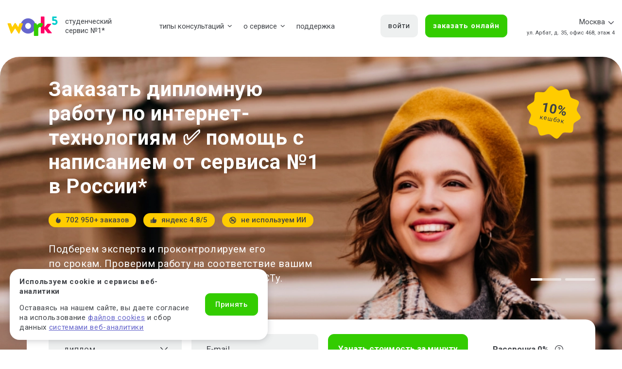

--- FILE ---
content_type: text/html; charset=windows-1251
request_url: https://www.work5.ru/predmets/diplom/Internet_tehnologii
body_size: 68906
content:

<!DOCTYPE html>
<html lang="ru">
<head>
    <meta content="text/html; charset=windows-1251" http-equiv="Content-Type">
    <meta name="keywords" content="Работы по предметам">
    <meta name="description" content="Дипломные работы по интернет-технологиям на заказ — надёжно, грамотно, недорого&#9997;! Пишем уникальные дипломные с антиплагиатом до 100%, учитывая все требования вашего ВУЗа. Профессиональные авторы, бесплатные правки, низкие цены и оперативное выполнение даже срочных заказов. Купить дипломную работу по интернет-технологиям от Work5!">
    <meta name="google-site-verification" content="vrKsMHYBpdhTeqoRNuPSf2IZAmKzb9mrvxIIj4A1qpI" />
    <meta name="verify-admitad" content="e24588e5fd" />
    <meta http-equiv="X-UA-Compatible" content="IE=edge">
    <meta name="viewport" content="width=device-width, initial-scale=1">

            <link rel="canonical" href="https://www.work5.ru/predmets/diplom/internet_tehnologii" />                <link rel="shortcut icon" href="/favicon.ico" />
    <link rel="icon" href="/favicon.svg" type="image/svg+xml">
    <title>Диплом по предмету "Интернет технологии" на заказ недорого</title>

    <script>
        dataLayer = [];
        dataLayer.push({
            'UID' : ''
        });
    </script>


<!-- NT -->
<!--<script>(function(w,d,s,l,i){w[l]=w[l]||[];w[l].push({'gtm.start':
new Date().getTime(),event:'gtm.js'});var f=d.getElementsByTagName(s)[0],
j=d.createElement(s),dl=l!='dataLayer'?'&l='+l:'';j.async=true;j.src=
'https://www.googletagmanager.com/gtm.js?id='+i+dl;f.parentNode.insertBefore(j,f);
})(window,document,'script','dataLayer','GTM-M2WZ5HG3');</script>-->
<!-- End NT -->

    <!-- Google Tag Manager -->
    <!--<script>(function (w, d, s, l, i) {
            w[l] = w[l] || [];
            w[l].push({
                'gtm.start':
                    new Date().getTime(), event: 'gtm.js'
            });
            var f = d.getElementsByTagName(s)[0],
                j = d.createElement(s), dl = l != 'dataLayer' ? '&l=' + l : '';
            j.async = true;
            j.src =
                'https://www.googletagmanager.com/gtm.js?id=' + i + dl;
            f.parentNode.insertBefore(j, f);
        })(window, document, 'script', 'dataLayer', 'GTM-M74JWT9');</script>-->
    <!-- End Google Tag Manager -->

    <!-- Global site tag (gtag.js) - Google Ads: 799644053-->
<!--    <script async src="https://www.googletagmanager.com/gtag/js?id=AW-799644053"></script>-->
    <!--<script>
        window.dataLayer = window.dataLayer || [];
        function gtag(){dataLayer.push(arguments);}
        gtag('js', new Date());

        gtag('config', 'AW-799644053');
    </script>
    <script>
        gtag('event', 'page_view', {
            'send_to': 'AW-799644053',
            'user_id': ''
        });
    </script>-->

    <script id="additional" src="/js/additional.js" data-members-id=""
            data-page-for-specialists=""></script>

        <script type="application/ld+json">
        {
            "@context" : "http://schema.org",
            "@type" : "Organization",
            "name" : "Work5",
            "url" : "https://www.work5.ru",
            "logo": {
                "@type" : "ImageObject",
                "url" : "https://www.work5.ru/img/logo.svg"
            },
            "address": {
                "@type": "PostalAddress",
                "addressLocality": "Россия, Москва",
                "streetAddress": "ул. Арбат, д. 35, офис 468, этаж 4 "
            },
            "email" : "client@work5.ru",
            "telephone" : "+7 (495) 215-28-14"
        }
    </script>
    <!-- meta work5 -->

<meta data-rh="true" property="og:site_name" content="Work5"/>
<meta data-rh="true" property="og:title" content="Диплом по предмету Интернет технологии на заказ недорого"/>
<meta data-rh="true" property="og:url" content="https://www.work5.ru/predmets/diplom/Internet_tehnologii"/>
<meta data-rh="true" name="twitter:title" content="Диплом по предмету Интернет технологии на заказ недорого"/>
<meta data-rh="true" property="og:type" content="website"/>
<meta data-rh="true" name="twitter:card" content="summary_large_image"/>
<meta data-rh="true" property="og:description" content="Дипломные работы по интернет-технологиям на заказ — надёжно, грамотно, недорого&#9997;! Пишем уникальные дипломные с антиплагиатом до 100%, учитывая все требования вашего ВУЗа. Профессиональные авторы, бесплатные правки, низкие цены и оперативное выполнение даже срочных заказов. Купить дипломную работу по интернет-технологиям от Work5!"/>
<meta data-rh="true" name="twitter:description" content="Дипломные работы по интернет-технологиям на заказ — надёжно, грамотно, недорого&#9997;! Пишем уникальные дипломные с антиплагиатом до 100%, учитывая все требования вашего ВУЗа. Профессиональные авторы, бесплатные правки, низкие цены и оперативное выполнение даже срочных заказов. Купить дипломную работу по интернет-технологиям от Work5!"/>
<meta data-rh="true" property="og:image" content="https://www.work5.ru/image/logo_work5_fb_and_twitter_1200x630.png"/>
<meta data-rh="true" property="og:image:width" content="1200"/>
<meta data-rh="true" property="og:image:height" content="630"/>
<meta data-rh="true" name="twitter:image" content="https://www.work5.ru/image/logo_work5_fb_and_twitter_1200x630.png"/>
<meta data-rh="true" property="vk:image" content="https://www.work5.ru/image/logo_work5_vk_1200x536.png"/>

<!-- END meta work5 -->    <!--microdata Breadcrumbs-->
    <script type="application/ld+json">
            {
                "@context": "https://schema.org",
                "@type": "BreadcrumbList",
                "itemListElement": [{"@type":"ListItem","position":1,"name":"Главная","item":"https://www.work5.ru/"},{"@type":"ListItem","position":2,"name":"&#10004; 99% оригинальность &#128221;","item":"https://www.work5.ru/predmets"},{"@type":"ListItem","position":3,"name":"&#11088; Быстро и недорого &#11088; ","item":"https://www.work5.ru/predmets/diplom"},{"@type":"ListItem","position":4,"name":"Диплом по предмету \"Интернет технологии\""}]            }
    </script>
<link rel="preconnect" href="https://fonts.googleapis.com">
<link rel="preconnect" href="https://fonts.gstatic.com" crossorigin>
<link href="https://fonts.googleapis.com/css2?family=Roboto:wght@300;400;500;700;900&display=swap" rel="stylesheet">
<!--<link href="https://fonts.googleapis.com/css?family=Open+Sans:300,400,400i,600,700,800&display=swap&subset=cyrillic" rel="stylesheet">-->

<!--critical css script-->
<script>!function(n){"use strict";n.loadCSS||(n.loadCSS=function(){});var o=loadCSS.relpreload={};if(o.support=function(){var e;try{e=n.document.createElement("link").relList.supports("preload")}catch(t){e=!1}return function(){return e}}(),o.bindMediaToggle=function(t){var e=t.media||"all";function a(){t.addEventListener?t.removeEventListener("load",a):t.attachEvent&&t.detachEvent("onload",a),t.setAttribute("onload",null),t.media=e}t.addEventListener?t.addEventListener("load",a):t.attachEvent&&t.attachEvent("onload",a),setTimeout(function(){t.rel="stylesheet",t.media="only x"}),setTimeout(a,3e3)},o.poly=function(){if(!o.support())for(var t=n.document.getElementsByTagName("link"),e=0;e<t.length;e++){var a=t[e];"preload"!==a.rel||"style"!==a.getAttribute("as")||a.getAttribute("data-loadcss")||(a.setAttribute("data-loadcss",!0),o.bindMediaToggle(a))}},!o.support()){o.poly();var t=n.setInterval(o.poly,500);n.addEventListener?n.addEventListener("load",function(){o.poly(),n.clearInterval(t)}):n.attachEvent&&n.attachEvent("onload",function(){o.poly(),n.clearInterval(t)})}"undefined"!=typeof exports?exports.loadCSS=loadCSS:n.loadCSS=loadCSS}("undefined"!=typeof global?global:this);</script>


<!--для некоторых страниц critical css не важен, для них будет обычная загрузка стилей сразу -->

<link rel="preload" href="/js/bootstrap-4.4.1/dist/css/bootstrap.css?1649136233" as="style" onload="this.onload=null;this.rel='stylesheet'">
<noscript><link rel="stylesheet" href="/js/bootstrap-4.4.1/dist/css/bootstrap.css?1649136233"></noscript>
<link rel="preload" href="/css/redesign/fontello.css" as="style" onload="this.onload=null;this.rel='stylesheet'">
<noscript><link rel="stylesheet" href="/css/redesign/fontello.css"></noscript>
<link rel="preload" href="/css/fonts/stylesheet.css" as="style" onload="this.onload=null;this.rel='stylesheet'">
<noscript><link rel="stylesheet" href="/css/fonts/stylesheet.css"></noscript>
<link rel="preload" href="/js/slick/slick.min.css" as="style" onload="this.onload=null;this.rel='stylesheet'">
<noscript><link rel="stylesheet" href="/js/slick/slick.min.css"></noscript>
<link rel="preload" href="/css/theme/theme.css?1736494866" as="style" onload="this.onload=null;this.rel='stylesheet'">
<noscript><link rel="stylesheet" href="/css/theme/theme.css?1736494866"></noscript>



<link rel="stylesheet" href="/css/redesign/redesign-common.css?1747890382">
<link rel="preload" href="/css/redesign/redesign-1000promo.css?v=11042022" as="style" onload="this.onload=null;this.rel='stylesheet'">
<noscript><link rel="stylesheet" href="/css/redesign/redesign-1000promo.css?v=11042022"></noscript>


<link rel="stylesheet" href="/css/redesign/redesign-header.css?1745468401">
<link rel="preload" href="/css/redesign/redesign-modals.css?v=11042022" as="style" onload="this.onload=null;this.rel='stylesheet'">
<noscript><link rel="stylesheet" href="/css/redesign/redesign-modals.css?v=11042022"></noscript>
<link rel="stylesheet" href="/css/redesign/redesign-main.css?1747890382">
<link rel="preload" href="/css/redesign/redesign-banner.css?v=11042022" as="style" onload="this.onload=null;this.rel='stylesheet'">
<noscript><link rel="stylesheet" href="/css/redesign/redesign-banner.css?v=11042022"></noscript>
<link rel="preload" href="/css/redesign/redesign-subjects.css?v=11042022" as="style" onload="this.onload=null;this.rel='stylesheet'">
<noscript><link rel="stylesheet" href="/css/redesign/redesign-subjects.css?v=11042022"></noscript>

<link rel="preload" href="/css/redesign/redesign-chat.css?v=11042022" as="style" onload="this.onload=null;this.rel='stylesheet'">
<noscript><link rel="stylesheet" href="/css/redesign/redesign-chat.css?v=11042022"></noscript>

<link rel="stylesheet" href="/css/redesign/discount-popup.css?1747899540">

<link rel="preload" href="/css/redesign_2023/libs/custom-select.css" as="style" onload="this.onload=null;this.rel='stylesheet'">
<noscript><link rel="stylesheet" href="/css/redesign_2023/libs/custom-select.css"></noscript>

<link rel="preload" href="/css/redesign_2023/libs/select2.min.css" as="style" onload="this.onload=null;this.rel='stylesheet'">
<noscript><link rel="stylesheet" href="/css/redesign_2023/libs/select2.min.css"></noscript>

<link rel="stylesheet" href="/css/redesign_2023/redesign-common-2023.css?1750750068">

<link rel="stylesheet" href="/css/redesign_2023/redesign-header-2023.css?1743472878">

<link rel="stylesheet" href="/css/redesign_2024/header-redesign-2024.css?1747107840">

<link rel="stylesheet" href="/css/redesign_2023/redesign-services-2023.css?1766047524">

<link rel="preload" href="/css/redesign_2023/redesign-questions-2023.css" as="style" onload="this.onload=null;this.rel='stylesheet'">
<noscript><link rel="stylesheet" href="/css/redesign_2023/redesign-questions-2023.css"></noscript>

<link rel="preload" href="/css/redesign_2023/redesign-gift-recommendations-2023.css" as="style" onload="this.onload=null;this.rel='stylesheet'">
<noscript><link rel="stylesheet" href="/css/redesign_2023/redesign-gift-recommendations-2023.css"></noscript>

<link rel="preload" href="/css/redesign_2023/redesign-cashback-2023.css" as="style" onload="this.onload=null;this.rel='stylesheet'">
<noscript><link rel="stylesheet" href="/css/redesign_2023/redesign-cashback-2023.css"></noscript><link rel="preload" href="../../../css/redesign/redesign-services.css" as="style" onload="this.onload=null;this.rel='stylesheet'">
<noscript><link rel="stylesheet" href="../../../css/redesign/redesign-services.css"></noscript><link rel="preload" href="/css/redesign/pg_orders.css?1717481148" as="style" onload="this.onload=null;this.rel='stylesheet'">
<noscript><link rel="stylesheet" href="/css/redesign/pg_orders.css?1717481148"></noscript>
<link rel="preload" href="/css/redesign_2024/main-order-form-redesign.css?1764152793" as="style" onload="this.onload=null;this.rel='stylesheet'">
<noscript><link rel="stylesheet" href="/css/redesign_2024/main-order-form-redesign.css?1764152793"></noscript>
<link rel="preload" href="/css/redesign_2024/bonuses.css?1750843043" as="style" onload="this.onload=null;this.rel='stylesheet'">
<noscript><link rel="stylesheet" href="/css/redesign_2024/bonuses.css?1750843043"></noscript>
<link rel="stylesheet" href="../../../css/redesign_2023/redesign-cityarticles.css?v=16022024">
<link rel="stylesheet" href="/css/redesign_2023/redesign-main.css?1743679760">
<link rel="stylesheet" href="/css/redesign_2024/redesign-service-2024.css?1746498750">

<link rel="stylesheet" href="/css/redesign_2024/main-redesign-2024.css?1746508994">
<link rel="stylesheet" href="/css/redesign_2024/dolyami-banner.css?1744708633">
<link rel="stylesheet" href="/css/redesign_2024/orders-feed-redesign.css?1739420036">


    <!--<script src="//code.jivo.ru/widget/nyU4HvAgNy" async></script>-->
    
</head>
<body>
<!-- Google Tag Manager (noscript) -->
<noscript>
    <iframe src="https://www.googletagmanager.com/ns.html?id=GTM-M74JWT9"
            height="0" width="0" style="display:none;visibility:hidden"></iframe>
</noscript>
<!-- End Google Tag Manager (noscript) -->

<!-- NT (noscript) -->
<noscript><iframe src="https://www.googletagmanager.com/ns.html?id=GTM-M2WZ5HG3"
height="0" width="0" style="display:none;visibility:hidden"></iframe></noscript>
<!-- End NT (noscript) -->

<header class="header header-redesign " id="header">
    <div class="header__top-wrapper">
        <div class="header__container container" id="container-head">
                        <div class="header__top d-flex justify-content-between align-items-center">
                                    <button class="navbar-toggler" id="mobileNavMenuToggle" data-toggle="collapse" data-target="#navbars"
                            aria-controls="navbars" aria-expanded="false" aria-label="Toggle navigation">
                        <img src="/img/redesign_2024/burger.svg" alt="" loading="lazy">
                    </button>
                                <div class="logo-wrap ">
                                                            <div class="logo__img" id="logo-img-head">
                        <img src="/img/logo.svg" alt="" loading="lazy">
                        <a href="/"><strong>Work5</strong></a>
                    </div>
                    <div class="logo__new-slogan">
                        <span class="logo__slogan-part-desktop-only">студенческий</span>
                        сервис №1<span data-toggle="tooltip" data-placement="right" title="* №1 на&nbsp;рынке консультационных услуг для студентов по&nbsp;количеству стационарных офисов-филиалов в&nbsp;14&nbsp;городах России (от&nbsp;Иркутска до&nbsp;Москвы). Зона обслуживания онлайн&nbsp;&mdash; вся Россия.">*</span>
                    </div>
                                    </div>
                <div class="navbar navbar--redesign">
                                            <ul class="nav">
                            <li class="nav-item ">
                                <a href="/services" class="dropdown-link dropdown-toggle"><span>типы консультаций</span></a>
                                <div class="dropdown-menu dropdown-menu--services">
                                    <div class="row">
                                        <div class="col-lg-6 pr-0">
                                            <div class="dropdown-item"><a href="/kurs">консультация по&nbsp;курсовым</a></div>
                                            <div class="dropdown-item"><a  href="/chast-kursovoy-rabot">часть курсовой</a></div>
                                            <div class="dropdown-item"><a href="/diplomnaya">консультация по&nbsp;дипломным</a></div>
                                            <div class="dropdown-item"><a href="/diplom_part">часть диплома</a></div>
                                            <div class="dropdown-item"><a href="/magister">магистерская</a></div>
                                            <div class="dropdown-item"><a href="/magister">часть магистерской</a></div>
                                          <!--  -->
                                        </div>
                                        <div class="col-lg-6 pl-0">
                                            <div class="dropdown-item"><a href="/vkr">ВКР</a></div>
                                            <div class="dropdown-item"><a href="/otchetp">отчет по практике</a></div>
                                            <div class="dropdown-item"><a href="/raboty">реферат</a></div>
                                            <div class="dropdown-item"><a href="/kontrolwork">контрольная работа</a></div>
                                            <div class="dropdown-item"><a href="/services">еще услуги</a></div>
                                        </div>
                                    </div>
                                </div>
                            </li>
                            <li class="nav-item "><a class="dropdown-link dropdown-toggle"><span>о сервисе</span></a>
                                <div class="dropdown-menu dropdown-menu--about">
                                    <div class="row">
                                        <div class="col-12">
                                            <div class="dropdown-item"><a href="/akcii">акции</a></div>
                                            <div class="dropdown-item"><a href="/docs/company">о компании</a></div>
                                            <div class="dropdown-item"><a href="/docs/warranties">вопросы и предложения</a></div>
                                            <div class="dropdown-item"><a href="/docs/faq">FAQ</a></div>
                                            <div class="dropdown-item"><a href="/pays.php">способы и порядок оплаты</a></div>
                                            <div class="dropdown-item"><a href="/docs/how_it_works">как это работает</a></div>
                                            <div class="dropdown-item"><a href="/cooperation">работа в Work5</a></div>
                                        </div>
                                    </div>
                                </div>
                            </li>
                            <li class="nav-item "><a href="/docs/about">поддержка</a></li>
                            <li class="nav-item d-lg-none">&nbsp;</li>
                            <li class="nav-item d-lg-none"><span class="nav-item__subtitle">Специалистам</span></li>
                            <li class="nav-item d-lg-none"><a href="#" data-toggle="modal" data-target="#loginModal" onclick="$('#loginModal #link_to_register_client').hide(); $('#loginModal #link_to_register_author').show();">Вход</a></li>
                            <li class="nav-item d-lg-none"><a href="/cooperation.php">Стать специалистом</a></li>
                            <!--<li class="nav-item d-lg-none"><a href="/author_reg.php">Регистрация</a></li>-->
                        </ul>
                                        </div>

                <div class="header__top-btns-wrapper">
                                            <a href="#" class="header__login-btn btn btn-hover-pink" data-toggle="modal" data-target="#loginModal">войти</a>
                                            <a  href="/orders" class="header__order-btn btn btn-success btn-hover-pink">заказать онлайн</a>
                </div>
                <div class="header__top-right">
                                        <div class="header__contacts">
                                                <div class="contacts-top">
                                                                                    <button  class="contacts-top__city" type="button" data-toggle="collapse" data-target="#cityCollapse" aria-expanded="false">
            <span>Москва</span>
    </button>


                                                        <div class="contacts-top__phone">
                                                                <a href="tel:+74952152814">+7 (495) 215-28-14</a>
                                                            </div>
                                                    </div>
                                                <div class="contacts-bottom">ул. Арбат, д. 35, офис 468, этаж 4 </div>
                                                                        <!--<div class="header-holyday-schedule header-holyday-schedule&#45;&#45;redesign">
                            <a href="/holiday.php">График работы</a> в новогодние праздники
                        </div>-->

                    </div>
                                    </div>
                <div class="header__client-box">
                    <a href="/slk_orders.php" class="header__orders">Мои заказы</a>
                                                                <a href="/slk_orders.php" class="header__messages">
                                            <img src="/img/redesign_2024/header-messages.svg" loading="lazy" alt="">
                                                    <div class="header__messages-count">6895</div>
                                            </a>
                    <div class="header__client-btn-box">
                        <a href="/slk_orders.php" class="header__client-btn">
                            <img src="/img/redesign_2024/header-client.svg" loading="lazy" alt="">
                        </a>
                        <div class="header__client-menu-box">
                            <div class="header__client-menu">
                                <a href="/slk_data.php" class="header__client-menu-item">мои данные</a>
                                <a href="/slk_orders.php" class="header__client-menu-item">мои заказы</a>
                                <a href="/slk_gotovye_raboty.php" class="header__client-menu-item">готовые работы</a>
                                <a href="/logout/" class="header__client-menu-item">выйти</a>
                            </div>
                        </div>
                    </div>
                </div>
                                    <div class="header__mobile-right-box">
                    <a href="https://t.me/work5_supportbot" class="header__mobile-social-link header__mobile-social-link--tg" target="_blank">
                        <img src="/img/redesign_2024/header-tg.svg" alt="" loading="lazy">
                    </a>
                    <a href="https://api.whatsapp.com/send?phone=78001005531" class="header__mobile-social-link header__mobile-social-link--wa" target="_blank">
                        <img src="/img/redesign_2024/header-wa.svg" alt="" loading="lazy">
                    </a>
                    <a href="#" class="header__mobile-login" data-toggle="modal" data-target="#loginModal">
                        <img src="/img/redesign_2024/header-login.svg" alt="login" loading="lazy">
                    </a>
                    <div class="header__client-btn js-header-client-menu-toggle">
                                                    <div class="header__messages-count">6895</div>
                                                <img src="/img/redesign_2024/header-client.svg" loading="lazy" alt="">
                    </div>
                </div>
                            </div>
            <!--проверим ставил ли клиент оценку 4 или 5-->
                        <div class="header__mobile-menu">
                <div class="header__mobile-navbar navbar navbar-collapse collapse" id="navbars">
                    <div class="header__mobile-navbar-box">
                        <a  href="/orders" class="header__mobile-order-btn btn btn-success btn-hover-pink"> заказать онлайн</a>

                        <div class="header__mobile-scroll-box">
                            <div class="header__mobile-client-menu" id="mobileClientMenu">
                                <div class="header__mobile-client-info">
                                    <div class="header__mobile-client-info-name"></div>
                                    <div class="header__mobile-client-info-mail"></div>
                                    <a href="/slk_data.php" class="header__mobile-client-info-profile-link">Изменить профиль</a>
                                    <div class="header__mobile-client-info-text">Бонусный счёт:</div>
                                    <div class="header__mobile-client-info-bottom">
                                        <div class="header__mobile-client-info-bonuses"></div>
                                        <div class="header__mobile-client-info-bonus-text">Можно списать</div>
                                    </div>
                                    <a href="/logout/" class="header__mobile-client-info-logout">
                                        <img src="/img/redesign_2024/header-logout.svg" alt="" loading="lazy">
                                    </a>
                                </div>
                                <ul class="header__mobile-client-nav nav">
                                    <li class="nav-item">
                                        <a href="/slk_orders.php">мои заказы</a>
                                    </li>
                                    <li class="nav-item nav-item--flex">
                                                                                    <a href="/slk_orders.php">
                                                                                    сообщения</a>
                                                                                    <div class="header__mobile-client-nav-messages">6895</div>
                                                                            </li>
                                    <li class="nav-item">
                                        <a href="/docs/warranties">написать ответственному за качество</a>
                                    </li>
                                                                        <li class="nav-item">
                                        <a href="/gift_recommendation.php">акция «Деньги вам и друзьям»</a>
                                    </li>
                                    <!--<li class="nav-item nav-item&#45;&#45;red">
                                        <a href="/slk_spring_giveaway.php">акция «Весенний розыгрыш»</a>
                                    </li>-->
                                </ul>
                            </div>
                            <div class="header__mobile-nav-wrapper">
                                <ul class="nav">
                                    <li class="nav-item ">
                                        <a href="/services" class="dropdown-link dropdown-toggle"><span>типы консультаций</span></a>
                                        <div class="dropdown-menu dropdown-menu--services dropdown-menu--sub">
                                            <div class="row">
                                                <div class="col-lg-6">
                                                    <div class="dropdown-item"><a href="/kurs">консультация по&nbsp;курсовым</a></div>
                                                    <div class="dropdown-item"><a  href="/chast-kursovoy-rabot">часть курсовой</a></div>
                                                    <div class="dropdown-item"><a href="/diplomnaya">консультация по&nbsp;дипломным</a></div>
                                                    <div class="dropdown-item"><a href="/diplom_part">часть диплома</a></div>
                                                    <div class="dropdown-item"><a href="/magister">магистерская</a></div>
                                                    <div class="dropdown-item"><a href="/magister">часть магистерской</a></div>
                                                </div>
                                                <div class="col-lg-6">
                                                    <div class="dropdown-item"><a href="/vkr">ВКР</a></div>
                                                    <div class="dropdown-item"><a href="/otchetp">отчет по практике</a></div>
                                                    <div class="dropdown-item"><a href="/raboty">реферат</a></div>
                                                    <div class="dropdown-item"><a href="/kontrolwork">контрольная работа</a></div>
                                                    <div class="dropdown-item"><a href="/services">еще услуги</a></div>
                                                </div>
                                            </div>
                                        </div>
                                    </li>
                                    <li class="nav-item "><a class="dropdown-link dropdown-toggle"><span>о сервисе</span></a>
                                        <div class="dropdown-menu dropdown-menu--about dropdown-menu--sub">
                                            <div class="row">
                                                <div class="col-12">
                                                    <div class="dropdown-item"><a href="/akcii">акции</a></div>
                                                    <div class="dropdown-item"><a href="/docs/company">о сервисе</a></div>
                                                    <div class="dropdown-item"><a href="/docs/warranties">вопросы и предложения</a></div>
                                                    <div class="dropdown-item"><a href="/docs/faq">FAQ</a></div>
                                                    <div class="dropdown-item"><a href="/pays.php">способы и порядок оплаты</a></div>
                                                    <div class="dropdown-item"><a href="/docs/how_it_works">как это работает</a></div>
                                                    <div class="dropdown-item"><a href="/cooperation">работа в Work5</a></div>
                                                </div>
                                            </div>
                                        </div>
                                    </li>
                                    <li class="nav-item "><a href="/docs/about">поддержка</a></li>
                                    <li class="nav-item">
                                        <a class="dropdown-link dropdown-toggle">
                                            <span>специалистам</span>
                                        </a>
                                        <div class="dropdown-menu dropdown-menu--about dropdown-menu--sub">
                                            <div class="row">
                                                <div class="col-lg-6">
                                                    <div class="dropdown-item"><a href="#" data-toggle="modal" data-target="#loginModal" onclick="$('#loginModal #link_to_register_client').hide(); $('#loginModal #link_to_register_author').show();">вход</a></div>
                                                    <div class="dropdown-item"><a href="/cooperation.php">стать специалистом</a></div>
                                                    <!--<li class="nav-item d-lg-none"><a href="/author_reg.php">Регистрация</a></li>-->
                                                </div>
                                            </div>
                                        </div>
                                    </li>
                                </ul>
                            </div>
                        </div>
                    </div>
                </div>
            </div>
        </div>
    </div>
        <!--<a class="spring-giveaway-h-banner" id="springGiveawayHeaderBanner" href="/promo-spring-giveaway">
        <div class="spring-giveaway-h-banner__inner">
            <div class="spring-giveaway-h-banner__heading">
                Оплачивайте заказы и&nbsp;участвуйте в&nbsp;розыгрыше  <span>90&nbsp;000</span>  рублей
            </div>
            <div class="spring-giveaway-h-banner__btn">участвовать</div>
            <div class="spring-giveaway-h-banner__timer" id="springGiveawayHeaderTimer">
                <div class="spring-giveaway-h-banner__timer-item spring-giveaway-h-banner__timer-days" data-title="дней">
                    0
                </div>
                <div class="spring-giveaway-h-banner__timer-item spring-giveaway-h-banner__timer-hours">
                    00
                </div>
                <div class=" spring-giveaway-h-banner__timer-dots">:</div>
                <div class="spring-giveaway-h-banner__timer-item spring-giveaway-h-banner__timer-minutes">
                    00
                </div>
                <div class="spring-giveaway-h-banner__timer-dots">:</div>
                <div class="spring-giveaway-h-banner__timer-item spring-giveaway-h-banner__timer-seconds">
                    00
                </div>
            </div>
        </div>
        <div class="spring-giveaway-h-banner__img spring-giveaway-h-banner__img&#45;&#45;left">
            <picture>
                <source type="image/webp" media="(max-width: 767px)" srcset="/img/redesign_2024/spring-giveaway/spring-giveaway-header1-sm.webp, /img/redesign_2024/spring-giveaway/spring-giveaway-header1-sm@2x.webp 2x">
                <img src="/img/redesign_2024/spring-giveaway/spring-giveaway-header1.webp" srcset="/img/redesign_2024/spring-giveaway/spring-giveaway-header1@2x.webp 2x" alt="" loading="lazy">
            </picture>
        </div>
        <div class="spring-giveaway-h-banner__img spring-giveaway-h-banner__img&#45;&#45;right">
            <picture>
                <img src="/img/redesign_2024/spring-giveaway/spring-giveaway-header2.webp" srcset="/img/redesign_2024/spring-giveaway/spring-giveaway-header2@2x.webp 2x" alt="" loading="lazy">
            </picture>
        </div>
    </a>-->
        <!--    МЕНЮ В ШАПКЕ-->
    
    <div class="collapse" id="cityCollapse" data-parent="#header">
    <div class="modal-city__wrap">
        <div class="container">
            <div class="modal-header">
                <button type="button" class="close" data-target="#cityCollapse"
                        data-toggle="collapse" aria-label="Close">
                    <img src="/img/redesign/cross-gray.svg" alt="15">
                </button>
            </div>
            <h3 class="modal-city__title">Ваш город</h3>
            <div class="modal-city__columns">
                <div class="modal-city__column">
                    <ul class="modal-city__list">
                        
                                                    <li>
                                <span class="city city--highlighted">
                                    Воронеж                                </span>
                            </li>
                        
                
                                                    <li>
                                <span class="city city--highlighted">
                                    Екатеринбург                                </span>
                            </li>
                        
                
                                                    <li>
                                <span class="city city--highlighted">
                                    Иркутск                                </span>
                            </li>
                        
                
                                                    <li>
                                <span class="city city--highlighted">
                                    Кемерово                                </span>
                            </li>
                        
                
                                                    <li>
                                <span class="city city--highlighted">
                                    Москва                                </span>
                            </li>
                        
                
                                                    <li>
                                <span class="city city--highlighted">
                                    Новосибирск                                </span>
                            </li>
                        
                
                                                    <li>
                                <span class="city city--highlighted">
                                    Омск                                </span>
                            </li>
                        
                
                                                    <li>
                                <span class="city city--highlighted">
                                    Пермь                                </span>
                            </li>
                        
                
                                                    <li>
                                <span class="city city--highlighted">
                                    Ростов-на-Дону                                </span>
                            </li>
                        
                
                                                    <li>
                                <span class="city city--highlighted">
                                    Санкт-Петербург                                </span>
                            </li>
                        
                
                                                    <li>
                                <span class="city city--highlighted">
                                    Сургут                                </span>
                            </li>
                        
                
                                                    <li>
                                <span class="city city--highlighted">
                                    Томск                                </span>
                            </li>
                        
                
                                                    <li>
                                <span class="city city--highlighted">
                                    Тюмень                                </span>
                            </li>
                        
                
                                                    <li>
                                <span class="city city--highlighted">
                                    Челябинск                                </span>
                            </li>
                        
                
                        
                                                    <li>
                                <span class="city">
                                    Архангельск                                </span>
                            </li>
                        
                
                                                    <li>
                                <span class="city">
                                    Астрахань                                </span>
                            </li>
                        
                
                                                    <li>
                                <span class="city">
                                    Барнаул                                </span>
                            </li>
                        
                
                                                    <li>
                                <span class="city">
                                    Брянск                                </span>
                            </li>
                        
                
                                                    <li>
                                <span class="city">
                                    Великий Новгород                                </span>
                            </li>
                        
                
                                                    <li>
                                <span class="city">
                                    Владивосток                                </span>
                            </li>
                        
                
                                                    <li>
                                <span class="city">
                                    Владимир                                </span>
                            </li>
                        
                
                                                    <li>
                                <span class="city">
                                    Волгоград                                </span>
                            </li>
                        
                
                                                    <li>
                                <span class="city">
                                    Иваново                                </span>
                            </li>
                        
                
                                                    <li>
                                <span class="city">
                                    Ижевск                                </span>
                            </li>
                        
                
                                                    <li>
                                <span class="city">
                                    Казань                                </span>
                            </li>
                        
                
                                                    <li>
                                <span class="city">
                                    Калининград                                </span>
                            </li>
                        
                
                                                    <li>
                                <span class="city">
                                    Калуга                                </span>
                            </li>
                        
                
                                                    <li>
                                <span class="city">
                                    Краснодар                                </span>
                            </li>
                        
                
                                                    <li>
                                <span class="city">
                                    Красноярск                                </span>
                            </li>
                        
                
                                                    <li>
                                <span class="city">
                                    Мурманск                                </span>
                            </li>
                        
                
                                                    <li>
                                <span class="city">
                                    Нижний Новгород                                </span>
                            </li>
                        
                
                                                    <li>
                                <span class="city">
                                    Новокузнецк                                </span>
                            </li>
                        
                
                                                    <li>
                                <span class="city">
                                    Орел                                </span>
                            </li>
                        
                
                                                    <li>
                                <span class="city">
                                    Оренбург                                </span>
                            </li>
                        
                
                                                    <li>
                                <span class="city">
                                    Пенза                                </span>
                            </li>
                        
                
                                                    <li>
                                <span class="city">
                                    Петрозаводск                                </span>
                            </li>
                        
                
                                                    <li>
                                <span class="city">
                                    Самара                                </span>
                            </li>
                        
                
                                                    <li>
                                <span class="city">
                                    Саратов                                </span>
                            </li>
                        
                
                                                    <li>
                                <span class="city">
                                    Севастополь                                </span>
                            </li>
                        
                
                                                    <li>
                                <span class="city">
                                    Сочи                                </span>
                            </li>
                        
                
                                                    <li>
                                <span class="city">
                                    Тверь                                </span>
                            </li>
                        
                
                                                    <li>
                                <span class="city">
                                    Тольятти                                </span>
                            </li>
                        
                
                                                    <li>
                                <span class="city">
                                    Уфа                                </span>
                            </li>
                        
                
                                                    <li>
                                <span class="city">
                                    Ханты-Мансийск                                </span>
                            </li>
                        
                
                                                    <li>
                                <span class="city">
                                    Ярославль                                </span>
                            </li>
                        
                                </ul>
            </div>
        </div>
    </div>
    </div>
</div>

<!--    -->

</header>

<div class="banner">
    <div class="container">
        <div class="row">
            <div class="col-12">
                <!--<div class="banner__content">
                    <p class="banner__text"></p>
                    <a href="" class="btn banner__btn btn-success"></a>
                </div>-->
            </div>
        </div>
    </div>
</div>

            <!--pg_cityarticles--->
            <div class="pg-cityarticles-redesign">
                <section class="main-section-v2">
    <div class="container">
        <div class="main-section-v2__inner">
            <div class="main-section-v2__top">
                <h1 class="main-section-v2__title main-section-v2__title--static main-section-v2__title--sm">
                    Заказать дипломную работу по интернет-технологиям                    &#9989; помощь с написанием от сервиса №1 в России<span data-toggle="tooltip" data-placement="right" title="* №1 на&nbsp;рынке консультационных услуг для студентов по&nbsp;количеству стационарных офисов-филиалов в&nbsp;14&nbsp;городах России (от&nbsp;Иркутска до&nbsp;Москвы). Зона обслуживания онлайн&nbsp;&mdash; вся Россия.">*</span>                </h1>
                <a href="/discount" class="main-section-v2__sticker">
                    <div class="main-section-v2__sticker-content">
                        <div class="main-section-v2__sticker-text-lg">10%</div>
                        <div class="main-section-v2__sticker-text-sm">кешбэк</div>
                    </div>
                    <svg width="111" height="109" viewBox="0 0 111 109" fill="none" xmlns="http://www.w3.org/2000/svg">
                        <path fill-rule="evenodd" clip-rule="evenodd" d="M16.4595 16.9244C15.4097 22.2093 16.7262 29.2951 14.0386 32.3017C13.7869 32.5834 13.5174 32.8119 13.1958 33.0827C11.5937 34.4318 9.89572 35.368 8.15659 36.4122C7.47714 36.8201 6.8747 37.3368 6.16259 37.6835C5.73234 37.8929 5.558 37.9943 5.17567 38.2567C3.93212 39.1092 1.19499 41.1415 0.890977 42.6719L0.725145 43.5066C0.238576 45.956 4.55534 51.5497 6.15921 53.8557C7.46159 55.7284 9.13602 58.2839 8.67277 60.6158C8.14362 63.2794 7.52207 64.5763 6.58215 66.808C5.34494 69.7457 4.88344 70.7062 4.25236 73.8829C2.86081 80.8878 17.3521 81.1458 20.7309 85.1006C23.0778 87.8479 23.5715 94.0766 25.4722 98.4963C26.5538 101.011 27.3393 101.674 29.6246 102.109C31.5364 102.474 36.2126 101.158 37.8103 100.701C38.1578 100.601 38.3052 100.52 38.6735 100.409L41.6698 99.6604C46.7334 98.376 48.0105 99.9351 51.587 102.581L53.2325 103.891C55.5594 105.867 57.9423 108.001 61.2218 108.625C63.7882 109.115 66.5185 105.487 67.8908 103.961C69.8806 101.749 72.8063 97.1757 75.4401 96.2696C77.0026 95.7323 78.7982 95.7664 80.788 95.8375C82.8186 95.9102 84.9084 96.1135 86.8017 96.21C88.7571 96.3094 90.7434 96.2466 92.2117 95.7139C96.9618 93.9911 95.1129 84.983 96.032 80.3564C96.5267 77.8662 96.8452 76.6198 99.377 74.8958L102.381 72.931C104.172 71.7728 110.202 68.7084 110.725 66.0763L110.891 65.2415C111.406 62.6467 106.603 56.6567 104.81 53.9671C104.557 53.5888 104.452 53.3218 104.192 52.9183C102.912 50.9285 102.666 49.5303 103.109 47.2973C103.55 45.0807 105.228 41.5935 106.133 39.2271C108.722 32.4592 107.708 30.8614 100.828 28.1418C93.3149 25.1712 90.6809 25.7696 88.8787 19.4608C87.7954 15.6691 86.3241 7.46364 82.9748 6.82541C80.7314 6.3979 80.0157 6.60369 77.8899 7.02251C74.2483 7.74039 68.7017 10.0463 65.5003 9.43622C63.0651 8.97218 60.0961 6.15641 58.4495 4.91744C55.7055 2.85291 51.9283 -1.24254 48.1808 0.616361C47.5424 0.932952 46.7934 1.51249 46.2696 2.00685C45.6469 2.59479 45.1784 3.12475 44.5988 3.74318C44.299 4.06268 44.1315 4.28695 43.8444 4.65098C43.5247 5.05649 43.3334 5.20556 43.0145 5.60322C35.6476 14.7967 36.8655 12.9598 24.9239 12.5413C22.3057 12.4496 19.1314 12.3546 17.5589 14.3645C17.0837 14.9719 16.6506 15.9646 16.4601 16.9234L16.4595 16.9244Z" fill="#FFCC00"/>
                    </svg>
                </a>
                <div class="main-section-v2__slider js-main-section-v2-slider">
                    <div class="main-section-v2__slider-item">
                        <div class="main-section-v2__content">
                            <div class="main-section-v2__promos main-section-v2__promos--desktop">
                                <div class="main-section-v2__promo-item">
                                    <svg width="10" height="13" viewBox="0 0 10 13" fill="none" xmlns="http://www.w3.org/2000/svg">
                                        <path d="M9.81483 7.59258C9.81483 10.3029 7.61771 12.5 4.90742 12.5C2.19712 12.5 0 10.3029 0 7.59258C0 4.21105 2.64045 1.70967 4.0477 0.61667C4.41379 0.332327 4.90742 0.600913 4.90742 1.06446V4.02355C4.90742 4.59846 5.37347 5.06452 5.94838 5.06452C6.52329 5.06452 6.98935 4.59846 6.98935 4.02355V3.87484C6.98935 3.53625 7.34074 3.31654 7.62263 3.50412C8.94404 4.38345 9.81483 5.88632 9.81483 7.59258Z" fill="#3E4146"/>
                                    </svg>
                                    702 950+ заказов
                                </div>
                                <div class="main-section-v2__promo-item">
                                    <svg width="12" height="13" viewBox="0 0 12 13" fill="none" xmlns="http://www.w3.org/2000/svg">
                                        <path d="M6.55024 0.646362C6.299 0.646362 6.06544 0.775804 5.93227 0.988877L3.21951 5.32929V12.3537H9.52033C9.96381 12.3537 10.3692 12.1031 10.5675 11.7065L11.7528 9.33589C11.9154 9.01077 12 8.65224 12 8.28872V5.91466C12 5.26808 11.4759 4.74392 10.8293 4.74392H7.02439L7.61912 1.96853C7.76494 1.28805 7.24618 0.646362 6.55024 0.646362Z" fill="#3E4146"/>
                                        <path d="M0 5.91466C0 5.59137 0.26208 5.32929 0.585366 5.32929H2.34146V12.3537H0.585366C0.26208 12.3537 0 12.0916 0 11.7683V5.91466Z" fill="#3E4146"/>
                                    </svg>
                                    яндекс 4.8/5
                                </div>
                                <div class="main-section-v2__promo-item">
                                    <svg width="14" height="15" viewBox="0 0 14 15" fill="none" xmlns="http://www.w3.org/2000/svg">
                                        <circle cx="6.97168" cy="7.5" r="6.22168" fill="#FFCC00" stroke="#3E4146" stroke-width="1.5"/>
                                        <path d="M2.5 2.5L12 12" stroke="#3E4146" stroke-width="1.5"/>
                                        <path d="M10.3848 4.35962V10.3073H8.95508V4.35962H10.3848Z" fill="#3E4146"/>
                                        <path d="M5.63863 5.60962L4.18847 10.3073H2.64844L4.8339 4.35962H5.8102L5.63863 5.60962ZM6.83962 10.3073L5.38537 5.60962L5.19746 4.35962H6.18602L8.38373 10.3073H6.83962ZM6.78243 8.0892V9.19622H3.73095V8.0892H6.78243Z" fill="#3E4146"/>
                                    </svg>
                                    не используем ИИ
                                </div>
                            </div>
                            <!--<div class="main-section-v2__title main-section-v2__title--sm">
                                                            </div>-->
<!--                            <a href="/discount.php" class="main-section-v2__mobile-sticker-v2">
                                <img src="/img/redesign_2024/main/percent.svg" alt="" loading="lazy">
                                <div class="main-section-v2__mobile-sticker-v2-text">10% кешбэк</div>
                            </a>-->
                            <div class="main-section-v2__text">
                                                                Подберем эксперта и&nbsp;проконтролируем его <br>по&nbsp;срокам. Проверим работу на&nbsp;соответствие вашим требованиям, методическим указаниям, ГОСТу.
                                                            </div>
                        </div>

                        <!--<a href="/discount" class="main-section-v2__sticker">
                            <div class="main-section-v2__sticker-content">
                                <div class="main-section-v2__sticker-text-lg">10%</div>
                                <div class="main-section-v2__sticker-text-sm">кешбэк</div>
                            </div>
                            <svg width="111" height="109" viewBox="0 0 111 109" fill="none" xmlns="http://www.w3.org/2000/svg">
                                <path fill-rule="evenodd" clip-rule="evenodd" d="M16.4595 16.9244C15.4097 22.2093 16.7262 29.2951 14.0386 32.3017C13.7869 32.5834 13.5174 32.8119 13.1958 33.0827C11.5937 34.4318 9.89572 35.368 8.15659 36.4122C7.47714 36.8201 6.8747 37.3368 6.16259 37.6835C5.73234 37.8929 5.558 37.9943 5.17567 38.2567C3.93212 39.1092 1.19499 41.1415 0.890977 42.6719L0.725145 43.5066C0.238576 45.956 4.55534 51.5497 6.15921 53.8557C7.46159 55.7284 9.13602 58.2839 8.67277 60.6158C8.14362 63.2794 7.52207 64.5763 6.58215 66.808C5.34494 69.7457 4.88344 70.7062 4.25236 73.8829C2.86081 80.8878 17.3521 81.1458 20.7309 85.1006C23.0778 87.8479 23.5715 94.0766 25.4722 98.4963C26.5538 101.011 27.3393 101.674 29.6246 102.109C31.5364 102.474 36.2126 101.158 37.8103 100.701C38.1578 100.601 38.3052 100.52 38.6735 100.409L41.6698 99.6604C46.7334 98.376 48.0105 99.9351 51.587 102.581L53.2325 103.891C55.5594 105.867 57.9423 108.001 61.2218 108.625C63.7882 109.115 66.5185 105.487 67.8908 103.961C69.8806 101.749 72.8063 97.1757 75.4401 96.2696C77.0026 95.7323 78.7982 95.7664 80.788 95.8375C82.8186 95.9102 84.9084 96.1135 86.8017 96.21C88.7571 96.3094 90.7434 96.2466 92.2117 95.7139C96.9618 93.9911 95.1129 84.983 96.032 80.3564C96.5267 77.8662 96.8452 76.6198 99.377 74.8958L102.381 72.931C104.172 71.7728 110.202 68.7084 110.725 66.0763L110.891 65.2415C111.406 62.6467 106.603 56.6567 104.81 53.9671C104.557 53.5888 104.452 53.3218 104.192 52.9183C102.912 50.9285 102.666 49.5303 103.109 47.2973C103.55 45.0807 105.228 41.5935 106.133 39.2271C108.722 32.4592 107.708 30.8614 100.828 28.1418C93.3149 25.1712 90.6809 25.7696 88.8787 19.4608C87.7954 15.6691 86.3241 7.46364 82.9748 6.82541C80.7314 6.3979 80.0157 6.60369 77.8899 7.02251C74.2483 7.74039 68.7017 10.0463 65.5003 9.43622C63.0651 8.97218 60.0961 6.15641 58.4495 4.91744C55.7055 2.85291 51.9283 -1.24254 48.1808 0.616361C47.5424 0.932952 46.7934 1.51249 46.2696 2.00685C45.6469 2.59479 45.1784 3.12475 44.5988 3.74318C44.299 4.06268 44.1315 4.28695 43.8444 4.65098C43.5247 5.05649 43.3334 5.20556 43.0145 5.60322C35.6476 14.7967 36.8655 12.9598 24.9239 12.5413C22.3057 12.4496 19.1314 12.3546 17.5589 14.3645C17.0837 14.9719 16.6506 15.9646 16.4601 16.9234L16.4595 16.9244Z" fill="#FFCC00"/>
                            </svg>
                        </a>-->
                    </div>
                    <div class="main-section-v2__slider-item">
                        <div class="main-section-v2__content">
                            <div class="main-section-v2__promos main-section-v2__promos--desktop">
                                                                    <div class="main-section-v2__promo-item">
                                        <svg width="13" height="13" viewBox="0 0 13 13" fill="none" xmlns="http://www.w3.org/2000/svg">
                                            <path d="M6.37819 12.3825C9.34848 12.3825 11.7564 9.97456 11.7564 7.00427H6.37819L6.37822 1.62606C3.40792 1.62604 1 4.03396 1 7.00427C1 9.97456 3.4079 12.3825 6.37819 12.3825Z" fill="#3E4146"/>
                                            <path d="M8.73115 0.617554V4.59948H12.4287V4.31506C12.4287 2.27298 10.7732 0.617554 8.73115 0.617554Z" fill="#3E4146"/>
                                            <path d="M6.37819 12.3825C9.34848 12.3825 11.7564 9.97456 11.7564 7.00427H6.37819L6.37822 1.62606C3.40792 1.62604 1 4.03396 1 7.00427C1 9.97456 3.4079 12.3825 6.37819 12.3825Z" stroke="#3E4146" stroke-linecap="round" stroke-linejoin="round"/>
                                            <path d="M8.73115 0.617554V4.59948H12.4287V4.31506C12.4287 2.27298 10.7732 0.617554 8.73115 0.617554Z" stroke="#3E4146" stroke-linecap="round" stroke-linejoin="round"/>
                                        </svg>
                                        можно заказать часть дипломной                                    </div>
                                                                                                <div class="main-section-v2__promo-item">
                                    <svg width="12" height="13" viewBox="0 0 12 13" fill="none" xmlns="http://www.w3.org/2000/svg">
                                        <path d="M6.74581 0.870351C6.08482 0.553633 5.30679 0.553633 4.64579 0.870351L1 2.61724V7.63474C1 8.99224 2.67118 10.5367 5.6958 12.3672C8.72042 10.5367 10.3916 9.36724 10.3916 7.63474C10.3916 5.90224 10.3916 2.61724 10.3916 2.61724L6.74581 0.870351Z" fill="#3E4146"/>
                                        <path d="M4.13053 5.99224L5.30448 7.11724L7.65238 4.86724M1 2.61724L4.64579 0.870351C5.30679 0.553633 6.08482 0.553633 6.74581 0.870351L10.3916 2.61724C10.3916 2.61724 10.3916 5.90224 10.3916 7.63474C10.3916 9.36724 8.72042 10.5367 5.6958 12.3672C2.67118 10.5367 1 8.99224 1 7.63474V2.61724Z" stroke="#3E4146" stroke-width="1.25" stroke-linecap="round" stroke-linejoin="round"/>
                                        <path d="M4.13086 6.5L5.30481 7.625L7.65271 5.375" stroke="#FFCC00" stroke-width="1.25" stroke-linecap="round" stroke-linejoin="round"/>
                                    </svg>
                                    уникальность дипломных работ до 95%                                </div>
                            </div>
                            <!--<div class="main-section-v2__title main-section-v2__title--sm">
                                                            </div>-->
                            <!--                            <a href="/discount" class="main-section-v2__sticker main-section-v2__sticker&#45;&#45;mobile">
                                <div class="main-section-v2__sticker-content">
                                    <div class="main-section-v2__sticker-text-lg">10%</div>
                                    <div class="main-section-v2__sticker-text-sm">кэшбек</div>
                                </div>
                                <svg width="111" height="109" viewBox="0 0 111 109" fill="none" xmlns="http://www.w3.org/2000/svg">
                                    <path fill-rule="evenodd" clip-rule="evenodd" d="M16.4595 16.9244C15.4097 22.2093 16.7262 29.2951 14.0386 32.3017C13.7869 32.5834 13.5174 32.8119 13.1958 33.0827C11.5937 34.4318 9.89572 35.368 8.15659 36.4122C7.47714 36.8201 6.8747 37.3368 6.16259 37.6835C5.73234 37.8929 5.558 37.9943 5.17567 38.2567C3.93212 39.1092 1.19499 41.1415 0.890977 42.6719L0.725145 43.5066C0.238576 45.956 4.55534 51.5497 6.15921 53.8557C7.46159 55.7284 9.13602 58.2839 8.67277 60.6158C8.14362 63.2794 7.52207 64.5763 6.58215 66.808C5.34494 69.7457 4.88344 70.7062 4.25236 73.8829C2.86081 80.8878 17.3521 81.1458 20.7309 85.1006C23.0778 87.8479 23.5715 94.0766 25.4722 98.4963C26.5538 101.011 27.3393 101.674 29.6246 102.109C31.5364 102.474 36.2126 101.158 37.8103 100.701C38.1578 100.601 38.3052 100.52 38.6735 100.409L41.6698 99.6604C46.7334 98.376 48.0105 99.9351 51.587 102.581L53.2325 103.891C55.5594 105.867 57.9423 108.001 61.2218 108.625C63.7882 109.115 66.5185 105.487 67.8908 103.961C69.8806 101.749 72.8063 97.1757 75.4401 96.2696C77.0026 95.7323 78.7982 95.7664 80.788 95.8375C82.8186 95.9102 84.9084 96.1135 86.8017 96.21C88.7571 96.3094 90.7434 96.2466 92.2117 95.7139C96.9618 93.9911 95.1129 84.983 96.032 80.3564C96.5267 77.8662 96.8452 76.6198 99.377 74.8958L102.381 72.931C104.172 71.7728 110.202 68.7084 110.725 66.0763L110.891 65.2415C111.406 62.6467 106.603 56.6567 104.81 53.9671C104.557 53.5888 104.452 53.3218 104.192 52.9183C102.912 50.9285 102.666 49.5303 103.109 47.2973C103.55 45.0807 105.228 41.5935 106.133 39.2271C108.722 32.4592 107.708 30.8614 100.828 28.1418C93.3149 25.1712 90.6809 25.7696 88.8787 19.4608C87.7954 15.6691 86.3241 7.46364 82.9748 6.82541C80.7314 6.3979 80.0157 6.60369 77.8899 7.02251C74.2483 7.74039 68.7017 10.0463 65.5003 9.43622C63.0651 8.97218 60.0961 6.15641 58.4495 4.91744C55.7055 2.85291 51.9283 -1.24254 48.1808 0.616361C47.5424 0.932952 46.7934 1.51249 46.2696 2.00685C45.6469 2.59479 45.1784 3.12475 44.5988 3.74318C44.299 4.06268 44.1315 4.28695 43.8444 4.65098C43.5247 5.05649 43.3334 5.20556 43.0145 5.60322C35.6476 14.7967 36.8655 12.9598 24.9239 12.5413C22.3057 12.4496 19.1314 12.3546 17.5589 14.3645C17.0837 14.9719 16.6506 15.9646 16.4601 16.9234L16.4595 16.9244Z" fill="#FFCC00"/>
                                </svg>
                            </a>-->
                            <div class="main-section-v2__text">
                                Сопровождение на всех этапах выполнения консультации по дипломной работе по интернет-технологиям. Нас можно спрашивать о чем угодно и когда угодно, мы на связи ежедневно.                            </div>
                        </div>
                    </div>
                </div>
                <div class="main-section-v2__bg-slider-mobile js-main-section-v2-bg-slider-mobile">
                    <div class="main-section-v2__bg">
                        <picture>
                            <source media="(max-width: 767px)" type="image/webp" srcset="/img/redesign_2024/main/main-section-v2-fw1-sm.webp, /img/redesign_2024/main/main-section-v2-fw1-sm@2x.webp 2x">
                            <img src="/img/redesign_2024/main/main-section-v2-fw1.webp" srcset="/img/redesign_2024/main/main-section-v2-fw1@2x.webp 2x" alt="" loading="lazy">
                        </picture>
                    </div>
                    <div class="main-section-v2__bg">
                        <picture>
                            <source media="(max-width: 767px)" type="image/webp" srcset="/img/redesign_2024/main/main-section-v2-fw2-sm.webp, /img/redesign_2024/main/main-section-v2-fw2-sm@2x.webp 2x">
                            <img src="/img/redesign_2024/main/main-section-v2-fw2.webp" srcset="/img/redesign_2024/main/main-section-v2-fw2@2x.webp 2x" alt="" loading="lazy">
                        </picture>
                    </div>
                </div>
            </div>
            <!--<div class="main-section-v2__promos main-section-v2__promos&#45;&#45;mobile main-section-v2__promos&#45;&#45;wrap">
                <div class="main-section-v2__promo-item">
                    <svg width="10" height="13" viewBox="0 0 10 13" fill="none" xmlns="http://www.w3.org/2000/svg">
                        <path d="M9.81483 7.59258C9.81483 10.3029 7.61771 12.5 4.90742 12.5C2.19712 12.5 0 10.3029 0 7.59258C0 4.21105 2.64045 1.70967 4.0477 0.61667C4.41379 0.332327 4.90742 0.600913 4.90742 1.06446V4.02355C4.90742 4.59846 5.37347 5.06452 5.94838 5.06452C6.52329 5.06452 6.98935 4.59846 6.98935 4.02355V3.87484C6.98935 3.53625 7.34074 3.31654 7.62263 3.50412C8.94404 4.38345 9.81483 5.88632 9.81483 7.59258Z" fill="#3E4146"/>
                    </svg>
                    702 950+ заказов
                </div>
                <div class="main-section-v2__promo-item">
                    <svg width="12" height="13" viewBox="0 0 12 13" fill="none" xmlns="http://www.w3.org/2000/svg">
                        <path d="M6.55024 0.646362C6.299 0.646362 6.06544 0.775804 5.93227 0.988877L3.21951 5.32929V12.3537H9.52033C9.96381 12.3537 10.3692 12.1031 10.5675 11.7065L11.7528 9.33589C11.9154 9.01077 12 8.65224 12 8.28872V5.91466C12 5.26808 11.4759 4.74392 10.8293 4.74392H7.02439L7.61912 1.96853C7.76494 1.28805 7.24618 0.646362 6.55024 0.646362Z" fill="#3E4146"/>
                        <path d="M0 5.91466C0 5.59137 0.26208 5.32929 0.585366 5.32929H2.34146V12.3537H0.585366C0.26208 12.3537 0 12.0916 0 11.7683V5.91466Z" fill="#3E4146"/>
                    </svg>
                    яндекс 4.8/5
                </div>
                <div class="main-section-v2__promo-item">
                    <svg width="16" height="13" viewBox="0 0 16 13" fill="none" xmlns="http://www.w3.org/2000/svg">
                        <path d="M1.6377 10.9241C1.6377 8.96186 3.27703 7.37117 6.62698 7.37117C9.97693 7.37117 11.6163 8.96186 11.6163 10.9241C11.6163 11.2363 11.3885 11.4893 11.1076 11.4893H2.14641C1.86545 11.4893 1.6377 11.2363 1.6377 10.9241Z" fill="#3E4146"/>
                        <path d="M8.49796 3.38172C8.49796 4.41504 7.6603 5.25271 6.62698 5.25271C5.59367 5.25271 4.756 4.41504 4.756 3.38172C4.756 2.34841 5.59367 1.51074 6.62698 1.51074C7.6603 1.51074 8.49796 2.34841 8.49796 3.38172Z" fill="#3E4146"/>
                        <path d="M13.0975 7.6499C13.9619 8.29581 14.7346 9.92206 14.7346 10.9241C14.7346 11.2363 14.5068 11.4893 14.2259 11.4893H13.916M10.6418 5.0024C11.201 4.6789 11.5773 4.07425 11.5773 3.38172C11.5773 2.6892 11.201 2.08455 10.6418 1.76105M2.14641 11.4893H11.1076C11.3885 11.4893 11.6163 11.2363 11.6163 10.9241C11.6163 8.96186 9.97693 7.37117 6.62698 7.37117C3.27703 7.37117 1.6377 8.96186 1.6377 10.9241C1.6377 11.2363 1.86545 11.4893 2.14641 11.4893ZM8.49796 3.38172C8.49796 4.41504 7.6603 5.25271 6.62698 5.25271C5.59367 5.25271 4.756 4.41504 4.756 3.38172C4.756 2.34841 5.59367 1.51074 6.62698 1.51074C7.6603 1.51074 8.49796 2.34841 8.49796 3.38172Z" stroke="#3E4146" stroke-width="1.36426" stroke-linecap="round"/>
                    </svg>
                    500 000+ посетителей в месяц
                </div>
                <div class="main-section-v2__promo-item">
                    <svg width="12" height="13" viewBox="0 0 12 13" fill="none" xmlns="http://www.w3.org/2000/svg">
                        <path d="M6.74581 0.870351C6.08482 0.553633 5.30679 0.553633 4.64579 0.870351L1 2.61724V7.63474C1 8.99224 2.67118 10.5367 5.6958 12.3672C8.72042 10.5367 10.3916 9.36724 10.3916 7.63474C10.3916 5.90224 10.3916 2.61724 10.3916 2.61724L6.74581 0.870351Z" fill="#3E4146"/>
                        <path d="M4.13053 5.99224L5.30448 7.11724L7.65238 4.86724M1 2.61724L4.64579 0.870351C5.30679 0.553633 6.08482 0.553633 6.74581 0.870351L10.3916 2.61724C10.3916 2.61724 10.3916 5.90224 10.3916 7.63474C10.3916 9.36724 8.72042 10.5367 5.6958 12.3672C2.67118 10.5367 1 8.99224 1 7.63474V2.61724Z" stroke="#3E4146" stroke-width="1.25" stroke-linecap="round" stroke-linejoin="round"/>
                        <path d="M4.13086 6.5L5.30481 7.625L7.65271 5.375" stroke="#FFCC00" stroke-width="1.25" stroke-linecap="round" stroke-linejoin="round"/>
                    </svg>
                    уникальность дипломных работ до 95%                </div>
                <div class="main-section-v2__promo-item">
                    <svg width="14" height="15" viewBox="0 0 14 15" fill="none" xmlns="http://www.w3.org/2000/svg">
                        <circle cx="6.97168" cy="7.5" r="6.22168" fill="#FFCC00" stroke="#3E4146" stroke-width="1.5"/>
                        <path d="M2.5 2.5L12 12" stroke="#3E4146" stroke-width="1.5"/>
                        <path d="M10.3848 4.35962V10.3073H8.95508V4.35962H10.3848Z" fill="#3E4146"/>
                        <path d="M5.63863 5.60962L4.18847 10.3073H2.64844L4.8339 4.35962H5.8102L5.63863 5.60962ZM6.83962 10.3073L5.38537 5.60962L5.19746 4.35962H6.18602L8.38373 10.3073H6.83962ZM6.78243 8.0892V9.19622H3.73095V8.0892H6.78243Z" fill="#3E4146"/>
                    </svg>
                    не используем ИИ
                </div>
                                <div class="main-section-v2__promo-item">
                    <svg width="13" height="13" viewBox="0 0 13 13" fill="none" xmlns="http://www.w3.org/2000/svg">
                        <path d="M6.37819 12.3825C9.34848 12.3825 11.7564 9.97456 11.7564 7.00427H6.37819L6.37822 1.62606C3.40792 1.62604 1 4.03396 1 7.00427C1 9.97456 3.4079 12.3825 6.37819 12.3825Z" fill="#3E4146"/>
                        <path d="M8.73115 0.617554V4.59948H12.4287V4.31506C12.4287 2.27298 10.7732 0.617554 8.73115 0.617554Z" fill="#3E4146"/>
                        <path d="M6.37819 12.3825C9.34848 12.3825 11.7564 9.97456 11.7564 7.00427H6.37819L6.37822 1.62606C3.40792 1.62604 1 4.03396 1 7.00427C1 9.97456 3.4079 12.3825 6.37819 12.3825Z" stroke="#3E4146" stroke-linecap="round" stroke-linejoin="round"/>
                        <path d="M8.73115 0.617554V4.59948H12.4287V4.31506C12.4287 2.27298 10.7732 0.617554 8.73115 0.617554Z" stroke="#3E4146" stroke-linecap="round" stroke-linejoin="round"/>
                    </svg>
                    можно заказать часть работы
                </div>
                            </div>-->
            <div class="main-section-v2__bottom">
                <form action="https://www.work5.ru/ordersSAPI" class="main-section-v2__form" method="POST" id="short-form">
                    <div class="main-section-v2__form-items">
                        <div class="so-select-wrapper so-select-wrapper--gray so-select-wrapper--fe">
                                                        <select id="type_work" name="type_work"
                                    class="js-search-select validate[required]" data-select-type="shortForm" data-parts="true">
                                <option value="" hidden>Тип консультации</option>
                                <option value="annotaciya">аннотация</option><option value="vistuplenie_na_zashitu">выступление на защиту</option><option value="prezentacija">презентация</option><option value="programm">программа</option><option value="recenziya">рецензия</option><option value="chertezhi">чертежи</option><option value="diplom" selected = "selected">диплом</option><option value="diplom_part">часть диплома</option><option value="college_diplom_part">часть диплома для колледжа</option><option value="kurs">курсовая</option><option value="kurs_part">часть курсовой</option><option value="refer">реферат</option><option value="autoreferat">автореферат</option><option value="analiticheskaya_spravka">аналитическая справка</option><option value="attestacionwork">аттестационная работа</option><option value="bakalavrskaya_rabota">бакалаврская работа</option><option value="diplom_part">часть диплома</option><option value="college_diplom_part">часть диплома для колледжа</option><option value="biznes-plan_organizacii">бизнес-план учебный</option><option value="bilet">билеты к экзаменам</option><option value="vvedenie">введение</option><option value="verstka">верстка / набор текста</option><option value="vkr">ВКР</option><option value="diplom_part">часть диплома</option><option value="college_diplom_part">часть диплома для колледжа</option><option value="graficheskoe_izobrazhenie">графическое изображение</option><option value="dnevnik_po_praktike">дневник по практике</option><option value="doklad">доклад</option><option value="dorabotka">доработка</option><option value="zadania_mba">задания MBA</option><option value="zadacha">задачи</option><option value="zakluchenie">заключение</option><option value="instrukcii">инструкции (мануалы)</option><option value="issled_ecsper">исследование, аналитическая работа</option><option value="konspekt">конспект</option><option value="kontrolwork">контрольная работа</option><option value="laboratorwork">лабораторная работа</option><option value="literaturereview">литературный обзор</option><option value="dissertatsija">магистерская</option><option value="disser_part">часть магистерской</option><option value="marketingovoe_issledovanie">маркетинговое исследование</option><option value="motivacionnoe_pismo">мотивационное письмо</option><option value="nir">НИР (научно-исследовательская работа)</option><option value="otveti_na_voprosi">ответы на вопросы</option><option value="otchet_prak">отчет по практике</option><option value="oformlenie">оформление по МУ</option><option value="perevod">перевод</option><option value="work_plan">план работы</option><option value="povorig">повышение оригинальности</option><option value="podbor_literaturi">подбор литературы</option><option value="podbor_temi_raboti">подбор темы работы</option><option value="poyasnitelnaya_zapiska">пояснительная записка</option><option value="prac">практическое задание</option><option value="proektnaya_rabota">проектная работа</option><option value="proektno_smetnaya_dokumentaciya">проектно-сметная документация</option><option value="rgr">РГР (расчетно-графическая работа)</option><option value="reshenie_keysa">решение кейса</option><option value="reshenie_primerov">решение примеров</option><option value="samostoyatelwork">самостоятельная работа</option><option value="semestrovaya_rabota">семестровая работа</option><option value="seminarskaya_rabota">семинарская работа</option><option value="statisticheskiy_analiz">статистический анализ</option><option value="article_simple">статья простая</option><option value="tablici">таблицы</option><option value="creativework">творческая работа</option><option value="tezisnyi_plan">тезисный план</option><option value="tests">тесты</option><option value="tipovoi_raschet">типовой расчет</option><option value="chertezhi_a1">чертежи А1</option><option value="chertezhi_a2">чертежи А2</option><option value="chertezhi_a3">чертежи А3</option><option value="chertezhi_a4">чертежи А4</option><option value="crib">шпаргалка</option><option value="esse">эссе</option>                            </select>
                        </div>
                        <div class="validation-input-wrapper validation-input-wrapper--fe">
                                                        <input class="redesign-input redesign-input--gray validate[required, custom[email],maxSize[50]]"
                                   autocomplete="off"
                                   id="email-form"
                                   name="email"
                                   type="text"                             value=""
                            placeholder="E-mail">
                        </div>
                        <div class="main-section-v2__submit-wrapper">
                            <input type="hidden" name="act" value="orders">
                            <input type="hidden" name="count_sources" value="10">
                            <input type="hidden" name="to_be_continue" value="Y">
                            <input type="hidden" name="from_short_form" value="Y">

                            
                            <input type="text" name="email_check" value="" tabindex="-1" style="display: block;
                                width: 2px;
                                height: 2px;
                                margin-bottom: -2px;
                                border: none;
                                padding: 0;
                                opacity: 0.01;">
                            <input type="submit" class="main-section-v2__submit-btn btn btn-success btn-hover-pink"
                                   value="Узнать стоимость за минуту">
                        </div>
                        <div class="main-section-v2__form-item main-section-v2__form-item--flex">
                            <div class="main-section-v2__loan-info">
                                Рассрочка 0%
                                <img src="/img/redesign_2024/main/tip.svg" alt="" loading="lazy" data-toggle="tooltip" data-placement="top" title="Сервис &laquo;Долями&raquo; можно выбрать на&nbsp;этапе оплаты заказа.">
                            </div>
                            <a href="/discount" class="main-section-v2__cashback-mobile">Кешбэк 10%</a>
                        </div>
                    </div>
                    <div class="so-form-disclaimer">Отправляя форму, вы соглашаетесь с&nbsp;<a target="_blank" href="/usloviya-ispolzovaniya-sajta">офертой</a>,
                        <a target="_blank" href="/politika-obrabotki-personalnyh-dannyh">политикой обработки персональных данных</a>
                        и&nbsp;даете <a target="_blank" href="/documents/soglasie-na-obrabotku-personalnyh-dannyh.pdf">согласие на&nbsp;обработку&nbsp;данных</a>
                    </div>
                </form>
            </div>
            <div class="main-section-v2__bottom-disclaimer">
                Материалы, полученные в&nbsp;результате оказания услуг, могут использоваться только в&nbsp;качестве дополнительного инструмента для решения имеющихся у&nbsp;вас задач, сбора информации и&nbsp;источников, но&nbsp;не&nbsp;являются готовым решением.
            </div>
        </div>
    </div>
    <div class="main-section-v2__bg-slider js-main-section-v2-bg-slider">
        <div class="main-section-v2__bg">
            <picture>
                <img src="/img/redesign_2024/main/main-section-v2-fw1.webp" srcset="/img/redesign_2024/main/main-section-v2-fw1@2x.webp 2x" alt="" loading="lazy">
            </picture>
        </div>
        <div class="main-section-v2__bg">
            <picture>
                <img src="/img/redesign_2024/main/main-section-v2-fw2.webp" srcset="/img/redesign_2024/main/main-section-v2-fw2@2x.webp 2x" alt="" loading="lazy">
            </picture>
        </div>
    </div>
</section><div class="features-v3">
    <div class="container">
        <div class="features-v3__items">
            <div class="features-v3__item">
                <div class="features-v3__title-box">
                    <img class="features-v3__icon" src="/img/redesign_2024/main/features-v3-1.svg" alt="" loading="lazy">
                    <div class="features-v3__title">от 12 часов</div>
                </div>
                <div class="features-v3__text">По&nbsp;срочным заказам<br> выделенная линия сотрудников</div>
            </div>
            <div class="features-v3__item">
                <div class="features-v3__title-box">
                    <img class="features-v3__icon" src="/img/redesign_2024/main/features-v3-2.svg" alt="" loading="lazy">
                    <div class="features-v3__title">от 27 800 р. </div>
                </div>
                <div class="features-v3__text">Честные рыночные цены<br> без&nbsp;комиссий сервису</div>
            </div>
            <div class="features-v3__item">
                <div class="features-v3__title-box">
                    <img class="features-v3__icon" src="/img/redesign_2024/main/features-v3-3.svg" alt="" loading="lazy">
                    <div class="features-v3__title">Высокая оригинальность</div>
                </div>
                <div class="features-v3__text">По&nbsp;«Антиплагиат», «Антиплагиат. ВУЗ», «eTXT»</div>
            </div>
            <div class="features-v3__item">
                <div class="features-v3__title-box">
                    <img class="features-v3__icon" src="/img/redesign_2024/main/features-v3-4-2.svg" alt="" loading="lazy">
                    <div class="features-v3__title">Бесплатные правки</div>
                </div>
                <div class="features-v3__text">В&nbsp;рамках первоначальных требований<br> заказа</div>
            </div>
            <div class="features-v3__item">
                <div class="features-v3__title-box">
                    <img class="features-v3__icon" src="/img/redesign_2024/main/features-v3-5.svg" alt="" loading="lazy">
                    <div class="features-v3__title">Оплата частями</div>
                </div>
                <div class="features-v3__text">
                    Оплату консультации по дипломной по интернет-технологиям можно поделить на части, предоплата — 25%                </div>
            </div>
            <div class="features-v3__item">
                <div class="features-v3__title-box">
                    <img class="features-v3__icon" src="/img/redesign_2024/main/features-v3-6.svg" alt="" loading="lazy">
                    <div class="features-v3__title">Качественно и&nbsp;в&nbsp;срок</div>
                </div>
                <div class="features-v3__text">Гарантия качественной услуги&nbsp;&mdash;<br> или вернем деньги</div>
            </div>
        </div>
    </div>
</div><section class="benefits-redesign">
  <div class="container">
    <h2 class="benefits-redesign__title h2-redesign">Work5&nbsp;— крупнейший студенческий сервис в&nbsp;России</h2>
    <div class="benefits-redesign__inner">
      <div class="benefits-redesign__img">
        <picture>
          <source type="image/webp" media="(max-width: 991px)" srcset="/img/redesign_2024/services/benefits-redesign-sm@2x.webp">
          <img src="/img/redesign_2024/services/benefits-redesign.webp" srcset="/img/redesign_2024/services/benefits-redesign@2x.webp 2x" alt="" loading="lazy">
        </picture>
      </div>
      <div class="benefits-redesign__items">
        <div class="benefits-redesign__item">
          <div class="benefits-redesign__item-title">№1</div>
          <div class="benefits-redesign__item-text">по&nbsp;количеству оффлайн-офисов
            в&nbsp;14&nbsp;городах России</div>
        </div>
        <div class="benefits-redesign__item">
          <div class="benefits-redesign__item-title">4 000+</div>
          <div class="benefits-redesign__item-text">опытных специалистов
            и&nbsp;преподавателей</div>
        </div>
        <div class="benefits-redesign__item">
          <div class="benefits-redesign__item-title">5&nbsp;000 000</div>
          <div class="benefits-redesign__item-text">пользователей по&nbsp;данным SimilarWeb</div>
        </div>
        <div class="benefits-redesign__item">
          <div class="benefits-redesign__item-title">18</div>
          <div class="benefits-redesign__item-text">лет помогаем вам достигать целей в&nbsp;учёбе</div>
        </div>
        <div class="benefits-redesign__item">
          <div class="benefits-redesign__item-title">81%</div>
          <div class="benefits-redesign__item-text">студентов обращаются повторно</div>
        </div>
        <div class="benefits-redesign__item">
          <div class="benefits-redesign__item-title">7</div>
          <div class="benefits-redesign__item-text">дней в&nbsp;неделю поддержка студентов по&nbsp;телефону, в&nbsp;чате и&nbsp;на&nbsp;почте</div>
        </div>
      </div>
    </div>
  </div>
</section><div class="dolyami-section">
    <div class="container">
        <h2 class="dolyami-section__title">Закажите сейчас, платите потом!</h2>
        <div class="dolyami-section__subtitle">Мы добавили новые способы оплаты</div>
        <div class="dolyami-section__items">
            <div class="dolyami-section__item dolyami-section__item--wide dolyami-section__item--gray">
                <div class="dolyami-section__soon-available">Скоро будет доступна</div>
                <div class="dolyami-section__item-title-box ">
                    <div class="dolyami-section__item-title">Беспроцентная рассрочка</div>
                </div>
                <div class="dolyami-section__item-text">на&nbsp;6&nbsp;месяцев</div>
                <div class="dolyami-section__item-img-wrapper">
                    <picture>
                        <source type="image/webp" media="(max-width: 1199px)" srcset="/img/redesign_2024/dolyami/dolyami-section1-sm.webp, /img/redesign_2024/dolyami/dolyami-section1-sm@2x.webp 2x">
                        <img src="/img/redesign_2024/dolyami/dolyami-section1.webp" srcset="img/redesign_2024/dolyami/dolyami-section1@2x.webp 2x" alt="" loading="lazy"/>
                    </picture>
                </div>
            </div>
            <div class="dolyami-section__item dolyami-section__item--side dolyami-section__item--gray">
                <div class="dolyami-section__steps">
                    <div class="dolyami-section__step">
                        <div class="dolyami-section__step-num">1</div>
                        <div class="dolyami-section__step-text">Оформляйте заказ на&nbsp;сайте</div>
                    </div>
                    <div class="dolyami-section__step">
                        <div class="dolyami-section__step-num">2</div>
                        <div class="dolyami-section__step-text">Выбирайте удобный способ&nbsp;оплаты</div>
                    </div>
                    <div class="dolyami-section__step">
                        <div class="dolyami-section__step-num">3</div>
                        <div class="dolyami-section__step-text">Получайте готовый материал в&nbsp;срок</div>
                    </div>
                </div>
                <div class="dolyami-section__btns">
                    <a href="/orders" class="dolyami-section__btn dolyami-section__order-btn btn btn-success btn-hover-pink">Заказать</a>
                    <a href="/documents/dolyami-details.pdf" target="_blank" class="dolyami-section__btn dolyami-section__more-btn btn btn-hover-pink">Подробнее</a>
                </div>
            </div>
            <div class="dolyami-section__item dolyami-section__item--wide dolyami-section__item--black">
                <div class="dolyami-section__item-title-box">
                    <div class="dolyami-section__item-title">Сервис</div>
                    <img src="/img/redesign_2024/dolyami/logo-dolyami-white.svg" alt="" loading="lazy">
                </div>
                <div class="dolyami-section__item-text">поделите платеж на&nbsp;4 равные части</div>
                <div class="dolyami-section__item-img-wrapper">
                    <picture>
                        <source type="image/webp" media="(max-width: 1199px)" srcset="/img/redesign_2024/dolyami/dolyami-section2-sm.webp, /img/redesign_2024/dolyami/dolyami-section2-sm@2x.webp 2x">
                        <img src="/img/redesign_2024/dolyami/dolyami-section2.webp" srcset="img/redesign_2024/dolyami/dolyami-section2@2x.webp 2x" alt="" loading="lazy"/>
                    </picture>
                </div>
            </div>
        </div>
    </div>
</div><section class="quote-section quote-section--blue">
    <div class="container">
        <div class="quote-section__inner">
            <div class="quote-section__box">
                <div class="quote-section__content">
                    <div class="quote-section__text">«Мы&nbsp;сделали автоматический онлайн-калькулятор оценки стоимости работы. Вам не&nbsp;нужно ожидать расчета стоимости экспертом или менеджером компании. Мы&nbsp;сможем приступить к&nbsp;выполнению работы сразу &#9889; после оформления заказа».</div>
                    <div class="quote-section__dev-box">
                        <picture>
                            <source media="(max-width: 767px)" type="image/webp"
                                    srcset="/img/redesign_2024/main/dev-avatar-sm.webp, /img/redesign_2024/main/dev-avatar-sm@2x.webp 2x">
                            <img src="/img/redesign_2024/main/dev-avatar.webp"
                                 srcset="/img/redesign_2024/main/dev-avatar@2x.webp 2x" alt="" loading="lazy">
                        </picture>
                        <div class="quote-section__name-box">
                            <div class="quote-section__name">Максим Деревянов</div>
                            <div class="quote-section__job">ведущий разработчик Work5</div>
                        </div>
                    </div>
                </div>
            </div>
        </div>
    </div>
</section><section class="warranty-v3">
    <div class="container">
        <div class="warranty-v3__inner">
            <h2 class="warranty-v3__title">
                Гарантии на консультацию по дипломным работам            </h2>
            <div class="warranty-v3__items">
                <div class="warranty-v3-item warranty-v3-item--white">
                    <div class="warranty-v3-item__left">
                        <div class="warranty-v3-item__title-box">
                            <div class="warranty-v3-item__num">1</div>
                            <div class="warranty-v3-item__title">Соблюдение сроков</div>
                        </div>
                        <div class="warranty-v3-item__text">
                            Мы понимаем, как важно получить консультацию по дипломной по интернет-технологиям недорого, точно в срок. Поэтому <b>наши специалисты выполняют заказы досрочно</b>, чтобы внести корректировки в случае необходимости.                        </div>
                    </div>
                    <div class="warranty-v3-item__right">
                        <picture>
                            <source media="(max-width: 991px)" type="image/webp"
                                    srcset="/img/redesign_2024/main/warranty-v2-1-sm.webp, /img/redesign_2024/main/warranty-v2-1-sm@2x.webp 2x">
                            <img src="/img/redesign_2024/main/warranty-v2-1.webp"
                                 srcset="/img/redesign_2024/main/warranty-v2-1@2x.webp 2x" alt="" loading="lazy">
                        </picture>
                    </div>
                </div>
                <div class="warranty-v3-item warranty-v3-item--black">
                    <div class="warranty-v3-item__left">
                        <div class="warranty-v3-item__title-box">
                            <div class="warranty-v3-item__num">2</div>
                            <div class="warranty-v3-item__title">Оригинальность</div>
                        </div>
                        <div class="warranty-v3-item__text">
                            <p>Вы&nbsp;сами выбираете систему обнаружения заимствований в&nbsp;работе&nbsp;&mdash; eTXT, &laquo;Антиплагиат&raquo; или&nbsp;&laquo;Антиплагиат.ВУЗ&raquo;.</p>
                            <p>По&nbsp;требованию проверим заказ на&nbsp;наличие сгенерированного текста искусственным интеллектом.</p></div>
                    </div>
                    <div class="warranty-v3-item__right">
                        <picture>
                            <source media="(max-width: 991px)" type="image/webp"
                                    srcset="/img/redesign_2024/main/warranty-v2-2-sm.webp, /img/redesign_2024/main/warranty-v2-2-sm@2x.webp 2x">
                            <img src="/img/redesign_2024/main/warranty-v2-2.webp"
                                 srcset="/img/redesign_2024/main/warranty-v2-2@2x.webp 2x" alt="" loading="lazy">
                        </picture>
                    </div>
                </div>
                <div class="warranty-v3-item warranty-v3-item--yellow">
                    <div class="warranty-v3-item__left">
                        <div class="warranty-v3-item__title-box">
                            <div class="warranty-v3-item__num">3</div>
                            <div class="warranty-v3-item__title">Контроль качества</div>
                        </div>
                        <div class="warranty-v3-item__text">
                            <b>Отдел качества проверит дипломную работу</b> по интернет-технологиям на предмет соответствия теме, стандартам ГОСТа и методическим указаниям.                        </div>
                    </div>
                    <div class="warranty-v3-item__right">
                        <picture>
                            <source media="(max-width: 991px)" type="image/webp"
                                    srcset="/img/redesign_2024/main/warranty-v2-3-sm.webp, /img/redesign_2024/main/warranty-v2-3-sm@2x.webp 2x">
                            <img src="/img/redesign_2024/main/warranty-v2-3.webp"
                                 srcset="/img/redesign_2024/main/warranty-v2-3@2x.webp 2x" alt="" loading="lazy">
                        </picture>
                    </div>
                </div>
                <div class="warranty-v3-item warranty-v3-item--white">
                    <div class="warranty-v3-item__left">
                        <div class="warranty-v3-item__title-box">
                            <div class="warranty-v3-item__num">4</div>
                            <div class="warranty-v3-item__title">Бесплатная доработка</div>
                        </div>
                        <div class="warranty-v3-item__text">
                            Преподаватель просит внести правки в консультацию по дипломной работе по интернет-технологиям?<br>Если потребуется, <b>выполним бесплатно</b> в рамках ваших первоначальных требований к заказу.                        </div>
                    </div>
                    <div class="warranty-v3-item__right">
                        <picture>
                            <source media="(max-width: 991px)" type="image/webp"
                                    srcset="/img/redesign_2024/main/warranty-v2-4-sm.webp, /img/redesign_2024/main/warranty-v2-4-sm@2x.webp 2x">
                            <img src="/img/redesign_2024/main/warranty-v2-4.webp"
                                 srcset="/img/redesign_2024/main/warranty-v2-4@2x.webp 2x" alt="" loading="lazy">
                        </picture>
                    </div>
                </div>
                <div class="warranty-v3-item warranty-v3-item--pink">
                    <div class="warranty-v3-item__left">
                        <div class="warranty-v3-item__title-box">
                            <div class="warranty-v3-item__num">5</div>
                            <div class="warranty-v3-item__title">Сделаем качественно или вернем деньги</div>
                        </div>
                        <div class="warranty-v3-item__text">
                            Гарантируем, что консультация по дипломной по дисциплине «Интернет-технологии» будет <b>соответствовать всем указанным требованиям</b>, теме, стандартам ГОСТа и методическим указаниям.                        </div>
                    </div>
                    <div class="warranty-v3-item__right">
                        <picture>
                            <source media="(max-width: 991px)" type="image/webp"
                                    srcset="/img/redesign_2024/main/warranty-v2-5-sm.webp, /img/redesign_2024/main/warranty-v2-5-sm@2x.webp 2x">
                            <img src="/img/redesign_2024/main/warranty-v2-5.webp"
                                 srcset="/img/redesign_2024/main/warranty-v2-5@2x.webp 2x" alt="" loading="lazy">
                        </picture>
                    </div>
                </div>
            </div>
        </div>
    </div>
</section><section class="quote-section quote-section--red">
    <div class="container">
        <div class="quote-section__inner">
            <div class="quote-section__box">
                <div class="quote-section__content">
                    <div class="quote-section__text">«При заполнении формы заказа добавили детализацию, чтобы вы знали из чего складывается цена на дипломную работу по интернет-технологиям (консультацию по дипломной работе) и могли сразу скорректировать параметры&#9757.».</div>
                    <div class="quote-section__dev-box">
                        <picture>
                            <source media="(max-width: 767px)" type="image/webp"
                                    srcset="/img/redesign_2024/main/manager-sm.webp, /img/redesign_2024/main/manager-sm@2x.webp 2x">
                            <img src="/img/redesign_2024/main/manager.webp"
                                 srcset="/img/redesign_2024/main/manager@2x.webp 2x" alt="" loading="lazy">
                        </picture>
                        <div class="quote-section__name-box">
                            <div class="quote-section__name">Крестина Мерзлякова</div>
                            <div class="quote-section__job">Директор по качеству Work5</div>
                        </div>
                    </div>
                </div>
            </div>
        </div>
    </div>
</section><section class="how-it-works-redesign">
    <div class="container">
        <h2 class="h2-redesign how-it-works-redesign__title">
            Как купить дипломную работу?        </h2>
        <div class="how-it-works-redesign__items">
            <div class="how-it-works-redesign__item">
                <div class="how-it-works-redesign__video-wrapper">
                    <video width="665" height="370" autoplay playsinline muted loop preload="metadata" class="how-it-works-redesign__video-desktop js-lazy-video" data-src="/video/redesign_2023/hiw1.mp4" poster="/img/redesign_2023/main_redesign/hiw1-poster.webp">
                        <source src="" type="video/mp4">
                    </video>
                    <video width="328" height="189" autoplay playsinline muted loop preload="metadata" class="how-it-works-redesign__video-mobile js-lazy-video" data-src="/video/redesign_2023/hiw1-sm.mp4" poster="/img/redesign_2023/main_redesign/hiw1-poster.webp">
                        <source src="" type="video/mp4">
                    </video>
                </div>
                <div class="how-it-works-redesign__item-content">
                    <div class="how-it-works-redesign__item-top-box">
                        <div class="how-it-works-redesign__item-num">1</div>
                        <div class="how-it-works-redesign__item-title">Оформите заявку</div>
                    </div>
                    <div class="how-it-works-redesign__item-text">
                        На выполнение дипломной (консультации по дипломной) онлайн либо в нашем офисе. Стоимость видна сразу, нет комиссии платформы. Оплатить можно в 2 этапа.                    </div>
                </div>
            </div>
            <div class="how-it-works-redesign__item">
                <div class="how-it-works-redesign__item-content">
                    <div class="how-it-works-redesign__item-top-box">
                        <div class="how-it-works-redesign__item-num">2</div>
                        <div class="how-it-works-redesign__item-title">Подберём специалиста</div>
                    </div>
                    <div class="how-it-works-redesign__item-text">Назначим лучшего эксперта с&nbsp;опытом работы по&nbsp;вашему предмету и&nbsp;проконтролируем его по&nbsp;срокам выполнения.</div>
                </div>
                <div class="how-it-works-redesign__video-wrapper">
                    <video width="665" height="370" autoplay playsinline muted loop preload="metadata" class="how-it-works-redesign__video-desktop js-lazy-video" data-src="/video/redesign_2023/hiw2.mp4" poster="/img/redesign_2023/main_redesign/hiw2-poster.webp">
                        <source src="" type="video/mp4">
                    </video>
                    <video width="328" height="189" autoplay playsinline muted loop preload="metadata" class="how-it-works-redesign__video-mobile js-lazy-video" data-src="/video/redesign_2023/hiw2-sm.mp4" poster="/img/redesign_2023/main_redesign/hiw2-poster.webp">
                        <source src="" type="video/mp4">
                    </video>
                </div>
            </div>
            <div class="how-it-works-redesign__item">
                <div class="how-it-works-redesign__video-wrapper">
                    <video width="665" height="370" autoplay playsinline muted loop preload="metadata" class="how-it-works-redesign__video-desktop js-lazy-video" data-src="/video/redesign_2023/hiw3.mp4" poster="/img/redesign_2023/main_redesign/hiw3-poster.webp">
                        <source src="" type="video/mp4">
                    </video>
                    <video width="328" height="189" autoplay playsinline muted loop preload="metadata" class="how-it-works-redesign__video-mobile js-lazy-video" data-src="/video/redesign_2023/hiw3-sm.mp4" poster="/img/redesign_2023/main_redesign/hiw3-poster.webp">
                        <source src="" type="video/mp4">
                    </video>
                </div>
                <div class="how-it-works-redesign__item-content">
                    <div class="how-it-works-redesign__item-top-box">
                        <div class="how-it-works-redesign__item-num">3</div>
                        <div class="how-it-works-redesign__item-title">Проверим соблюдение требований</div>
                    </div>
                    <div class="how-it-works-redesign__item-text">Отдел контроля качества использует профессиональные сервисы для определения наличия сгенерированного текста. Работа будет проверена на&nbsp;соответствие вашим требованиям, методическим указаниям и&nbsp;ГОСТу.</div>
                </div>
            </div>
            <div class="how-it-works-redesign__item">
                <div class="how-it-works-redesign__item-content">
                    <div class="how-it-works-redesign__item-top-box">
                        <div class="how-it-works-redesign__item-num">4</div>
                        <div class="how-it-works-redesign__item-title">Получайте готовый заказ</div>
                    </div>
                    <div class="how-it-works-redesign__item-text">Скачать можно в личном кабинете. Гарантия на&nbsp;бесплатные доработки в рамках первоначальных требований.</div>
                </div>
                <div class="how-it-works-redesign__video-wrapper">
                    <video width="665" height="370" autoplay playsinline muted loop preload="metadata" class="how-it-works-redesign__video-desktop js-lazy-video" data-src="/video/redesign_2023/hiw4.mp4" poster="/img/redesign_2023/main_redesign/hiw4-poster.webp">
                        <source src="" type="video/mp4">
                    </video>
                    <video width="328" height="189" autoplay playsinline muted loop preload="metadata" class="how-it-works-redesign__video-mobile js-lazy-video" data-src="/video/redesign_2023/hiw4-sm.mp4" poster="/img/redesign_2023/main_redesign/hiw4-poster.webp">
                        <source src="" type="video/mp4">
                    </video>
                </div>
            </div>
        </div>
    </div>
</section><section class="quote-section quote-section--blue">
    <div class="container">
        <div class="quote-section__inner">
            <div class="quote-section__box">
                <div class="quote-section__content">
                    <div class="quote-section__text">«Создали удобный личный кабинет, в&nbsp;котором вы&nbsp;можете отслеживать прогресс по&nbsp;выполнению консультации, общаться с&nbsp;поддержкой, догружать файлы по&nbsp;заданию &#128293;».</div>
                    <div class="quote-section__dev-box">
                        <picture>
                            <source media="(max-width: 767px)" type="image/webp"
                                    srcset="/img/redesign_2024/main/dev-avatar-sm.webp, /img/redesign_2024/main/dev-avatar-sm@2x.webp 2x">
                            <img src="/img/redesign_2024/main/dev-avatar.webp"
                                 srcset="/img/redesign_2024/main/dev-avatar@2x.webp 2x" alt="" loading="lazy">
                        </picture>
                        <div class="quote-section__name-box">
                            <div class="quote-section__name">Максим Деревянов</div>
                            <div class="quote-section__job">ведущий разработчик Work5</div>
                        </div>
                    </div>
                </div>
            </div>
        </div>
    </div>
</section><section class="specialists-redesign">
    <div class="container">
        <h2 class="h2-redesign specialists-redesign__title">
            <span class="specialists-redesign__highlight"><span class="specialists-redesign__highlight-text">Не нужно</span></span> тратить время на&nbsp;поиск подходящего специалиста — мы уже отобрали сильнейших</h2>
        <div class="specialists-redesign__inner">
            <div class="specialists-redesign__video-box">
                <div class="specialists-redesign__video-wrapper">
                    <video width="413" height="413" autoplay playsinline muted loop preload="metadata" class="js-lazy-video" data-src="/video/redesign_2023/specialists2.mp4" poster="/img/redesign_2023/main_redesign/specialists-poster2.webp">
                        <source src="" type="video/mp4">
                    </video>
<!--                    <video width="260" height="260" autoplay playsinline muted loop preload="metadata" class="specialists-redesign__video-mobile js-lazy-video" data-src="/video/redesign_2023/specialists-sm.mp4" poster="/img/redesign_2023/main_redesign/specialists-poster.webp">
                        <source src="" type="video/mp4">
                    </video>-->
                </div>
                <div class="specialists-redesign__sticker">
                    <picture>
                        <source data-srcset="/img/redesign_2023/main_redesign/spec-sticker.webp, /img/redesign_2023/main_redesign/spec-sticker@2x.webp 2x" type="image/webp"/>
                        <img class="lazyload" src="[data-uri]" data-src="/img/redesign_2023/main_redesign/spec-sticker.png" data-srcset="/img/redesign_2023/main_redesign/spec-sticker@2x.png 2x" alt="" width="144" height="145">
                    </picture>
                </div>
            </div>

            <div class="specialists-redesign__items">
                <div class="specialists-redesign__item">
                    <div class="specialists-redesign__item-circle"></div>
                    <div class="specialists-redesign__item-text">только 2 из 10 кандидатов проходят <strong>отбор</strong>,<br>
                    отдаем предпочтение научным специалистам</div>
                </div>
                <div class="specialists-redesign__item">
                    <div class="specialists-redesign__item-circle"></div>
                    <div class="specialists-redesign__item-text"><strong>учитываем специализацию автора</strong> в&nbsp;дисциплинах</div>
                </div>
                <div class="specialists-redesign__item">
                    <div class="specialists-redesign__item-circle"></div>
                    <div class="specialists-redesign__item-text">релевантный <strong>опыт работы</strong> по&nbsp;вашему направлению</div>
                </div>
                <div class="specialists-redesign__item">
                    <div class="specialists-redesign__item-circle"></div>
                    <div class="specialists-redesign__item-text"><strong>специалист оценивается</strong> по&nbsp;балльно-рейтинговой системе: средняя оценка, сдача в&nbsp;срок, отсутствие доработок</div>
                </div>
            </div>
        </div>
    </div>
</section><section class="experts-top">
    <div class="container">
        <div class="experts-top__title-box">
            <h2 class="experts-top__title h2-redesign">
                Топ экспертов по консультациям с дипломными работами по интернет-технологиям            </h2>
            <div class="experts-top__arrows">
                <div class="experts-top__arrow experts-top__arrow--prev">
                    <img src="/img/redesign_2024/services/arrow-prev-white.svg" loading="lazy" alt="" width="23" height="23">
                </div>
                <div class="experts-top__arrow experts-top__arrow--next">
                    <img src="/img/redesign_2024/services/arrow-prev-white.svg" loading="lazy" alt="" width="23" height="23">
                </div>
            </div>
        </div>
        <div class="experts-top__slider-wrapper">
            <div class="experts-top__slider js-experts-top-slider">
                <div class="experts-top__item">
                    <div class="experts-top__item-top">
                        <img class="experts-top__item-avatar" src="/img/redesign_2024/services/expert-avatar1.webp" loading="lazy" width="115" height="115" alt="">
                        <div class="experts-top__item-labels">
                            <div class="experts-top__label experts-top__label--red">Эксперт</div>
                            <div class="experts-top__label">
                                <img src="/img/redesign_2024/services/expert-top-star.svg" alt="" width="27" height="27">
                                5/5
                            </div>
                        </div>
                    </div>
                    <div class="experts-top__name">Максим Р.</div>
                    <div class="experts-top__job">НГПУ 2008, преподаватель Бизнес-аналитика</div>
                    <div class="experts-top__details">
                        <div class="experts-top__details-item">
                            <span>Выполнено:</span><span>576 работ</span>
                        </div>
                        <div class="experts-top__details-item">
                            <span>Средняя оценка:</span><span>4,9</span>
                        </div>
                        <div class="experts-top__details-item">
                            <span>Сдано в срок:</span><span>98%</span>
                        </div>
                    </div>
                    <a href="#mainSoForm" type="submit" class="experts-top__btn btn btn-success btn-hover-pink js-scroll-to">Заказать</a>
                </div>
                <div class="experts-top__item">
                    <div class="experts-top__item-top">
                        <img class="experts-top__item-avatar" src="/img/redesign_2024/services/expert-avatar2.webp" loading="lazy" width="115" height="115" alt="">
                        <div class="experts-top__item-labels">
                            <div class="experts-top__label experts-top__label--red">Эксперт</div>
                            <div class="experts-top__label">
                                <img src="/img/redesign_2024/services/expert-top-star.svg" alt="" width="27" height="27">
                                5/5
                            </div>
                        </div>
                    </div>
                    <div class="experts-top__name">Наталья М.</div>
                    <div class="experts-top__job">ТПУ 2010, выпускник
                        Менеджмент</div>
                    <div class="experts-top__details">
                        <div class="experts-top__details-item">
                            <span>Выполнено:</span><span>373 работ</span>
                        </div>
                        <div class="experts-top__details-item">
                            <span>Средняя оценка:</span><span>4,7</span>
                        </div>
                        <div class="experts-top__details-item">
                            <span>Сдано в срок:</span><span>95%</span>
                        </div>
                    </div>
                    <a href="#mainSoForm" type="submit" class="experts-top__btn btn btn-success btn-hover-pink js-scroll-to">Заказать</a>
                </div>
                <div class="experts-top__item">
                    <div class="experts-top__item-top">
                        <img class="experts-top__item-avatar" src="/img/redesign_2024/services/expert-avatar3.webp" loading="lazy" width="115" height="115" alt="">
                        <div class="experts-top__item-labels">
                            <div class="experts-top__label experts-top__label--red">Эксперт</div>
                            <div class="experts-top__label">
                                <img src="/img/redesign_2024/services/expert-top-star.svg" alt="" width="27" height="27">
                                5/5
                            </div>
                        </div>
                    </div>
                    <div class="experts-top__name">Анастасия Т.</div>
                    <div class="experts-top__job">УРФУ 2015, аспирант
                        Иностранные языки</div>
                    <div class="experts-top__details">
                        <div class="experts-top__details-item">
                            <span>Выполнено:</span><span>87 работ</span>
                        </div>
                        <div class="experts-top__details-item">
                            <span>Средняя оценка:</span><span>5,0</span>
                        </div>
                        <div class="experts-top__details-item">
                            <span>Сдано в срок:</span><span>87%</span>
                        </div>
                    </div>
                    <a href="#mainSoForm" type="submit" class="experts-top__btn btn btn-success btn-hover-pink js-scroll-to">Заказать</a>
                </div>
                <div class="experts-top__item">
                    <div class="experts-top__item-top">
                        <img class="experts-top__item-avatar" src="/img/redesign_2024/services/expert-avatar4.webp" loading="lazy" width="115" height="115" alt="">
                        <div class="experts-top__item-labels">
                            <div class="experts-top__label experts-top__label--red">Эксперт</div>
                            <div class="experts-top__label">
                                <img src="/img/redesign_2024/services/expert-top-star.svg" alt="" width="27" height="27">
                                5/5
                            </div>
                        </div>
                    </div>
                    <div class="experts-top__name">Марина Д.</div>
                    <div class="experts-top__job">ИГУ 1995, преподаватель
                        Юриспруденция</div>
                    <div class="experts-top__details">
                        <div class="experts-top__details-item">
                            <span>Выполнено:</span><span>896 работ</span>
                        </div>
                        <div class="experts-top__details-item">
                            <span>Средняя оценка:</span><span>4,9</span>
                        </div>
                        <div class="experts-top__details-item">
                            <span>Сдано в срок:</span><span>100%</span>
                        </div>
                    </div>
                    <a href="#mainSoForm" type="submit" class="experts-top__btn btn btn-success btn-hover-pink js-scroll-to">Заказать</a>
                </div>
                <div class="experts-top__item">
                    <div class="experts-top__item-top">
                        <img class="experts-top__item-avatar" src="/img/redesign_2024/services/expert-avatar1.webp" loading="lazy" width="115" height="115" alt="">
                        <div class="experts-top__item-labels">
                            <div class="experts-top__label experts-top__label--red">Эксперт</div>
                            <div class="experts-top__label">
                                <img src="/img/redesign_2024/services/expert-top-star.svg" alt="" width="27" height="27">
                                5/5
                            </div>
                        </div>
                    </div>
                    <div class="experts-top__name">Максим Р.</div>
                    <div class="experts-top__job">НГПУ 2008, преподаватель Бизнес-аналитика</div>
                    <div class="experts-top__details">
                        <div class="experts-top__details-item">
                            <span>Выполнено:</span><span>576 работ</span>
                        </div>
                        <div class="experts-top__details-item">
                            <span>Средняя оценка:</span><span>4,9</span>
                        </div>
                        <div class="experts-top__details-item">
                            <span>Сдано в срок:</span><span>98%</span>
                        </div>
                    </div>
                    <a href="#mainSoForm" type="submit" class="experts-top__btn btn btn-success btn-hover-pink js-scroll-to">Заказать</a>
                </div>
                <div class="experts-top__item">
                    <div class="experts-top__item-top">
                        <img class="experts-top__item-avatar" src="/img/redesign_2024/services/expert-avatar2.webp" loading="lazy" width="115" height="115" alt="">
                        <div class="experts-top__item-labels">
                            <div class="experts-top__label experts-top__label--red">Эксперт</div>
                            <div class="experts-top__label">
                                <img src="/img/redesign_2024/services/expert-top-star.svg" alt="" width="27" height="27">
                                5/5
                            </div>
                        </div>
                    </div>
                    <div class="experts-top__name">Наталья М.</div>
                    <div class="experts-top__job">ТПУ 2010, выпускник
                        Менеджмент</div>
                    <div class="experts-top__details">
                        <div class="experts-top__details-item">
                            <span>Выполнено:</span><span>373 работ</span>
                        </div>
                        <div class="experts-top__details-item">
                            <span>Средняя оценка:</span><span>4,7</span>
                        </div>
                        <div class="experts-top__details-item">
                            <span>Сдано в срок:</span><span>95%</span>
                        </div>
                    </div>
                    <a href="#mainSoForm" type="submit" class="experts-top__btn btn btn-success btn-hover-pink js-scroll-to">Заказать</a>
                </div>
                <div class="experts-top__item">
                    <div class="experts-top__item-top">
                        <img class="experts-top__item-avatar" src="/img/redesign_2024/services/expert-avatar3.webp" loading="lazy" width="115" height="115" alt="">
                        <div class="experts-top__item-labels">
                            <div class="experts-top__label experts-top__label--red">Эксперт</div>
                            <div class="experts-top__label">
                                <img src="/img/redesign_2024/services/expert-top-star.svg" alt="" width="27" height="27">
                                5/5
                            </div>
                        </div>
                    </div>
                    <div class="experts-top__name">Анастасия Т.</div>
                    <div class="experts-top__job">УРФУ 2015, аспирант
                        Иностранные языки</div>
                    <div class="experts-top__details">
                        <div class="experts-top__details-item">
                            <span>Выполнено:</span><span>87 работ</span>
                        </div>
                        <div class="experts-top__details-item">
                            <span>Средняя оценка:</span><span>5,0</span>
                        </div>
                        <div class="experts-top__details-item">
                            <span>Сдано в срок:</span><span>87%</span>
                        </div>
                    </div>
                    <a href="#mainSoForm" type="submit" class="experts-top__btn btn btn-success btn-hover-pink js-scroll-to">Заказать</a>
                </div>
                <div class="experts-top__item">
                    <div class="experts-top__item-top">
                        <img class="experts-top__item-avatar" src="/img/redesign_2024/services/expert-avatar4.webp" loading="lazy" width="115" height="115" alt="">
                        <div class="experts-top__item-labels">
                            <div class="experts-top__label experts-top__label--red">Эксперт</div>
                            <div class="experts-top__label">
                                <img src="/img/redesign_2024/services/expert-top-star.svg" alt="" width="27" height="27">
                                5/5
                            </div>
                        </div>
                    </div>
                    <div class="experts-top__name">Марина Д.</div>
                    <div class="experts-top__job">ИГУ 1995, преподаватель
                        Юриспруденция</div>
                    <div class="experts-top__details">
                        <div class="experts-top__details-item">
                            <span>Выполнено:</span><span>896 работ</span>
                        </div>
                        <div class="experts-top__details-item">
                            <span>Средняя оценка:</span><span>4,9</span>
                        </div>
                        <div class="experts-top__details-item">
                            <span>Сдано в срок:</span><span>100%</span>
                        </div>
                    </div>
                    <a href="#mainSoForm" type="submit" class="experts-top__btn btn btn-success btn-hover-pink js-scroll-to">Заказать</a>
                </div>
            </div>
        </div>
    </div>
</section><section class="subjects-price">
    <div class="container">
                    <h2 class="subjects-price__title h2-redesign">
                Цены на консультацию по <span class="txt-green">дипломным</span> онлайн            </h2>
                <div class="subjects-price__inner">
            <div class="subjects-price__heading text-capitalize">диплом </div>
            <div class="subjects-price__table">
                <div class="subjects-price__items-heading">
                    <div class="subjects-price__cell">Направление</div>
                    <div class="subjects-price__cell">Объем<br>работы
                        <span class="badge" data-toggle="tooltip" data-placement="right"
                              title="Указан средний объем. Можно указать другой при оформлении заказа.">
                                                    <img src="/img/redesign_2024/tooltip.svg" alt="">
                                                </span>
                    </div>
                    <div class="subjects-price__cell">Срок<br>выполнения
                        <span class="badge" data-toggle="tooltip" data-placement="right"
                              title="Указан средний срок выполнения консультации по предмету. Можно указать другой при оформлении заказа.">
                                                    <img src="/img/redesign_2024/tooltip.svg" alt="">
                                                </span>
                    </div>
                    <div class="subjects-price__cell">Примерная<br>цена
                        <span class="badge" data-toggle="tooltip" data-placement="right"
                              title="Указана средняя стоимость услуги. Каждый заказ рассчитывается индивидуально.">
                                                    <img src="/img/redesign_2024/tooltip.svg" alt="">
                                                </span>
                    </div>
                </div>
                <div class="subjects-price__items">
                    
            <div class="subjects-price__item">
                <div class="subjects-price__item-head js-collapse-toggle opened">
                    <div class="subjects-price__cell">IT</div>
                    <div class="subjects-price__cell">от 60 стр.</div>
                    <div class="subjects-price__cell"> от 10 дней</div>
                    <div class="subjects-price__cell">&#8776; 36 700 р.</div>
                    <div class="subjects-price__item-arrow">
                        <svg width="14" height="10" viewBox="0 0 14 10" fill="none" xmlns="http://www.w3.org/2000/svg"
                             stroke="#3E4146">
                            <path d="M13 1L7 8L1 1" stroke-width="2" stroke-linecap="round"/>
                        </svg>
                    </div>
                </div>
                <div class="subjects-price__item-body collapse show">
                    <div class="subjects-price__body-item">
                        <div class="subjects-price__cell"><a href="https://www.work5.ru/predmets/diplom/Besprovodnye_seti">Беспроводные сети</a></div>
                        <div class="subjects-price__cell">от 60 стр.</div>
                        <div class="subjects-price__cell">от 10 дней</div>
                        <div class="subjects-price__cell" id="diplom_computery_Besprovodnye_seti">44 900 р.</div>
                    </div>
                    
                    <div class="subjects-price__body-item">
                        <div class="subjects-price__cell"><a href="https://www.work5.ru/predmets/diplom/Internet_tehnologii">Интернет-технологии</a></div>
                        <div class="subjects-price__cell">от 60 стр.</div>
                        <div class="subjects-price__cell">от 10 дней</div>
                        <div class="subjects-price__cell" id="diplom_computery_Internet_tehnologii">26 600 р.</div>
                    </div>
                    
                    <div class="subjects-price__body-item">
                        <div class="subjects-price__cell"><a href="https://www.work5.ru/predmets/diplom/informatika">Информатика</a></div>
                        <div class="subjects-price__cell">от 60 стр.</div>
                        <div class="subjects-price__cell">от 10 дней</div>
                        <div class="subjects-price__cell" id="diplom_computery_Informatika">29 100 р.</div>
                    </div>
                    
                    <div class="subjects-price__body-item">
                        <div class="subjects-price__cell"><a href="https://www.work5.ru/predmets/diplom/matematiks">Информатика и математика</a></div>
                        <div class="subjects-price__cell">от 60 стр.</div>
                        <div class="subjects-price__cell">от 10 дней</div>
                        <div class="subjects-price__cell" id="diplom_computery_Informatika_i_matematika">47 800 р.</div>
                    </div>
                    
                    <div class="subjects-price__body-item">
                        <div class="subjects-price__cell"><a href="https://www.work5.ru/predmets/diplom/Informatika_ekonomicheskaja">Информатика экономическая</a></div>
                        <div class="subjects-price__cell">от 60 стр.</div>
                        <div class="subjects-price__cell">от 10 дней</div>
                        <div class="subjects-price__cell" id="diplom_computery_Informatika_ekonomicheskaja">34 000 р.</div>
                    </div>
                    
                    <div class="subjects-price__body-item">
                        <div class="subjects-price__cell"><a href="https://www.work5.ru/predmets/diplom/Informacionnaja_bezopasnost_">Информационная безопасность</a></div>
                        <div class="subjects-price__cell">от 60 стр.</div>
                        <div class="subjects-price__cell">от 10 дней</div>
                        <div class="subjects-price__cell" id="diplom_computery_Informacionnaja_bezopasnost_">27 700 р.</div>
                    </div>
                    
                    <div class="subjects-price__body-item">
                        <div class="subjects-price__cell"><a href="https://www.work5.ru/predmets/diplom/Informacionnye_resursy">Информационные ресурсы</a></div>
                        <div class="subjects-price__cell">от 60 стр.</div>
                        <div class="subjects-price__cell">от 10 дней</div>
                        <div class="subjects-price__cell" id="diplom_computery_Informacionnye_resursy">33 200 р.</div>
                    </div>
                    
                    <div class="subjects-price__body-item">
                        <div class="subjects-price__cell"><a href="https://www.work5.ru/predmets/diplom/infonmacionnye_sistemy_i_technologii">Информационные системы и технологии</a></div>
                        <div class="subjects-price__cell">от 60 стр.</div>
                        <div class="subjects-price__cell">от 10 дней</div>
                        <div class="subjects-price__cell" id="diplom_computery_infonmacionnye_sistemy_i_technologii">47 200 р.</div>
                    </div>
                    
                    <div class="subjects-price__body-item">
                        <div class="subjects-price__cell"><a href="https://www.work5.ru/predmets/diplom/Informacionnye_tehnologii">Информационные технологии</a></div>
                        <div class="subjects-price__cell">от 60 стр.</div>
                        <div class="subjects-price__cell">от 10 дней</div>
                        <div class="subjects-price__cell" id="diplom_computery_Informacionnye_tehnologii">25 400 р.</div>
                    </div>
                    
                    <div class="subjects-price__body-item">
                        <div class="subjects-price__cell"><a href="https://www.work5.ru/predmets/diplom/Komp_juternye_tehnologii">Компьютерные технологии</a></div>
                        <div class="subjects-price__cell">от 60 стр.</div>
                        <div class="subjects-price__cell">от 10 дней</div>
                        <div class="subjects-price__cell" id="diplom_computery_Komp_juternye_tehnologii">30 800 р.</div>
                    </div>
                    
                    <div class="subjects-price__view-all">
                        <a href="https://www.work5.ru/predmets/diplom" class="btn btn-primary">Посмотреть
                        ещё</a>
                    </div>
                    
                </div>
            </div>
            
        </div>
    </div>
    </div>
    </div>
</section>
<script>
    document.addEventListener("DOMContentLoaded", () => {
        const cells = document.querySelectorAll(".subjects-price__cell[id]");

        cells.forEach(cell => {
            const cellId = cell.id;

            const savedValue = localStorage.getItem(cellId);
            if (savedValue) {
                cell.textContent = savedValue;
            } else {
                const currentValue = cell.textContent.trim();
                localStorage.setItem(cellId, currentValue);
            }
        });
    });
</script>

<section class="faq">
    <div class="container">
        <div class="faq__content">
            <h2 class="faq__title order-lg-1 ">
                Вопросы о консультациях по дипломным работам на заказ по интернет-технологиям            </h2>
            <ul class="faq__list order-lg-3">
                

                    
                                            <li class="faq__list-item" itemscope="" itemtype="https://schema.org/QAPage">
                        <div itemprop="mainEntity" itemscope="" itemtype="https://schema.org/Question">
                            <div class="faq__list-item-top">
                                <i class="faq__list-icon"></i>
                                <p class="faq__list-question" itemprop="name">Почему выгодно заказать консультацию по дипломной работе на Work5?</p>

                            </div>
                            <p class="faq__list-answer">
                                Ответов : <span itemprop="answerCount">3</span> <span itemprop="acceptedAnswer" itemscope="" itemtype="https://schema.org/Answer"><span itemprop="text">&#9989; Оригинальность 90%+ — проверяем с помощью eTXT, Антиплагиат ру и Антиплагиат ВУЗ.</span></span><span itemprop="acceptedAnswer" itemscope="" itemtype="https://schema.org/Answer">
                                        <span itemprop="text"> &#9989; Бесплатные правки по вашим замечаниям.</span>
                                    </span>
                                    &nbsp;<span itemprop="acceptedAnswer" itemscope="" itemtype="https://schema.org/Answer">
                                        <span itemprop="text"> &#128640; Срок написания от 12 часов.</span>
                                    </span>
                                    &nbsp;                            </p>
                        </div>
                    </li>
                    
                    
                

                    
                                            <li class="faq__list-item">
                        <div class="faq__list-item-top">
                            <i class="faq__list-icon"></i>
                            <p class="faq__list-question">Когда и как нужно оплачивать заказ?</p>

                        </div>
                        <p class="faq__list-answer">Оплата делится на два этапа: первую часть вы вносите до начала работы, вторую — после готовности консультации. Если вы выбрали формат предоставления по главам, вторую часть оплаты нужно внести после готовности второй главы — это условие прописано в договоре. Обратите внимание: для соблюдения сроков оплату желательно вносить до 15:00 по Москве.</p>
                    </li>
                    
                    
                

                    
                                            <li class="faq__list-item">
                        <div class="faq__list-item-top">
                            <i class="faq__list-icon"></i>
                            <p class="faq__list-question">Реально ли сдать диплом, если до дедлайна осталась неделя?</p>

                        </div>
                        <p class="faq__list-answer">Да, у нас есть авторы, которые берут срочные консультации. Работа выполняется поэтапно и в срок.</p>
                    </li>
                    
                    
                

                    
                                            <li class="faq__list-item">
                        <div class="faq__list-item-top">
                            <i class="faq__list-icon"></i>
                            <p class="faq__list-question">Сколько раз можно пересдавать защиту диплома?</p>

                        </div>
                        <p class="faq__list-answer">Если студент не прошел защиту дипломной работы, у него, как правило, есть возможность пересдачи. Точное число попыток зависит от внутреннего регламента вуза, но обычно разрешается от одной до трех пересдач.</p>
                    </li>
                    
                    
                

                    
                                            <li class="faq__list-item">
                        <div class="faq__list-item-top">
                            <i class="faq__list-icon"></i>
                            <p class="faq__list-question">Сколько вопросов задают на защите диплома?</p>

                        </div>
                        <p class="faq__list-answer">Обычно члены комиссии задают от 2 до 5 вопросов. Точное количество зависит от качества выступления: если доклад уверенный и аргументированный, вопросов может быть меньше. Однако при наличии ошибок или недочетов комиссия может задать более сложные и уточняющие вопросы.</p>
                    </li>
                    
                    
                

                    
                                            <li class="faq__list-item">
                        <div class="faq__list-item-top">
                            <i class="faq__list-icon"></i>
                            <p class="faq__list-question">Сколько стоит дипломная работа (консультация по написанию дипломной)?</p>

                        </div>
                        <p class="faq__list-answer">Стоимость зависит от сложности темы, предмета и объема дипломной работы, в среднем цена начинается от 16 000 рублей. Точную цену вашей дипломной работы можно рассчитать в калькуляторе при заполнении формы заказа.</p>
                    </li>
                    
                    
                

                    
                                            <li class="faq__list-item">
                        <div class="faq__list-item-top">
                            <i class="faq__list-icon"></i>
                            <p class="faq__list-question">Можно ли написать дипломную работу за 1 день?</p>

                        </div>
                        <p class="faq__list-answer">Написать диплом за 1 день вполне реально, но это крайне сложно и может негативно сказаться на качестве работы. Лучше начинайте писать дипломную заранее, как минимум за несколько месяцев до сдачи. </p>
                    </li>
                    
                    
                

                    
                                            <li class="faq__list-item">
                        <div class="faq__list-item-top">
                            <i class="faq__list-icon"></i>
                            <p class="faq__list-question">Кто проверяет дипломную работу?</p>

                        </div>
                        <p class="faq__list-answer">Диплом проверяет ваш научный руководитель и комиссия на защите.</p>
                    </li>
                    
                    
                

                    
                                            <li class="faq__list-item">
                        <div class="faq__list-item-top">
                            <i class="faq__list-icon"></i>
                            <p class="faq__list-question">Какой минимальный объем диплома?</p>

                        </div>
                        <p class="faq__list-answer">Обычно дипломная работа начинается от 60 страниц, но точные требования зависят от вуза.</p>
                    </li>
                    
                    
                

                    
                                            <li class="faq__list-item">
                        <div class="faq__list-item-top">
                            <i class="faq__list-icon"></i>
                            <p class="faq__list-question">В каком стиле пишут дипломную работу?</p>

                        </div>
                        <p class="faq__list-answer">Диплом пишется в академическом стиле с использованием научной лексики.</p>
                    </li>
                    
                    
                

                    
                                            <li class="faq__list-item">
                        <div class="faq__list-item-top">
                            <i class="faq__list-icon"></i>
                            <p class="faq__list-question">Сколько должна быть уникальность диплома в процентах?</p>

                        </div>
                        <p class="faq__list-answer">Обычно требуется не менее 70–80% уникальности, но точные нормы устанавливает вуз.</p>
                    </li>
                    
                    
                

                    
                                            <li class="faq__list-item">
                        <div class="faq__list-item-top">
                            <i class="faq__list-icon"></i>
                            <p class="faq__list-question">Где лучше всего заказать дипломную работу (консультацию по написанию дипломной)?</p>

                        </div>
                        <p class="faq__list-answer">Есть много сайтов и сервисов для заказа дипломной работы, но самый лучший вариант — написать диплом самостоятельно. А если вы столкнулись с трудностями, и написать дипломную самостоятельно не получается, наши специалисты готовы помочь и проконсультировать вас.</p>
                    </li>
                    
                    
                

                    
                                            <li class="faq__list-item">
                        <div class="faq__list-item-top">
                            <i class="faq__list-icon"></i>
                            <p class="faq__list-question">Можно ли покупать дипломную работу?</p>

                        </div>
                        <p class="faq__list-answer">Покупка дипломной работы или заказ дипломной работы — не преступление, но лучше писать самостоятельно. А если не справляетесь сами, то наши специалисты проведут качественную консультацию и гарантируют оригинальность и высокий уровень работы.</p>
                    </li>
                    
                    
                

                    
                                            <li class="faq__list-item">
                        <div class="faq__list-item-top">
                            <i class="faq__list-icon"></i>
                            <p class="faq__list-question">Сколько стоит диплом на 80 страниц?</p>

                        </div>
                        <p class="faq__list-answer">Цена дипломной работы определяется сложностью темы, спецификой предмета и объемом работы, в среднем стоимость начинается от 22 000 рублей. Рассчитать точную стоимость вашей дипломной работы можно с помощью онлайн-калькулятора при заполнении формы заказа.</p>
                    </li>
                    
                    
                

                    
                                            <li class="faq__list-item">
                        <div class="faq__list-item-top">
                            <i class="faq__list-icon"></i>
                            <p class="faq__list-question">Можно ли написать диплом за неделю?</p>

                        </div>
                        <p class="faq__list-answer">Это возможно, но только при условии быстрого темпа работы и профессионального подхода. Если времени недостаточно и самостоятельно вы не справляетесь, вы можете заполнить форму заказа, и наши специалисты помогут справиться с задачей в срок от 4 дней.</p>
                    </li>
                    
                    
                

                    
                                            <li class="faq__list-item">
                        <div class="faq__list-item-top">
                            <i class="faq__list-icon"></i>
                            <p class="faq__list-question">Сколько лет действует диплом?</p>

                        </div>
                        <p class="faq__list-answer">Диплом об образовании действует бессрочно.</p>
                    </li>
                    
                    
                

                    
                                            <li class="faq__list-item">
                        <div class="faq__list-item-top">
                            <i class="faq__list-icon"></i>
                            <p class="faq__list-question">Где можно брать информацию для диплома?</p>

                        </div>
                        <p class="faq__list-answer">Используйте научные статьи, учебные пособия, монографии и официальные источники данных.</p>
                    </li>
                    
                    
                

                    
                                            <li class="faq__list-item">
                        <div class="faq__list-item-top">
                            <i class="faq__list-icon"></i>
                            <p class="faq__list-question">В каком приложении писать диплом?</p>

                        </div>
                        <p class="faq__list-answer">Лучше всего использовать Microsoft Word или Google документы, так как они соответствует большинству требований по оформлению.</p>
                    </li>
                    
                    
                

                    
                                            <li class="faq__list-item">
                        <div class="faq__list-item-top">
                            <i class="faq__list-icon"></i>
                            <p class="faq__list-question">Где можно брать статьи для диплома?</p>

                        </div>
                        <p class="faq__list-answer">Научные статьи можно найти в базе eLibrary, Google Scholar или на сайтах научных журналов.</p>
                    </li>
                    
                    
                

                    
                                            <li class="faq__list-item">
                        <div class="faq__list-item-top">
                            <i class="faq__list-icon"></i>
                            <p class="faq__list-question">Какая уникальность считается допустимой для диплома?</p>

                        </div>
                        <p class="faq__list-answer">Допустимый уровень уникальности обычно составляет 70–80%, но требования варьируются.</p>
                    </li>
                    
                    
                

                    
                                            <li class="faq__list-item">
                        <div class="faq__list-item-top">
                            <i class="faq__list-icon"></i>
                            <p class="faq__list-question">Можно ли написать диплом через нейросеть?</p>

                        </div>
                        <p class="faq__list-answer">Нейросеть может помочь создать черновик дипломной работы, но дорабатывать придеться вручную. Ведь у нейросети может и не быть актуальных данных по вашей теме, текст может быть сгенерирован с логическими и стилистическими ошибками. Лучше писать диплом самостоятельно или обратиться к профессионалам, например, к нам. Мы не используем нейросети в работе и проводим качественные консультации.</p>
                    </li>
                    
                    
                

                    
                                            <li class="faq__list-item">
                        <div class="faq__list-item-top">
                            <i class="faq__list-icon"></i>
                            <p class="faq__list-question">Можно ли пересдать дипломную работу?</p>

                        </div>
                        <p class="faq__list-answer">Пересдача возможна, если защита была неудовлетворительной, но это зависит от правил вуза.</p>
                    </li>
                    
                    
                            </ul>

        </div>
        <div class="faq__text ">Узнайте больше в разделе <a
                    href="/docs/faq">Вопросы&nbsp;и&nbsp;ответы.</a></div>
    </div>
</section>
<!---->
<section class="feedbacks-redesign" >
    <div class="container">
        <h2 class="feedbacks-redesign__title h2-redesign">
            Отзывы от тех, кто заказывал консультацию по дипломным по интернет-технологиям        </h2>
        <div class="feedbacks-redesign__inner">
            <div class="feedbacks-redesign__ratings-box">
                <div class="feedbacks-redesign__general-rating">
                    <div class="feedbacks-redesign__general-rating-items">
                        <div class="feedbacks-redesign__general-rating-num">4.7</div>
                        <div class="feedbacks-redesign__general-rating-text">Общий рейтинг</div>
                        <div class="feedbacks-redesign__general-rating-stars">
                            <img class="lazyload" src="[data-uri]" data-src="/img/redesign_2023/main_redesign/svg/fb-stars.svg" alt="" width="75" height="13">
                        </div>
                        <div class="feedbacks-redesign__general-rating-qty">2 067 оценок</div>
                    </div>
                </div>
                <div class="feedbacks-redesign__rating-items">
                    <a href="https://yandex.ru/maps/-/CDaRATKv" class="feedbacks-redesign__rating-item">
                        <img class="lazyload" src="[data-uri]" data-src="/img/redesign/reviews-yandex-ico.svg" alt="" width="36" height="36">
                        <div class="feedbacks-redesign__rating-item-num">4.7</div>
                    </a>
                    <a href="https://maps.app.goo.gl/nZ6SG8wkeTn75d3p8" class="feedbacks-redesign__rating-item">
                        <img class="lazyload" src="[data-uri]" data-src="/img/redesign/reviews-google-ico.svg" alt="" width="36" height="36">
                        <div class="feedbacks-redesign__rating-item-num">4.8</div>
                    </a>
                    <a href="https://go.2gis.com/7ca7fs" class="feedbacks-redesign__rating-item">
                        <img class="lazyload" src="[data-uri]" data-src="/img/redesign/reviews-2gis-ico.svg" alt="" width="36" height="36">
                        <div class="feedbacks-redesign__rating-item-num">4.5</div>
                    </a>
                    <a href="https://www.yell.ru/moscow/com/work5_12092697/reviews/" class="feedbacks-redesign__rating-item">
                        <img class="lazyload" src="[data-uri]" data-src="/img/redesign/reviews-ell-ico.svg" alt="" width="36" height="36">
                        <div class="feedbacks-redesign__rating-item-num">4.5</div>
                    </a>
                </div>
            </div>
            <div class="feedbacks-redesign__feedbacks-box js-slider-wrapper">
                <div class="reviews-items-redesign js-reviews-items-redesign">
                                        <div class="reviews-item">
                        <div class=" reviews-item-avatar">
                            <img src="/img/redesign/reviews-avatar1.svg">
                        </div>
                        <div class=" reviews-item-data">
                            <div class="reviews-item-fio">
                                Юлия Р.                            </div>
                            <div class="reviews-item-way">
                                                                                            <a href="/diplom" class="reviews-item-way-bold">
                                                                                            </a>
                            </div>
                            <div class="reviews-item-star">
                                <div class="reviews__item-rate">
                                    <span><img src="../../../img/redesign/star-review.svg" alt=""></span>
                                    <span><img src="../../../img/redesign/star-review.svg" alt=""></span>
                                    <span><img src="../../../img/redesign/star-review.svg" alt=""></span>
                                    <span><img src="../../../img/redesign/star-review.svg" alt=""></span>
                                    <span><img src="../../../img/redesign/star-review.svg" alt=""></span>
                                                                    </div>
                            </div>
                            <div class="reviews-item-text">
                                Нужна была помощь в написании работ по статистике. Работа выполнена качественно, все детали учтены. Спасибо за помощь, вы меня выручили!                            </div>
                                                        <div class="reviews-item-link">
                                <a href="#">
                                <div class="reviews-item-link-box"> <!--href="https://www.google.com/maps/place/Work5/@55.0572732,82.9118141,17z/data=!4m8!3m7!1s0x42dfe5af1604526d:0x6311313b92bb38ed!8m2!3d55.0572701!4d82.9140028!9m1!1b1!16s%2Fg%2F1q2whss5d?hl=ru"-->
                                    <img class="reviews-logo" src="/img/redesign/reviews-logos/reviews-logo-work5.svg" alt="" loading="lazy">
                                </div>
                                </a>
                            </div>
                                                    </div>
                    </div>
                                        <div class="reviews-item">
                        <div class=" reviews-item-avatar">
                            <img src="/img/redesign/reviews-avatar1.svg">
                        </div>
                        <div class=" reviews-item-data">
                            <div class="reviews-item-fio">
                                Алексей П.                            </div>
                            <div class="reviews-item-way">
                                                                                            <a href="/diplom" class="reviews-item-way-bold">
                                                                                            </a>
                            </div>
                            <div class="reviews-item-star">
                                <div class="reviews__item-rate">
                                    <span><img src="../../../img/redesign/star-review.svg" alt=""></span>
                                    <span><img src="../../../img/redesign/star-review.svg" alt=""></span>
                                    <span><img src="../../../img/redesign/star-review.svg" alt=""></span>
                                    <span><img src="../../../img/redesign/star-review.svg" alt=""></span>
                                    <span><img src="../../../img/redesign/star-review.svg" alt=""></span>
                                                                    </div>
                            </div>
                            <div class="reviews-item-text">
                                Срочно нужна была помощь с учебой, а именно нужно было заказать курсовую работу (консультацию) по программированию, так как не успевал самостоятельно справиться с объемом. Работа выполнена качественно, все требования соблюдены, оформление полностью соответствует стандартам. Отличная помощь студентам, рекомендую.                            </div>
                                                        <div class="reviews-item-link">
                                <a href="#">
                                <div class="reviews-item-link-box"> <!--href="https://www.google.com/maps/place/Work5/@55.0572732,82.9118141,17z/data=!4m8!3m7!1s0x42dfe5af1604526d:0x6311313b92bb38ed!8m2!3d55.0572701!4d82.9140028!9m1!1b1!16s%2Fg%2F1q2whss5d?hl=ru"-->
                                    <img class="reviews-logo" src="/img/redesign/reviews-logos/reviews-logo-otzovik.svg" alt="" loading="lazy">
                                </div>
                                </a>
                            </div>
                                                    </div>
                    </div>
                                        <div class="reviews-item">
                        <div class=" reviews-item-avatar">
                            <img src="/img/redesign/reviews-avatar1.svg">
                        </div>
                        <div class=" reviews-item-data">
                            <div class="reviews-item-fio">
                                Марина С.                            </div>
                            <div class="reviews-item-way">
                                                                                            <a href="/diplom" class="reviews-item-way-bold">
                                                                                            </a>
                            </div>
                            <div class="reviews-item-star">
                                <div class="reviews__item-rate">
                                    <span><img src="../../../img/redesign/star-review.svg" alt=""></span>
                                    <span><img src="../../../img/redesign/star-review.svg" alt=""></span>
                                    <span><img src="../../../img/redesign/star-review.svg" alt=""></span>
                                    <span><img src="../../../img/redesign/star-review.svg" alt=""></span>
                                    <span><img src="../../../img/redesign/star-review.svg" alt=""></span>
                                                                    </div>
                            </div>
                            <div class="reviews-item-text">
                                Обратилась за дипломной работой на заказ (консультацией) по бухгалтерскому учету. Работа структурирована, все данные актуальны, оформление соответствует методическим требованиям. Спасибо за помощь в учебе и оперативность.                            </div>
                                                        <div class="reviews-item-link">
                                <a href="#">
                                <div class="reviews-item-link-box"> <!--href="https://www.google.com/maps/place/Work5/@55.0572732,82.9118141,17z/data=!4m8!3m7!1s0x42dfe5af1604526d:0x6311313b92bb38ed!8m2!3d55.0572701!4d82.9140028!9m1!1b1!16s%2Fg%2F1q2whss5d?hl=ru"-->
                                    <img class="reviews-logo" src="/img/redesign/reviews-logos/reviews-logo-work5.svg" alt="" loading="lazy">
                                </div>
                                </a>
                            </div>
                                                    </div>
                    </div>
                                        <div class="reviews-item">
                        <div class=" reviews-item-avatar">
                            <img src="/img/redesign/reviews-avatar1.svg">
                        </div>
                        <div class=" reviews-item-data">
                            <div class="reviews-item-fio">
                                Дмитрий К.                            </div>
                            <div class="reviews-item-way">
                                                                                            <a href="/diplom" class="reviews-item-way-bold">
                                                                                            </a>
                            </div>
                            <div class="reviews-item-star">
                                <div class="reviews__item-rate">
                                    <span><img src="../../../img/redesign/star-review.svg" alt=""></span>
                                    <span><img src="../../../img/redesign/star-review.svg" alt=""></span>
                                    <span><img src="../../../img/redesign/star-review.svg" alt=""></span>
                                    <span><img src="../../../img/redesign/star-review.svg" alt=""></span>
                                    <span><img src="../../../img/redesign/star-review.svg" alt=""></span>
                                                                    </div>
                            </div>
                            <div class="reviews-item-text">
                                Встречалось много сайтов, где пишут студенческие работы на заказ, увидел много положительных отзывов о Work5 и решил остановиться на них и не пожалел! Понадобилось повысить оригинальности диплома, так как сам уже не мог понять, как это сделать. Работа выполнена точно по моим требованиям, проверка через антиплагиат прошла успешно. Спасибо вам!                             </div>
                                                        <div class="reviews-item-link">
                                <a href="#">
                                <div class="reviews-item-link-box"> <!--href="https://www.google.com/maps/place/Work5/@55.0572732,82.9118141,17z/data=!4m8!3m7!1s0x42dfe5af1604526d:0x6311313b92bb38ed!8m2!3d55.0572701!4d82.9140028!9m1!1b1!16s%2Fg%2F1q2whss5d?hl=ru"-->
                                    <img class="reviews-logo" src="/img/redesign/reviews-logos/reviews-logo-2GIS.svg" alt="" loading="lazy">
                                </div>
                                </a>
                            </div>
                                                    </div>
                    </div>
                                        <div class="reviews-item">
                        <div class=" reviews-item-avatar">
                            <img src="/img/redesign/reviews-avatar1.svg">
                        </div>
                        <div class=" reviews-item-data">
                            <div class="reviews-item-fio">
                                Сергей Л.                            </div>
                            <div class="reviews-item-way">
                                                                                            <a href="/diplom" class="reviews-item-way-bold">
                                                                                            </a>
                            </div>
                            <div class="reviews-item-star">
                                <div class="reviews__item-rate">
                                    <span><img src="../../../img/redesign/star-review.svg" alt=""></span>
                                    <span><img src="../../../img/redesign/star-review.svg" alt=""></span>
                                    <span><img src="../../../img/redesign/star-review.svg" alt=""></span>
                                    <span><img src="../../../img/redesign/star-review.svg" alt=""></span>
                                    <span><img src="../../../img/redesign/star-review.svg" alt=""></span>
                                                                    </div>
                            </div>
                            <div class="reviews-item-text">
                                Заказывал часть дипломной работы (консультацию) по расчетам. Все сделано четко, грамотно и в срок. &#128161; Особо порадовала подробная консультация, благодаря которой я разобрался в сложных моментах. Отличный сервис! &#128076;                            </div>
                                                        <div class="reviews-item-link">
                                <a href="#">
                                <div class="reviews-item-link-box"> <!--href="https://www.google.com/maps/place/Work5/@55.0572732,82.9118141,17z/data=!4m8!3m7!1s0x42dfe5af1604526d:0x6311313b92bb38ed!8m2!3d55.0572701!4d82.9140028!9m1!1b1!16s%2Fg%2F1q2whss5d?hl=ru"-->
                                    <img class="reviews-logo" src="/img/redesign/reviews-logos/reviews-logo-otzovik.svg" alt="" loading="lazy">
                                </div>
                                </a>
                            </div>
                                                    </div>
                    </div>
                                        <div class="reviews-item">
                        <div class=" reviews-item-avatar">
                            <img src="/img/redesign/reviews-avatar1.svg">
                        </div>
                        <div class=" reviews-item-data">
                            <div class="reviews-item-fio">
                                Иван Т.                            </div>
                            <div class="reviews-item-way">
                                                                                            <a href="/diplom" class="reviews-item-way-bold">
                                                                                            </a>
                            </div>
                            <div class="reviews-item-star">
                                <div class="reviews__item-rate">
                                    <span><img src="../../../img/redesign/star-review.svg" alt=""></span>
                                    <span><img src="../../../img/redesign/star-review.svg" alt=""></span>
                                    <span><img src="../../../img/redesign/star-review.svg" alt=""></span>
                                    <span><img src="../../../img/redesign/star-review.svg" alt=""></span>
                                    <span><img src="../../../img/redesign/star-review.svg" alt=""></span>
                                                                    </div>
                            </div>
                            <div class="reviews-item-text">
                                Нужно было срочно заказать контрольную работу (консультацию) по физике. Порадовало, что было выполнено в срок, все расчеты и решения представлены грамотно и подробно. Очень доволен качеством и профессионализмом. Рекомендую.                            </div>
                                                        <div class="reviews-item-link">
                                <a href="#">
                                <div class="reviews-item-link-box"> <!--href="https://www.google.com/maps/place/Work5/@55.0572732,82.9118141,17z/data=!4m8!3m7!1s0x42dfe5af1604526d:0x6311313b92bb38ed!8m2!3d55.0572701!4d82.9140028!9m1!1b1!16s%2Fg%2F1q2whss5d?hl=ru"-->
                                    <img class="reviews-logo" src="/img/redesign/reviews-logos/reviews-logo-irecommend.svg" alt="" loading="lazy">
                                </div>
                                </a>
                            </div>
                                                    </div>
                    </div>
                                        <div class="reviews-item">
                        <div class=" reviews-item-avatar">
                            <img src="/img/redesign/reviews-avatar1.svg">
                        </div>
                        <div class=" reviews-item-data">
                            <div class="reviews-item-fio">
                                Артём Е.                            </div>
                            <div class="reviews-item-way">
                                                                                            <a href="/diplom" class="reviews-item-way-bold">
                                                                                            </a>
                            </div>
                            <div class="reviews-item-star">
                                <div class="reviews__item-rate">
                                    <span><img src="../../../img/redesign/star-review.svg" alt=""></span>
                                    <span><img src="../../../img/redesign/star-review.svg" alt=""></span>
                                    <span><img src="../../../img/redesign/star-review.svg" alt=""></span>
                                    <span><img src="../../../img/redesign/star-review.svg" alt=""></span>
                                    <span><img src="../../../img/redesign/star-review.svg" alt=""></span>
                                                                    </div>
                            </div>
                            <div class="reviews-item-text">
                                Заказывал работу по математике (консультацию), так как сам не успевал завершить все расчеты. Работа выполнена профессионально и в срок. Особенно благодарен за консультацию по сложным моментам. Спасибо за помощь, результат отличный.                            </div>
                                                        <div class="reviews-item-link">
                                <a href="#">
                                <div class="reviews-item-link-box"> <!--href="https://www.google.com/maps/place/Work5/@55.0572732,82.9118141,17z/data=!4m8!3m7!1s0x42dfe5af1604526d:0x6311313b92bb38ed!8m2!3d55.0572701!4d82.9140028!9m1!1b1!16s%2Fg%2F1q2whss5d?hl=ru"-->
                                    <img class="reviews-logo" src="/img/redesign/reviews-logos/reviews-logo-2GIS.svg" alt="" loading="lazy">
                                </div>
                                </a>
                            </div>
                                                    </div>
                    </div>
                    
                    <div class="reviews-item special ">
                        <div class=" ">
                            Нужна помощь?<br>
                            Мы консультируем по&nbsp;любым темам!<br>
                            <button type="button" onclick="location.href='/orders'" class="btn btn-success"
                                    value="РАСЧИТАТЬ СТОИМОСТЬ">РАСЧИТАТЬ СТОИМОСТЬ
                            </button>
                        </div>

                    </div>
                </div>
                <div class="reviews__arrows">
                    <div class="reviews__arrow reviews__arrow-prev"></div>
                    <div class="reviews__slideshow js-slides-count"></div>
                    <div class="reviews__arrow reviews__arrow-next"></div>
                </div>
            </div>
        </div>
    </div>
</section>
<section class="company">
    <div class="container">
        <!--noindex-->
            <h2 class="company__title title mobile-title">
            Хотите заказать дипломную в Москве? У нас есть офис        </h2>
            <div class="company__text">
            <div class="company__text__left">
                <p class="company__phone"><span>Телефон:</span><a href="tel:"> +7 (495) 215-28-14</a></p>
                <p class="company__email"><a href="mailto:client@work5.ru">client@work5.ru</a></p>
                                <p class="company__address">ул. Арбат, д. 35, офис 468, этаж 4 </p>
                            </div>
            <div class="company__text__right">
                <p class="company__schedule">По будням: пн.-пт. c 9:00 до 21:00, <br><span class='week_end'>Выходные: суббота, воскресенье</span></p>
            </div>

            <!--<b class="company__schedule-title">Режим работы</b>-->


        </div>
        <div class="company__map">
            <div id="YMapsID" class="preload">
                <img class="ymap-loading-img" src="/img/redesign_2024/map-loading.svg" alt="" loading="lazy">
            </div>
        </div>
        <!--/noindex-->
    </div>
</section>
<section class="cities">
    <div class="container">
        <h2 class="cities-title">
            Наши оффлайн-офисы во всех крупнейших городах России
        </h2>
    </div>
    <div class="container-fluid">
        <div class="cities-lists" id="cities">
            <hr>
            <div class="cities-lists-list one">
                Екатеринбург <img class="lazyload" data-src="/img/redesign/star_one.svg">
                Новосибирск <img class="lazyload" data-src="/img/redesign/star_one.svg">
                Москва <img class="lazyload" data-src="/img/redesign/star_one.svg">
                Санкт-Петербург <img class="lazyload" data-src="/img/redesign/star_one.svg">
                Екатеринбург <img class="lazyload" data-src="/img/redesign/star_one.svg">
                Новосибирск <img class="lazyload" data-src="/img/redesign/star_one.svg">
                Москва <img class="lazyload" data-src="/img/redesign/star_one.svg">
                Санкт-Петербург <img class="lazyload" data-src="/img/redesign/star_one.svg">
                Екатеринбург <img class="lazyload" data-src="/img/redesign/star_one.svg">
                Новосибирск <img class="lazyload" data-src="/img/redesign/star_one.svg">
                Москва <img class="lazyload" data-src="/img/redesign/star_one.svg">
                Санкт-Петербург
            </div>
            <hr>
            <div class="cities-lists-list two">
                Тюмень <img class="lazyload" data-src="/img/redesign/star_four.svg">
                Челябинск <img class="lazyload" data-src="/img/redesign/star_two.svg">
                Воронеж <img class="lazyload" data-src="/img/redesign/star_three.svg">
                Новосибирск <img class="lazyload" data-src="/img/redesign/star_one.svg">
                Челябинск <img class="lazyload" data-src="/img/redesign/star_two.svg">
                Тюмень <img class="lazyload" data-src="/img/redesign/star_four.svg">
                Челябинск <img class="lazyload" data-src="/img/redesign/star_two.svg">
                Новосибирск <img class="lazyload" data-src="/img/redesign/star_one.svg">
                Воронеж <img class="lazyload" data-src="/img/redesign/star_three.svg">
                Тюмень <img class="lazyload" data-src="/img/redesign/star_four.svg">
                Челябинск <img class="lazyload" data-src="/img/redesign/star_two.svg">
            </div>
            <hr>
            <div class="cities-lists-list three">
                Воронеж <img class="lazyload" data-src="/img/redesign/star_three.svg">
                Омск <img class="lazyload" data-src="/img/redesign/star_three.svg">
                Иркутск <img class="lazyload" data-src="/img/redesign/star_four.svg">
                Ростов-на-Дону <img class="lazyload" data-src="/img/redesign/star_three.svg">
                Пермь <img class="lazyload" data-src="/img/redesign/star_three.svg">
                Воронеж <img class="lazyload" data-src="/img/redesign/star_three.svg">
                Омск <img class="lazyload" data-src="/img/redesign/star_three.svg">
                Иркутск <img class="lazyload" data-src="/img/redesign/star_four.svg">
                Ростов-на-Дону <img class="lazyload" data-src="/img/redesign/star_three.svg">
                Пермь <img class="lazyload" data-src="/img/redesign/star_three.svg">
                Воронеж <img class="lazyload" data-src="/img/redesign/star_three.svg">
                Иркутск <img class="lazyload" data-src="/img/redesign/star_four.svg">
                Омск <img class="lazyload" data-src="/img/redesign/star_three.svg">
                Ростов-на-Дону <img class="lazyload" data-src="/img/redesign/star_three.svg">
                Пермь <img class="lazyload" data-src="/img/redesign/star_three.svg">
            </div>
            <hr>
            <div class="cities-lists-list four">
                Сургут <img class="lazyload" data-src="/img/redesign/star_four.svg">
                Тюмень <img class="lazyload" data-src="/img/redesign/star_four.svg">
                Иркутск <img class="lazyload" data-src="/img/redesign/star_four.svg">
                Кемерово <img class="lazyload" data-src="/img/redesign/star_four.svg">
                Томск <img class="lazyload" data-src="/img/redesign/star_four.svg">
                Сургут <img class="lazyload" data-src="/img/redesign/star_four.svg">
                Тюмень <img class="lazyload" data-src="/img/redesign/star_four.svg">
                Иркутск <img class="lazyload" data-src="/img/redesign/star_four.svg">
                Кемерово <img class="lazyload" data-src="/img/redesign/star_four.svg">
                Томск <img class="lazyload" data-src="/img/redesign/star_four.svg">
                Сургут <img class="lazyload" data-src="/img/redesign/star_four.svg">
                Тюмень <img class="lazyload" data-src="/img/redesign/star_four.svg">
                Иркутск <img class="lazyload" data-src="/img/redesign/star_four.svg">
                Кемерово <img class="lazyload" data-src="/img/redesign/star_four.svg">
                Томск <img class="lazyload" data-src="/img/redesign/star_four.svg">
                Сургут <img class="lazyload" data-src="/img/redesign/star_four.svg">
                Тюмень <img class="lazyload" data-src="/img/redesign/star_four.svg">
                Иркутск <img class="lazyload" data-src="/img/redesign/star_four.svg">
            </div>
            <hr>
        </div>
    </div>
</section><section class="so-seo-text">
    <div class="container">
        <div class="row">
            <div class="col-6 so-seo-text__left">
                <div class="so-seo-text__content js-show-more-wrapper">
                    <div class="so-seo-text__text js-show-more-container">
                        <p>Наши предложения для студентов, которые изучают предмет Интернет технологии, несомненно придутся им по вкусу. Мы предлагаем возможность заказать профессиональную помощь в написании дипломной работы, которая принесет вам огромный плюс в результате вашего образования.</p> <p>Зачем тратить много времени на мукотрудные и скучные этапы написания студенческой работы, когда вы можете воспользоваться нашей услугой и сэкономить свои силы? При этом вы можете быть уверены в качестве написанного диплома, так как наши специалисты имеют огромный опыт в данной сфере и готовы поделиться им с вами.</p> <p>Одним из главных плюсов заказа помощи в написании студенческой работы является возможность сосредоточиться на других важных предметах и проектах, не теряя времени и нервов на трудности написания диплома. Мы гарантируем вам точное и своевременное выполнение заказа, чтобы вы могли быть спокойны и сконцентрированы на своих текущих задачах.</p> <p>Воспользуйтесь нашим уникальным предложением и заказывайте помощь в написании диплома прямо сейчас! Мы гарантируем, что результат вас не разочарует, учитывая опыт и профессионализм наших экспертов.</p> <p><em>Не упустите возможность сделать свою студенческую жизнь проще и успешней!</em></p>                    </div>
                </div>
                <!--<div class="so-seo-text__show-more js-show-more-toggle">Подробнее</div>-->
            </div>
            <div class="col-6 pl-5 so-seo-text__right">
                <table>
                    <tr>
                        <td>&#128994; Консультант:</td>
                        <td>Специалист с опытом</td>
                    </tr>
                    <tr>
                        <td>&#128994; Гарантия на консультацию:</td>
                        <td>До 6 месяцев</td>
                    </tr>
                    <tr>
                        <td>&#128994; Срок консультации:</td>
                        <td></td>
                    </tr>
                    <tr>
                        <td>&#128994; Оригинальность:</td>
                        <td>Высокая</td>
                    </tr>
                    <tr>
                        <td>&#9989; Цена:</td>
                        <td>от 25 020 руб.</td>
                    </tr>
                    <tr>
                        <td>&#9989; Доработки:</td>
                        <td>Бесплатно</td>
                    </tr>
                    <tr>
                        <td>&#9989; Анонимность:</td>
                        <td>&#9989;</td>
                    </tr>
                    <tr>
                        <td>&#9989; Кешбэк за консультацию:</td>
                        <td>10%</td>
                    </tr>
                </table>
            </div>
        </div>
    </div>
</section>
<section class="so-work-types">
    <div class="container">
        <div class="so-work-types__title-box">
            <h2 class="so-work-types__title h2-common">
                Другие типы работ по&nbsp;предмету «Интернет технологии»            </h2>
            <div class="so-work-types__arrows">
                <div class="so-work-types__arrow so-work-types__arrow--prev">
                    <img src="/img/articles-pg/arrow-prev.svg" alt="" width="23" height="23">
                </div>
                <div class="so-work-types__arrow so-work-types__arrow--next">
                    <img src="/img/articles-pg/arrow-prev.svg" alt="" width="23" height="23">
                </div>
            </div>
        </div>
        <div class="so-work-types__slider-wrapper">
        <div class="so-work-types__slider">
            <!--for merhw with welers-->
                                                

        

        </div>
    </div>
    </div>
</section><section class="so-lead-magnet so-lead-magnet--two so-lead-magnet--two-w-subtitle">
    <div class="container">
        <div class="so-lead-magnet__inner">
            <div class="so-lead-magnet__img-wrapper">
                <picture>
                    <source type="image/webp" media="(max-width: 1199px)" srcset="/img/redesign_2023/main_redesign/lm-two2-sm.webp, /img/redesign_2023/main_redesign/lm-two2-sm@2x.webp 2x">
                    <img src="/img/redesign_2023/main_redesign/lm-two2.webp" srcset="/img/redesign_2023/main_redesign/lm-two2@2x.webp 2x" alt="image" width="403"
                         height="494" loading="lazy"/>
                </picture>
            </div>
            <div class="so-lead-magnet__content">
                <h2 class="so-lead-magnet__title">Поможем с&nbsp;работой любого уровня сложности!</h2>
                <div class="so-lead-magnet__subtitle">Более&nbsp;60% заказов&nbsp;&mdash; это сложные и&nbsp;нестандартные дисциплины</div>
                <form class="form so-lead-magnet__form" action="/orders?act=services" id="mainLMFormTwo">
                    <div class="so-lead-magnet__form-items">
                        <div class="so-select-wrapper">
                            <select id="type_work_mlm2" name="type_work"
                                    class="js-search-select validate[required]">
                                <option value="" hidden>Тип консультации</option>
                                <option value="diplom">диплом</option>
                                <option value="kurs">курсовая</option>
                                <option value="refer">реферат</option>
                                <option value="autoreferat">автореферат</option><option value="analiticheskaya_spravka">аналитическая справка</option><option value="annotaciya">аннотация</option><option value="attestacionwork">аттестационная работа</option><option value="bakalavrskaya_rabota">бакалаврская работа</option><option value="biznes-plan_organizacii">бизнес-план учебный</option><option value="bilet">билеты к экзаменам</option><option value="vvedenie">введение</option><option value="verstka">верстка / набор текста</option><option value="vkr">ВКР</option><option value="vistuplenie_na_zashitu">выступление на защиту</option><option value="graficheskoe_izobrazhenie">графическое изображение</option><option value="dnevnik_po_praktike">дневник по практике</option><option value="doklad">доклад</option><option value="dorabotka">доработка</option><option value="zadania_mba">задания MBA</option><option value="zadacha">задачи</option><option value="zakluchenie">заключение</option><option value="instrukcii">инструкции (мануалы)</option><option value="issled_ecsper">исследование, аналитическая работа</option><option value="konspekt">конспект</option><option value="kontrolwork">контрольная работа</option><option value="laboratorwork">лабораторная работа</option><option value="literaturereview">литературный обзор</option><option value="dissertatsija">магистерская</option><option value="marketingovoe_issledovanie">маркетинговое исследование</option><option value="motivacionnoe_pismo">мотивационное письмо</option><option value="nir">НИР (научно-исследовательская работа)</option><option value="otveti_na_voprosi">ответы на вопросы</option><option value="otchet_prak">отчет по практике</option><option value="oformlenie">оформление по МУ</option><option value="perevod">перевод</option><option value="work_plan">план работы</option><option value="povorig">повышение оригинальности</option><option value="podbor_literaturi">подбор литературы</option><option value="podbor_temi_raboti">подбор темы работы</option><option value="poyasnitelnaya_zapiska">пояснительная записка</option><option value="prac">практическое задание</option><option value="prezentacija">презентация</option><option value="programm">программа</option><option value="proektnaya_rabota">проектная работа</option><option value="proektno_smetnaya_dokumentaciya">проектно-сметная документация</option><option value="rgr">РГР (расчетно-графическая работа)</option><option value="recenziya">рецензия</option><option value="reshenie_keysa">решение кейса</option><option value="reshenie_primerov">решение примеров</option><option value="samostoyatelwork">самостоятельная работа</option><option value="semestrovaya_rabota">семестровая работа</option><option value="seminarskaya_rabota">семинарская работа</option><option value="statisticheskiy_analiz">статистический анализ</option><option value="article_simple">статья простая</option><option value="tablici">таблицы</option><option value="creativework">творческая работа</option><option value="tezisnyi_plan">тезисный план</option><option value="tests">тесты</option><option value="tipovoi_raschet">типовой расчет</option><option value="diplom_part">часть диплома</option><option value="college_diplom_part">часть диплома для колледжа</option><option value="kurs_part">часть курсовой</option><option value="disser_part">часть магистерской</option><option value="chertezhi">чертежи</option><option value="chertezhi_a1">чертежи А1</option><option value="chertezhi_a2">чертежи А2</option><option value="chertezhi_a3">чертежи А3</option><option value="chertezhi_a4">чертежи А4</option><option value="crib">шпаргалка</option><option value="esse">эссе</option>                            </select>
                        </div>
                        <div class="so-lead-magnet__submit-wrapper">
                            <input type="hidden" name="act" value="services">
                            <input type="submit" class="so-lead-magnet__submit-btn btn btn-success btn-hover-pink" value="Рассчитать онлайн">
                        </div>
                        <div class="validation-input-wrapper">
                            <input placeholder="E-mail" type="email" name="email" class="redesign-input  validate[required,custom[email],maxSize[50]]">
                        </div>
                        <div class="so-lead-magnet__submit-subtext">Узнайте стоимость онлайн за&nbsp;1&nbsp;минуту</div>
                    </div>
                    <div class="so-form-disclaimer">
                        Отправляя форму, вы соглашаетесь с <a target="_blank" href="/usloviya-ispolzovaniya-sajta">офертой</a>,
                        <a target="_blank" href="/politika-obrabotki-personalnyh-dannyh">политикой обработки персональных данных</a>
                        и даёте <a target="_blank" href="/documents/soglasie-na-obrabotku-personalnyh-dannyh.pdf">согласие на обработку данных</a>
                    </div>
                </form>
            </div>

        </div>
    </div>
</section>                <!--/pg_cityarticles--->
            </div>
            </div>
            <nav aria-label="breadcrumb" class=" ">
    <div class="container">
        <ul class="breadcrumb">
                            <li class="breadcrumb-item"><a href="/">Главная</a></li><li class="breadcrumb-item"><a href="/diplomnaya">Дипломные работы</a></li><li class="breadcrumb-item"><a href="/predmets">Работы по предметам</a></li><li class="breadcrumb-item"><a href="/predmets/diplom">Дипломные работы по предметам</a></li><li  class="breadcrumb-item active">Диплом по предмету "Интернет технологии"</li>        </ul>
    </div>
</nav>
<footer class="footer footer--desktop-mobile" id="footerDesktopAndMobile">
    <div class="container">
                <div class="row">
            <div class="col-lg-6 order-1 order-lg-0">
                <div class="row footer__navs-row">
                    <div class="col-12 col-lg-4 d-md-block">
                        <span class="footer__nav__title"> О Work5 </span> <p><br></p>
                        <ul class="footer__nav">
                            <li><a  href="/pays.php" rel="nofollow">Способы и порядок оплаты</a></li>
                            <li><a href="/docs/warranties" rel="nofollow">Наши гарантии</a></li>
                            <!--<li><a href="http://partnerna5.ru/" rel="nofollow">Вебмастерам</a></li>-->
                            <li><a href="/docs/about" rel="nofollow">Контакты</a></li>
                            <!--<li><a href="/docs/franchise" >Франшиза</a></li>-->
                            <li><a href="/docs/faq" rel="nofollow">Вопросы и ответы</a></li>
                            <li><a href="/docs/how_it_works" rel="nofollow">Как это работает</a></li>
                            <!--<li><a href="/sitemap" >Карта сайта</a></li>-->
                        </ul>
                    </div>
                    <div class="col-12 col-lg-4 for-client-col">
                        <span class="footer__nav__title"> Клиентам </span> <p><br></p>
                        <ul class="footer__nav">
                            <li><a href="/akcii" >Скидки</a></li>
                            <!--<li><a href="/feedback" >Отзывы</a></li>-->
                            <li><a href="/article" >Статьи</a></li>
                            <li><a href="/predmets" >Предметы</a></li>

                            <li><a href="/spravochnik" >Справочник</a></li>
                          <!--  <li><a >Готовые работы</a></li>-->
<!--                            <li><a href="/zakazy" >Лента заказов</a></li>-->
                            <!--<li><a >Лента заказов</a></li>-->
                            <!--<li class="d-md-none"><a rel="nofollow">Контакты</a></li>
                            <li class="d-md-none"><a >Скидки</a></li>-->
                        </ul>
                    </div>
                    <div class="col-12 col-lg-4 for-specialist-col">
                        <span class="footer__nav__title">Работа в Work5</span> <p><br></p>
                        <ul class="footer__nav">
                            <li><a href="https://work5.ru?auth=1" rel="nofollow">Вход для специалистов</a></li>
                            <!-- data-toggle="modal" data-target="#loginModal" onclick="$('#loginModal #link_to_register_client').hide(); $('#loginModal #link_to_register_author').show();"-->
                            <li><a href="https://work5.ru/cooperation.php" rel="nofollow">Стать специалистом</a></li>
                            <!--<li><a href="https://work5.ru/author_reg.php" rel="nofollow">Регистрация специалистов</a></li>-->

                        </ul>

<!--                        <span class="footer__nav__title partner"> Партнерам </span>-->
<!--                        <ul class="footer__nav">-->
<!--                            <li>-->
<!--                                <a class="MagicLink" href="https://store.admitad.com/ru/webmaster/offers/23899/landing/?ref=on31z1sbota259830673" target="_blank" rel="noreferrer" data-magic-id="1667977265656">-->
<!--                                    &lt;!&ndash;<img src="/img/admitad/logo.svg" class="admitad-logo">&ndash;&gt;-->
<!--                                    &lt;!&ndash;<span class="MagicLink-Image" style="background-image: url(&quot;https://favicon.yandex.net/favicon/store.admitad.com&quot;);">&nbsp;</span>&nbsp;-->
<!--                                    <span class="MagicLink-String">admitad – Сеть партнёрских... </span>&ndash;&gt;-->
<!--                                </a>-->
<!--                            </li>-->

<!--                        </ul>-->
                    </div>
                </div>
                <a href="/docs/warranties" class="footer__contact-manager">
                    <img
                         src="/img/redesign_2023/manager.webp"
                         srcset="/img/redesign_2023/manager@4x.webp 2x" loading="lazy" alt="image"/>
                    <div class="footer__contact-manager-content">
                        <div class="footer__contact-manager-heading">Есть вопросы или предложения?</div>
                        <div class="footer__contact-manager-text">Напишите <b>Крестине Мерзляковой</b> —&nbsp;директору&nbsp;по&nbsp;качеству&nbsp;Work5 </div>
                    </div>
                </a>
            </div>

            <div class="col-lg-6 order-0 order-lg-2 footer__top-right-col">
                <div class="footer__subscribe">
                    <div class="footer__subscribe-title">Подписаться на акции и&nbsp;полезные материалы</div>
                    <form id="subscribe_footer_form" method="post">
                        <div class="row">
                            <div class="col-sm-8">
                                <input type="text" class="form-control transparent required footer__subscribe-input" name="email" placeholder="E-mail" id="sffemailid">
                            </div>
                            <div class="form-group col-sm-4 pl-sm-0">
                                <button class="btn dark footer__subscribe-btn" id="btn_subscribe_action">Подписаться</button>
                            </div>
                        </div>
                    </form>
                    <div class="footer__subscribe-disclaimer">
                        Отправляя форму, вы соглашаетесь с <a target="_blank" href="/usloviya-ispolzovaniya-sajta">офертой</a>,
                        <a target="_blank" href="/politika-obrabotki-personalnyh-dannyh">политикой обработки персональных данных</a>
                        и&nbsp;даёте <a target="_blank" href="/documents/soglasie-na-obrabotku-personalnyh-dannyh.pdf">согласие на обработку данных</a>
                    </div>
                    <div class="alert " id="sffinfoid" role="alert" style="display: none; position: absolute">
                        <span></span>
                        <button type="button" class="close" onclick="info.hide();">&times;</button>
                    </div>
                </div>
                <div class="footer__socials-wrapper">
                    <div class="footer__socials-box footer__socials-box--publics">
                        <div class="footer__socials-title">Наши социальные сети</div>
                        <ul class="footer__social">
                            <li><a target="_blank" href="https://vk.com/public178830052">
                                <svg width="26" height="15" viewBox="0 0 26 15" fill="none" xmlns="http://www.w3.org/2000/svg">
                                    <path fill-rule="evenodd" clip-rule="evenodd" d="M8.46869 1.05536C8.81251 1.05536 9.0883 1.08282 9.36856 1.25939C9.59708 1.40337 9.75587 1.6035 9.87459 1.86007C9.96878 2.06355 10.0726 2.47943 10.0714 2.77222C10.0698 3.15066 10.0839 3.4973 10.0839 3.88286L10.106 4.97088C10.1245 5.1065 10.1102 5.3735 10.1095 5.52261C10.1089 5.62945 10.1228 5.68405 10.1224 5.79361C10.1216 6.0257 10.1492 6.40634 10.1111 6.59564C9.97491 7.27173 9.23019 7.55832 8.66593 7.18307C8.48052 7.05975 8.19394 6.59991 8.05082 6.38235L7.76877 5.95634C7.71941 5.88185 7.68152 5.81763 7.63284 5.74462L7.3621 5.30722C7.14079 4.93252 6.90295 4.56127 6.70802 4.17135L5.93463 2.63926C5.73768 2.24284 5.50395 1.67983 5.34265 1.27301C5.26735 1.08308 5.19946 0.975914 5.05509 0.852536C4.94175 0.755671 4.73793 0.655131 4.53322 0.655131H0.597723C0.36497 0.655131 0.134237 0.839968 0.0515152 1.04748C-0.0345292 1.26333 -0.00211189 1.4228 0.0706398 1.62493C0.106087 1.72344 0.140524 1.81535 0.180175 1.91487C0.329099 2.28871 0.470921 2.66971 0.649135 3.03059C0.780108 3.29582 0.890164 3.57766 1.02058 3.8443L1.28142 4.38208C1.3053 4.43022 1.32169 4.4629 1.34547 4.5112L1.68307 5.16534C1.83281 5.46791 2.00526 5.76398 2.16607 6.06035C2.19139 6.10705 2.21403 6.14951 2.23915 6.19331C2.47829 6.61057 2.7116 7.0381 2.97449 7.44101L3.35124 8.04278C3.38079 8.08711 3.40393 8.12228 3.43331 8.16671L4.07163 9.11187C4.31373 9.4575 4.55776 9.80755 4.82508 10.1347L5.09331 10.4714C5.21298 10.614 5.32111 10.7672 5.44661 10.9031L6.58747 12.1426L6.99111 12.5236C7.03011 12.5633 7.05608 12.5754 7.09403 12.6137C7.11443 12.6342 7.12436 12.6465 7.14642 12.6642L7.30538 12.8011C7.65155 13.1331 8.37251 13.6388 8.78847 13.8895C8.95645 13.9908 9.12124 14.0819 9.30193 14.1729C9.56977 14.3077 9.84358 14.4266 10.1242 14.5325C10.6173 14.7185 11.2464 14.8571 11.7889 14.8571H14.4168C14.5862 14.8571 14.7787 14.7679 14.8855 14.6965C15.0089 14.614 15.1165 14.4903 15.1901 14.3578C15.2766 14.2019 15.3014 14.0739 15.3013 13.8372V12.559C15.3012 12.1709 15.4004 11.8809 15.6987 11.6682C15.9622 11.4804 16.3785 11.4354 16.6726 11.6039C16.8073 11.6811 16.8831 11.7748 16.9972 11.8709L17.9325 12.7494C18.0928 12.9127 18.2646 13.0572 18.426 13.2207C18.447 13.242 18.4615 13.259 18.4843 13.2782L19.6567 14.3827C19.9143 14.643 20.2438 14.8571 20.6341 14.8571H24.6337C24.9813 14.8571 25.2721 14.796 25.548 14.6419C25.7519 14.528 25.9136 14.3456 25.9723 14.1137C26.0638 13.7518 25.9145 13.3832 25.7307 13.0809C25.6577 12.9608 25.5824 12.8567 25.4895 12.7557C25.4381 12.6998 25.3544 12.6003 25.3003 12.559C25.2284 12.5041 25.1823 12.4327 25.1177 12.3684L22.5935 9.73343C22.5348 9.65927 22.4795 9.60818 22.4128 9.54107C22.2567 9.38413 21.9894 9.11125 21.8902 8.91831C21.6835 8.51641 21.6989 8.07264 21.8987 7.67415C21.9424 7.58713 22.0036 7.50943 22.0588 7.43514C22.9049 6.29632 23.7716 5.17393 24.619 4.03593L25.0335 3.4592C25.0633 3.4149 25.088 3.38399 25.1183 3.33802C25.1465 3.29517 25.1667 3.26632 25.1936 3.22029C25.2703 3.08939 25.3512 2.98036 25.4241 2.84556C25.6592 2.41088 26.0386 1.73423 25.934 1.21759C25.9023 1.06084 25.8263 0.937589 25.7067 0.839706C25.5806 0.736508 25.3211 0.655131 25.0952 0.655131H20.711C20.4741 0.655131 20.246 0.782906 20.1182 0.897261C19.9484 1.04915 19.69 1.56213 19.566 1.81295L18.6045 3.60755C18.5786 3.65999 18.5562 3.69063 18.5317 3.74074L18.0149 4.71792C17.7819 5.18771 17.3786 5.93294 17.096 6.33589C16.8703 6.65759 16.5882 6.98678 16.2242 7.1492C16.1205 7.1955 16.001 7.20899 15.8726 7.18074C15.7565 7.15517 15.6819 7.0883 15.6119 7.01723C15.4642 6.86721 15.3891 6.63915 15.3492 6.42977C15.3018 6.18153 15.3013 5.92956 15.3013 5.62581L15.3014 1.4039C15.3024 1.11987 15.2175 0.918589 15.122 0.732406C14.936 0.369522 14.54 0.0935946 14.1313 0.0259661C13.8965 -0.012885 12.7923 0.00955943 12.4683 0.00955943C11.9042 0.00955943 11.3398 0.00755733 10.7759 0.00988708C10.5566 0.010773 10.4613 -0.0187258 10.197 0.0201581C9.91219 0.0620608 9.62786 0.148852 9.38312 0.2721C9.17673 0.37602 8.99304 0.512031 8.8186 0.658937L8.46869 1.05536Z" fill="#3E4146"/>
                                </svg>
                            </a></li>
                                                        <li><a target="_blank" href="https://t.me/work5_ru">
                                <!--<img src="/img/redesign/telegram.svg" alt="" class="social-icon">-->
                                <svg width="20" height="17" viewBox="0 0 20 17" fill="none" xmlns="http://www.w3.org/2000/svg">
                                    <path d="M7.84765 10.9845L7.51682 15.6379C7.99015 15.6379 8.19515 15.4345 8.44098 15.1904L10.6601 13.0695L15.2585 16.437C16.1018 16.907 16.696 16.6595 16.9235 15.6612L19.9418 1.51783L19.9426 1.517C20.2101 0.270334 19.4918 -0.217166 18.6701 0.0886744L0.928482 6.88117C-0.282352 7.35117 -0.264018 8.02617 0.722648 8.332L5.25848 9.74288L15.7943 3.15033C16.2901 2.822 16.741 3.00367 16.3701 3.332L7.84765 10.9845Z" fill="#3E4146"/>
                                </svg>
                            </a></li>
                        </ul>
                    </div>
                    <div class="footer__socials-box">
                        <div class="footer__socials-title">Напишите нам</div>
                        <ul class="footer__social footer__social--blue">
                            <li><a target="_blank" href="https://vk.com/im?sel=-178830052">
                                <svg width="26" height="15" viewBox="0 0 26 15" xmlns="http://www.w3.org/2000/svg">
                                    <path fill-rule="evenodd" clip-rule="evenodd" d="M8.46869 1.05536C8.81251 1.05536 9.0883 1.08282 9.36856 1.25939C9.59708 1.40337 9.75587 1.6035 9.87459 1.86007C9.96878 2.06355 10.0726 2.47943 10.0714 2.77222C10.0698 3.15066 10.0839 3.4973 10.0839 3.88286L10.106 4.97088C10.1245 5.1065 10.1102 5.3735 10.1095 5.52261C10.1089 5.62945 10.1228 5.68405 10.1224 5.79361C10.1216 6.0257 10.1492 6.40634 10.1111 6.59564C9.97491 7.27173 9.23019 7.55832 8.66593 7.18307C8.48052 7.05975 8.19394 6.59991 8.05082 6.38235L7.76877 5.95634C7.71941 5.88185 7.68152 5.81763 7.63284 5.74462L7.3621 5.30722C7.14079 4.93252 6.90295 4.56127 6.70802 4.17135L5.93463 2.63926C5.73768 2.24284 5.50395 1.67983 5.34265 1.27301C5.26735 1.08308 5.19946 0.975914 5.05509 0.852536C4.94175 0.755671 4.73793 0.655131 4.53322 0.655131H0.597723C0.36497 0.655131 0.134237 0.839968 0.0515152 1.04748C-0.0345292 1.26333 -0.00211189 1.4228 0.0706398 1.62493C0.106087 1.72344 0.140524 1.81535 0.180175 1.91487C0.329099 2.28871 0.470921 2.66971 0.649135 3.03059C0.780108 3.29582 0.890164 3.57766 1.02058 3.8443L1.28142 4.38208C1.3053 4.43022 1.32169 4.4629 1.34547 4.5112L1.68307 5.16534C1.83281 5.46791 2.00526 5.76398 2.16607 6.06035C2.19139 6.10705 2.21403 6.14951 2.23915 6.19331C2.47829 6.61057 2.7116 7.0381 2.97449 7.44101L3.35124 8.04278C3.38079 8.08711 3.40393 8.12228 3.43331 8.16671L4.07163 9.11187C4.31373 9.4575 4.55776 9.80755 4.82508 10.1347L5.09331 10.4714C5.21298 10.614 5.32111 10.7672 5.44661 10.9031L6.58747 12.1426L6.99111 12.5236C7.03011 12.5633 7.05608 12.5754 7.09403 12.6137C7.11443 12.6342 7.12436 12.6465 7.14642 12.6642L7.30538 12.8011C7.65155 13.1331 8.37251 13.6388 8.78847 13.8895C8.95645 13.9908 9.12124 14.0819 9.30193 14.1729C9.56977 14.3077 9.84358 14.4266 10.1242 14.5325C10.6173 14.7185 11.2464 14.8571 11.7889 14.8571H14.4168C14.5862 14.8571 14.7787 14.7679 14.8855 14.6965C15.0089 14.614 15.1165 14.4903 15.1901 14.3578C15.2766 14.2019 15.3014 14.0739 15.3013 13.8372V12.559C15.3012 12.1709 15.4004 11.8809 15.6987 11.6682C15.9622 11.4804 16.3785 11.4354 16.6726 11.6039C16.8073 11.6811 16.8831 11.7748 16.9972 11.8709L17.9325 12.7494C18.0928 12.9127 18.2646 13.0572 18.426 13.2207C18.447 13.242 18.4615 13.259 18.4843 13.2782L19.6567 14.3827C19.9143 14.643 20.2438 14.8571 20.6341 14.8571H24.6337C24.9813 14.8571 25.2721 14.796 25.548 14.6419C25.7519 14.528 25.9136 14.3456 25.9723 14.1137C26.0638 13.7518 25.9145 13.3832 25.7307 13.0809C25.6577 12.9608 25.5824 12.8567 25.4895 12.7557C25.4381 12.6998 25.3544 12.6003 25.3003 12.559C25.2284 12.5041 25.1823 12.4327 25.1177 12.3684L22.5935 9.73343C22.5348 9.65927 22.4795 9.60818 22.4128 9.54107C22.2567 9.38413 21.9894 9.11125 21.8902 8.91831C21.6835 8.51641 21.6989 8.07264 21.8987 7.67415C21.9424 7.58713 22.0036 7.50943 22.0588 7.43514C22.9049 6.29632 23.7716 5.17393 24.619 4.03593L25.0335 3.4592C25.0633 3.4149 25.088 3.38399 25.1183 3.33802C25.1465 3.29517 25.1667 3.26632 25.1936 3.22029C25.2703 3.08939 25.3512 2.98036 25.4241 2.84556C25.6592 2.41088 26.0386 1.73423 25.934 1.21759C25.9023 1.06084 25.8263 0.937589 25.7067 0.839706C25.5806 0.736508 25.3211 0.655131 25.0952 0.655131H20.711C20.4741 0.655131 20.246 0.782906 20.1182 0.897261C19.9484 1.04915 19.69 1.56213 19.566 1.81295L18.6045 3.60755C18.5786 3.65999 18.5562 3.69063 18.5317 3.74074L18.0149 4.71792C17.7819 5.18771 17.3786 5.93294 17.096 6.33589C16.8703 6.65759 16.5882 6.98678 16.2242 7.1492C16.1205 7.1955 16.001 7.20899 15.8726 7.18074C15.7565 7.15517 15.6819 7.0883 15.6119 7.01723C15.4642 6.86721 15.3891 6.63915 15.3492 6.42977C15.3018 6.18153 15.3013 5.92956 15.3013 5.62581L15.3014 1.4039C15.3024 1.11987 15.2175 0.918589 15.122 0.732406C14.936 0.369522 14.54 0.0935946 14.1313 0.0259661C13.8965 -0.012885 12.7923 0.00955943 12.4683 0.00955943C11.9042 0.00955943 11.3398 0.00755733 10.7759 0.00988708C10.5566 0.010773 10.4613 -0.0187258 10.197 0.0201581C9.91219 0.0620608 9.62786 0.148852 9.38312 0.2721C9.17673 0.37602 8.99304 0.512031 8.8186 0.658937L8.46869 1.05536Z"/>
                                </svg>
                            </a></li>
                            <li><a target="_blank" href="https://t.me/work5_supportbot">
                                <svg width="20" height="17" viewBox="0 0 20 17" fill="none" xmlns="http://www.w3.org/2000/svg">
                                    <path d="M7.84765 10.9845L7.51682 15.6379C7.99015 15.6379 8.19515 15.4345 8.44098 15.1904L10.6601 13.0695L15.2585 16.437C16.1018 16.907 16.696 16.6595 16.9235 15.6612L19.9418 1.51783L19.9426 1.517C20.2101 0.270334 19.4918 -0.217166 18.6701 0.0886744L0.928482 6.88117C-0.282352 7.35117 -0.264018 8.02617 0.722648 8.332L5.25848 9.74288L15.7943 3.15033C16.2901 2.822 16.741 3.00367 16.3701 3.332L7.84765 10.9845Z" fill="#3E4146"/>
                                </svg>
                            </a></li>
                            <li><a target="_blank" href="https://api.whatsapp.com/send?phone=78001005531">
                                <svg width="23" height="23" viewBox="0 0 23 23" fill="none" xmlns="http://www.w3.org/2000/svg" style="position: relative; left: 1px; bottom: 1px">
                                    <path fill-rule="evenodd" clip-rule="evenodd" d="M19.55 3.30625C17.3938 1.15 14.5188 0 11.5 0C5.175 0 0 5.175 0 11.5C0 13.5125 0.575009 15.525 1.58126 17.25L0 23L6.03752 21.4187C7.76252 22.2812 9.63125 22.8562 11.5 22.8562C17.825 22.8562 23 17.6812 23 11.3562C23 8.3375 21.7063 5.4625 19.55 3.30625ZM11.5 20.9875C9.775 20.9875 8.05001 20.5563 6.61251 19.6938L6.32499 19.55L2.73124 20.5562L3.73751 17.1062L3.44999 16.675C2.44374 15.0938 2.01249 13.3688 2.01249 11.6438C2.01249 6.46875 6.325 2.15625 11.5 2.15625C14.0875 2.15625 16.3875 3.1625 18.2563 4.8875C20.125 6.75625 20.9875 9.05625 20.9875 11.6438C20.9875 16.675 16.8188 20.9875 11.5 20.9875ZM16.675 13.8C16.3875 13.6563 14.95 12.9375 14.6625 12.9375C14.375 12.7937 14.2312 12.7938 14.0875 13.0813C13.9437 13.3688 13.3688 13.9437 13.225 14.2312C13.0813 14.375 12.9375 14.375 12.65 14.375C12.3625 14.2312 11.5 13.9438 10.35 12.9375C9.48752 12.2188 8.91251 11.2125 8.76876 10.925C8.62501 10.6375 8.76877 10.4937 8.91252 10.35C9.05627 10.2063 9.2 10.0625 9.34375 9.91875C9.4875 9.775 9.48752 9.63125 9.63127 9.4875C9.77502 9.34375 9.63127 9.2 9.63127 9.05625C9.63127 8.9125 9.05626 7.475 8.76876 6.9C8.62501 6.46875 8.33752 6.46875 8.19377 6.46875C8.05002 6.46875 7.90623 6.46875 7.61873 6.46875C7.47498 6.46875 7.18748 6.46875 6.89998 6.75625C6.61248 7.04375 5.89376 7.7625 5.89376 9.2C5.89376 10.6375 6.89999 11.9312 7.04374 12.2188C7.18749 12.3625 9.05623 15.3813 11.9312 16.5312C14.375 17.5375 14.8063 17.25 15.3813 17.25C15.9563 17.25 17.1063 16.5312 17.25 15.9563C17.5375 15.2375 17.5375 14.6625 17.3938 14.6625C17.25 13.9438 16.9625 13.9438 16.675 13.8Z" fill="white"/>
                                </svg>

                            </a></li>
                        </ul>
                    </div>
                </div>
            </div>
        </div>
        <div class="row footer__bottom__row">
            <div class="col-lg-6 order-1 order-lg-0">
                <div class="row mb-2">
                    <div class="col-md-6 col-lg-7 position-relative">
                        <div class="footer__payment">
                            <img loading="lazy" src="/img/sber/gazprombank-white.webp" alt="" width="190">
                            <p style="margin-top: 2px">Партнер по процессингу электронных платежей</p>
                        </div>
                        <div class="footer__payment">
                            <img loading="lazy" src="/img/miksplat/logo_white.svg" alt="" width="190">
                            <!--<img loading="lazy" src="/img/sber/gazprombank-white.webp" alt="" width="190">-->
                            <!--<img src="/img/cloud/cloudpayments.svg" alt="" width="190">-->
                            <!--<img src="/img/sber/sberbank-logo-white.svg" alt="" width="190">-->
                            <p>Партнер по обеспечению безопасных платежей</p>
                        </div>
                    </div>
                    <div class="col-md-6 col-lg-5 footer__nav-docs-wrapper">
                        <ul class="footer__nav footer__nav--docs">
                            <li><a  href="/politika-obrabotki-personalnyh-dannyh" target="_blank">Политика конфиденциальности</a></li>
                            <li><a  href="/polzovatelskoe_soglashenie" target="_blank">Пользовательское соглашение</a></li>
                            <!--<li><a  href="/user-agreement-chinese" target="_blank" style="letter-spacing: .66px;">&#29992;&#25143;&#21327;&#35758;</a></li>-->
                        </ul>
                        <div class="footer__disclaimer footer__disclaimer--reqs">
                            <!--ИП Зобов А.В.,<br>-->
                            ИНН&nbsp;540535727161,<br>
                            ОГРН&nbsp;312547621900150
                        </div>
                    </div>
                </div>
            </div>
            <div class="col-lg-6 order-0 order-lg-1">
                <div class="row mb-5 mb-lg-2">
                    <div class="col-md-6 col-lg-5 contacts-col mb-4 mb-md-0">
                        <div class="footer__contacts-center">
                            <a href="tel:88001005531"> 8 (800) 100-55-31</a>
                            <p>Контактный центр</p>
                        </div>
                    </div>
                    <div class="col-md-6 col-lg-7 ">
                        <div class="footer__contacts">
                                                                                            <div class="footer__contacts-phone">
                                    <a href="tel:+74952152814">
                                        +7 (495) 215-28-14                                    </a>
                                </div>
                                <div class="footer__contacts-info">
                                    <p class="city"> г. Москва</p>
                                                                            <p>ул. Арбат, д. 35, офис 468, этаж 4  <br>По будням: пн.-пт. c 9:00 до 21:00, <br><span class='week_end'>Выходные: суббота, воскресенье</span></p>
                                                                            <a href="mailto:client@work5.ru" class="footer__contacts-email">
                                        client@work5.ru                                    </a>
                                </div>
                                                                                                                    <a href="mailto:client@work5.ru" class="footer__contacts-email d-none">
                                client@work5.ru                            </a>
                        </div>
                    </div>
                </div>


            </div>


<!--            <div class="col-lg-3">-->

<!--            </div>-->
        </div>
        <div class="row mb-1 mt-4">
            <div class="col-md-12">
                <div class="footer__disclaimer">
                    Материалы, полученные в&nbsp;результате оказания услуг, могут использоваться только в&nbsp;качестве дополнительного инструмента для решения имеющихся у&nbsp;вас задач, сбора информации и&nbsp;источников, но&nbsp;не&nbsp;являются готовым решением.
                </div>
                <div class="footer__disclaimer">
                    * №1 на рынке консультационных услуг для студентов по количеству стационарных офисов-филиалов в 14 городах России (от Иркутска до Москвы, <a href="/docs/about">полный перечень филиалов</a>). Зона обслуживания онлайн — вся Россия.
                </div>
                <div class="footer__disclaimer">
                    Мы <a  href="/politika-obrabotki-personalnyh-dannyh" target="_blank">используем файлы cookie</a> и&nbsp;<a  href="/soglasie-sbor-dannyh" target="_blank">сервисы веб-аналитики</a> для&nbsp;персонализации сервисов и&nbsp;повышения удобства пользования сайтом. Если вы&nbsp;не&nbsp;согласны на&nbsp;их&nbsp;использование, поменяйте настройки браузера.
                </div>
            </div>
        </div>
            </div>
</footer>

<!-- Modal login -->
<div class="modal fade modal-login" id="loginModal" tabindex="-1" role="dialog" aria-labelledby="loginModalLabel" aria-hidden="true">
    <div class="modal-dialog modal-dialog--small" role="document">
        <div class="modal-content">
            <div class="modal-header">
                <div class="modal-title" id="loginModalLabel">Вход</div>
                <button type="button" class="close" data-dismiss="modal" aria-label="Close">
                    <img src="/img/redesign/cross-modal.svg" alt="" width="11">
                </button>
            </div>
            <div class="modal-body">
                <div class="auth-form">
                    <form action="#" id="login_form" class="modal__form">
                        <div class="form-group">
                            <label for="auth_login" class="control-label-block">E-mail или телефон</label>
                            <input type="text" class="form-control required validate[required]" id="auth_login" name="auth_login" value="">
                        </div>
                        <div class="form-group">
                            <label for="auth_password" class="control-label-block">Пароль</label>
                            <input type="password" class="form-control required validate[required]" id="auth_password" name="auth_password" value="">
                        </div>
                        <div class="custom-control custom-checkbox">
                            <input type="checkbox" class="custom-control-input" id="any_comp" name="any_comp">
                            <label class="custom-control-label" for="any_comp">Запомнить меня</label>
                        </div>
                                                <input type="hidden" name="noRedirectAfterLoginDataKeyForLoginFormElement" value="">
                        <button class="btn btn-success">Войти</button>
                        <input type="hidden" name="act" value="login" />
                        <div class="info_msg"></div>
                    </form>
                    <p class="text-center"><a href="#" data-toggle="modal" data-target="#rememberModal" data-dismiss="modal">Забыли пароль?</a></p>
                </div>
                <div class="d-lg-flex align-items-lg-center">
                    <span class="social-auth__text">Или войти с помощью:</span>
                    <div class="social-auth__wrap">
                                                <a href="https://oauth.vk.com/authorize?client_id=4473554&scope=email&redirect_uri=https%3A%2F%2Fwww.work5.ru%2Fauth.social.php&response_type=code&state=vk" class="social-auth__link"><img src="/img/social/vk.svg" width="34" alt=""> </a>
                                                <a href="https://connect.ok.ru/oauth/authorize?client_id=1144247296&scope=GET_EMAIL&redirect_uri=https%3A%2F%2Fwww.work5.ru%2Fauth.social.php&response_type=code&state=ok" class="social-auth__link"><img src="/img/social/ok.svg" width="34" alt=""> </a>
                                            </div>
                </div>
            </div>
            <div class="modal-footer">
                <p>Нет аккаунта?
                    <a href="" id="link_to_register_client" data-toggle="modal" data-target="#registerModal" data-dismiss="modal">Зарегистрироваться</a>
                    <a href="/author_reg.php" id='link_to_register_author' style="display: none">Зарегистрироваться</a>
                </p>
            </div>
        </div>
    </div>
</div>

<!-- Modal register -->
<div class="modal fade modal-register" id="registerModal" tabindex="-1" role="dialog" aria-labelledby="registerModalLabel" aria-hidden="true">
    <div class="modal-dialog modal-dialog--small" role="document">
        <div class="modal-content">
            <div class="modal-header modal-header--dark">
                <p class="already-have-account">Уже есть аккаунт?&nbsp;&nbsp;&nbsp;<a href="#" data-toggle="modal" data-target="#loginModal" data-dismiss="modal">Войти</a></p>
                <button type="button" class="close" data-dismiss="modal" aria-label="Close">
                    <img src="/img/redesign/cross-modal.svg" alt="" width="11">
                </button>
            </div>
            <div class="modal-body">
                <div class="modal-title" id="registerModalLabel">Регистрация</div>
                <div class="auth-form">
                    <form action="#" id="register_form" class="modal__form">
                        <div class="form-group">
                            <label for="reg_name" class="control-label-block">Фамилия Имя Отчество</label>
                            <input type="text" class="form-control required validate[required]" id="reg_name" name="reg_name">
                        </div>
                        <div class="form-group">
                            <label for="reg_email" class="control-label-block">Электронная почта</label>
                            <input type="email" class="form-control required validate[required,custom[email],maxSize[50],ajax[ajaxCheckEmailPhp]]" id="reg_email" name="reg_email">
                        </div>
                        <div class="form-group">
                            <label for="reg_phone" class="control-label-block">Телефон</label>
                            <input type="text" class="form-control intl-phone required validate[required,custom[onlyPhoneLetterNumber],ajax[ajaxCheckPhone2Php]]" id="reg_phone" name="reg_phone">
                        </div>
                        <div class="form-group">
                            <label for="reg_password" class="control-label-block">Пароль</label>
                            <input type="password" class="form-control required validate[required]" id="reg_password" name="reg_password">
                        </div>
                        <div class="form-group">
                            <label for="reg_password2" class="control-label-block">Повтор пароля</label>
                            <input type="password" class="form-control required validate[required, equals[reg_password]]" id="reg_password2" name="reg_password2">
                        </div>
                        <div class="custom-control custom-checkbox">
                            <input type="checkbox" class="custom-control-input" id="reg_subscribe_me" name="reg_subscribe_me">
                            <label class="custom-control-label" for="reg_subscribe_me">Хочу получать акции и новости на почту</label>
                        </div>
                        <button class="btn btn-success">Зарегистрироваться</button>
                        <div class="register-disclamer">
                            Отправляя форму, вы соглашаетесь с <a target="_blank" href="/usloviya-ispolzovaniya-sajta">офертой</a>,
                            <a target="_blank" href="/politika-obrabotki-personalnyh-dannyh">политикой обработки персональных данных</a>
                            и даёте <a target="_blank" href="/documents/soglasie-na-obrabotku-personalnyh-dannyh.pdf">согласие на обработку данных</a>
                        </div>
                        <div class="info_msg"></div>
                    </form>
                </div>
                <div class="d-lg-flex align-items-lg-center">
                    <span class="social-auth__text">Или войти с помощью:</span>
                    <div class="social-auth__wrap">
                                        <a href="https://oauth.vk.com/authorize?client_id=4473554&scope=email&redirect_uri=https%3A%2F%2Fwww.work5.ru%2Fauth.social.php&response_type=code&state=vk" class="social-auth__link"><img src="/img/social/vk.svg" width="34" alt=""> </a>
                                        <a href="https://connect.ok.ru/oauth/authorize?client_id=1144247296&scope=GET_EMAIL&redirect_uri=https%3A%2F%2Fwww.work5.ru%2Fauth.social.php&response_type=code&state=ok" class="social-auth__link"><img src="/img/social/ok.svg" width="34" alt=""> </a>
                                    </div>
                </div>
            </div>
        </div>
    </div>
</div>
<!-- Modal remember password -->
<div class="modal fade modal-remember" id="rememberModal" tabindex="-1" role="dialog" aria-labelledby="rememberModalLabel" aria-hidden="true">
    <div class="modal-dialog modal-dialog--small" role="document">
        <div class="modal-content">
            <div class="modal-header">
                <div class="modal-title" id="rememberModalLabel">Восстановление пароля</div>
                <button type="button" class="close" data-dismiss="modal" aria-label="Close">
                    <img src="/img/redesign/cross-modal.svg" alt="" width="11">
                </button>
            </div>
            <div class="modal-body">
                <div class="auth-form">
                    <form action="#" id="remember_password_form" class="modal__form">
                        <div class="form-group">
                            <label for="remember_emailphone" class="control-label-block">Электронная почта</label>
                            <input id="remember_emailphone" name="remember_emailphone" type="email" class=" validate[required] form-control">
                        </div>
                        <button id="remember_password_form_submit" class="btn btn-success" type="submit">Восстановить</button>
                        <div class="info_msg"></div>
                    </form>
                </div>
            </div>
            <div class="modal-footer">
                <p><a href="#" data-toggle="modal" data-target="#loginModal" data-dismiss="modal">Вспомнили пароль?</a></p>
            </div>
        </div>
    </div>
</div>



<a href="https://work5.ru/orders.php?tab=0&utm_source=work5&utm_medium=banner&utm_campaign=timer" class="timer-widget hidden js-timed-element" id="timerWidget">
    <div class="timer-widget__close-btn js-close-timed-element">
        <img src="/img/redesign_2023/timer-close.svg" width="17" height="17" loading="lazy" alt="">
    </div>
    <div class="timer-widget__content">
        <div class="timer-widget__date">ДО 13 МАЯ</div>
        <div class="timer-widget__title">УСПЕЙТЕ ЗАКАЗАТЬ<br>
            ПО&nbsp;СТАРЫМ ЦЕНАМ
        </div>
        <div class="timer-widget__countdown">
            <div class="timer-widget__countdown-item timer-widget__countdown-days">00</div>
            <div class="timer-widget__countdown-item timer-widget__countdown-hours">00</div>
            <div class="timer-widget__countdown-item timer-widget__countdown-minutes">00</div>
            <div class="timer-widget__countdown-item timer-widget__countdown-seconds">00</div>
        </div>
        <div class="timer-widget__arrow">
            <picture>
                <source media="(max-width: 767px)"
                        srcset="/img/redesign_2023/timer-arrow-sm.svg">
                <img src="/img/redesign_2023/timer-arrow.svg" alt=""
                     loading="lazy">
            </picture>
        </div>
    </div>
    <div class="timer-widget__bg">
        <picture>
            <source media="(max-width: 767px)"
                    srcset="/img/redesign_2023/timer-bg-sm.webp, /img/redesign_2023/timer-bg-sm@2x.webp 2x">
            <img src="/img/redesign_2023/timer-bg.webp" srcset="/img/redesign_2023/timer-bg@2x.webp 2x" alt=""
                 loading="lazy">
        </picture>
    </div>
    <div class="timer-widget__img">
        <picture>
            <source media="(max-width: 767px)"
                    srcset="/img/redesign_2023/timer-cart-sm.webp, /img/redesign_2023/timer-cart-sm@2x.webp 2x">
            <img src="/img/redesign_2023/timer-cart.webp" srcset="/img/redesign_2023/timer-cart@2x.webp 2x" alt=""
                 loading="lazy">
        </picture>
    </div>
</a>

    <div class="cookies-popup js-show-once hidden" id="cookiesPopup">
        <div class="cookies-popup__content">
            <div class="cookies-popup__title">Используем cookie и&nbsp;сервисы веб-аналитики</div>
            <div class="cookies-popup__text">Оставаясь на&nbsp;нашем сайте, вы&nbsp;даете согласие на&nbsp;использование <a href="/politika-obrabotki-personalnyh-dannyh" target="_blank">файлов cookies</a> и&nbsp;сбор данных <a href="/soglasie-sbor-dannyh" target="_blank">системами веб-аналитики</a></div>
        </div>
        <div class="cookies-popup__btn btn btn-success btn-hover-pink js-show-once-close">Принять</div>
    </div>
<!--<link href="https://fonts.googleapis.com/css?family=Open+Sans:300,400,400i,600,700,800&display=swap&subset=cyrillic" rel="stylesheet">-->
<!--<link href="https://fonts.googleapis.com/css2?family=Roboto:wght@300,400,400i,600,700,800&display=swap" rel="stylesheet">-->

<link rel="preload" href="/js/intlTelInput/intlTelInput.css" as="style" onload="this.onload=null;this.rel='stylesheet'">
<noscript><link rel="stylesheet" href="/js/intlTelInput/intlTelInput.css"></noscript>

<link rel="preload" href="/css/layout/validationEngine.jquery.css" as="style" onload="this.onload=null;this.rel='stylesheet'">
<noscript><link rel="stylesheet" href="/css/layout/validationEngine.jquery.css"></noscript>

<link rel="preload" href="/css/redesign/jquery-ui.min.css" as="style" onload="this.onload=null;this.rel='stylesheet'">
<noscript><link rel="stylesheet" href="/css/redesign/jquery-ui.min.css"></noscript>

<link rel="preload" href="/css/redesign/redesign-calendar.css" as="style" onload="this.onload=null;this.rel='stylesheet'">
<noscript><link rel="stylesheet" href="/css/redesign/redesign-calendar.css"></noscript>

<!--    в личном кабинете подключаем jq в шапке, для неавторизованных в целях оптимизации в конце страницы-->
    <script src="/js/last/jquery-3.2.1.min.js"></script>


<script src="/js/moment.js"></script>
<script src="/js/moment-timezone-with-data-2010-2020.js"></script>

<script src="/js/redesign/popper.min.js"></script>
<script src="/js/bootstrap-4.4.1/dist/js/bootstrap.js"></script>
<script src="/node_modules/bootstrap-tooltip-custom-class/bootstrap-v4/tooltip/dist/js/bootstrap-tooltip-custom-class.min.js?1679972851"></script>
<!--    <script defer type="text/javascript" src="/js/last/bootstrap.min.js"></script>-->

<script src="/js/layout/jquery.validationEngine.js"></script>
<script src="/js/layout/jquery.validationEngine-ru.js?1655186721" charset="utf-8"></script>

<script src="/js/redesign/jquery-ui.min.js"></script>
<script src="/js/last/jquery-ui/datepicker-ru.js"  charset="utf-8"></script>

<script src="/js/inputmask-multi/jquery.inputmask.js"></script>

<script src="/js/last/jquery.maskedinput.min.js"></script>

<script src="/js/intlTelInput/intlTelInput-jquery.min.js"></script>
<script src="/js/layout/jquery.cookie.js"></script>
<script defer src="/js/last/social-auth.js?1747890382"></script>
<script src="/js/slick/slick.js"></script>

<script src="/node_modules/eventemitter3/dist/eventemitter3.umd.min.js?1672112809"></script>

<script src="/js/redesign/common.js?1743472878" charset="UTF-8"></script>

<script src="/js/redesign_2023/libs/custom-select.min.js?1683272924" charset="UTF-8"></script>

<script src="/js/redesign_2023/libs/select2.full.min.js?1689841691" charset="UTF-8"></script>

<script src="/js/redesign_2023/libs/ls.unveilhooks.min.js?1685608537" charset="UTF-8"></script>

<script src="/js/redesign_2023/libs/lazysizes.min.js?1685608537" charset="UTF-8"></script>

<script src="/js/redesign_2023/libs/jquery.visible.min.js?1685608537" charset="UTF-8"></script>

<script src="/js/redesign_2023/common.js?1766047524" charset="UTF-8"></script>
<script>
    var OnChangeSrokeDate = false;
    var changeUrlParams = false;
    var currentUrl = '';
    var currentSumma = 0;
    var recommended_srok = 0;
    //var srok_change = false;    //для отслеживания изменения поля в первый раз(когда оно заполняется автоматически)

    var recommended_params_for_wt =
    {
        "diplom" : {
            "count_page": "60",
            "sources": "30",
            "originalityMenuLink" :"61-70",
            "srok" : "21"
         },
        "bakalavrskaya_rabota" :  {
                                             "count_page": "60",
                                             "sources": "30",
                                             "originalityMenuLink" :"61-70",
                                             "srok" : "21"
                                          },
        "vkr":  {
                           "count_page": "60",
                           "sources": "30",
                           "originalityMenuLink" :"61-70",
                           "srok" : "21"
                        },
        "dissertatsija": {
                                    "count_page": "60",
                                    "sources": "30",
                                    "originalityMenuLink" :"61-70",
                                    "srok" : "21"
                                 },
        "kurs": {
                           "count_page": "30",
                           "sources": "10",
                           "originalityMenuLink" :"41-50",
                           "srok" : "10"
                        },
        "attestacionwork": {
                                      "count_page": "30",
                                      "sources": "10",
                                      "originalityMenuLink" :"41-50",
                                      "srok" : "10"
                                   },
        "refer": {
                            "count_page": "15",
                            "sources": "10",
                            "originalityMenuLink" :"41-50",
                            "srok" : "10"
                         },
        "biznes-plan_organizacii": {
                                              "count_page": "15",
                                              "sources": "10",
                                              "originalityMenuLink" :"41-50",
                                              "srok" : "10"
                                           },
        "kontrolwork": {
                                  "count_page": "10",
                                  "sources": "10",
                                  "originalityMenuLink" :"31-40",
                                  "srok" : "10"
                               },
        "zadania_mba": {
                                                         "count_page": "10",
                                                         "sources": "10",
                                                         "originalityMenuLink" :"31-40",
                                                         "srok" : "10"
                                                      },
        "konspekt": {
                                                      "count_page": "10",
                                                      "sources": "10",
                                                      "originalityMenuLink" :"31-40",
                                                     "srok" : "10"
                                                   },
        "prac": {
                                                  "count_page": "10",
                                                  "sources": "10",
                                                  "originalityMenuLink" :"31-40",
                                                  "srok" : "10"
                                               },
        "reshenie_keysa": {
                                                            "count_page": "10",
                                                            "sources": "10",
                                                            "originalityMenuLink" :"31-40",
                                                            "srok" : "10"
                                                         },
        "proektno_smetnaya_dokumentaciya": {
                                                                             "count_page": "10",
                                                                             "sources": "10",
                                                                             "originalityMenuLink" :"31-40",
                                                                             "srok" : "10"
                                                                          },
        "press-reliz": {
                                                         "count_page": "10",
                                                         "sources": "10",
                                                         "originalityMenuLink" :"31-40",
                                                         "srok" : "10"
                                                      },
        "rgr": {
                                                 "count_page": "10",
                                                 "sources": "10",
                                                 "originalityMenuLink" :"31-40",
                                                 "srok" : "10"
                                              },
        "samostoyatelwork": {
                                                              "count_page": "10",
                                                              "sources": "10",
                                                              "originalityMenuLink" :"31-40",
                                                             "srok" : "10"
                                                           },
        "semestrovaya_rabota": {
                                                                 "count_page": "10",
                                                                 "sources": "10",
                                                                 "originalityMenuLink" :"31-40",
                                                                 "srok" : "10"
                                                              },
        "seminarskaya_rabota": {
                                                                 "count_page": "10",
                                                                 "sources": "10",
                                                                 "originalityMenuLink" :"31-40",
                                                                 "srok" : "10"
                                                              },
        "statisticheskiy_analiz": {
                                                                    "count_page": "10",
                                                                    "sources": "10",
                                                                    "originalityMenuLink" :"31-40",
                                                                    "srok" : "10"
                                                                 },
        "tablici": {
                                                     "count_page": "10",
                                                     "sources": "10",
                                                     "originalityMenuLink" :"31-40",
                                                     "srok" : "10"
                                                  },
        "creativework": {
                                                          "count_page": "10",
                                                          "sources": "10",
                                                          "originalityMenuLink" :"31-40",
                                                          "srok" : "10"
                                                       },
        "laboratorwork": {
                                                           "count_page": "10",
                                                           "sources": "10",
                                                           "originalityMenuLink" :"31-40",
                                                           "srok" : "10"
                                                        },
        "tehniko-economicheskoe_obosnovanie": {
                                                                                "count_page": "10",
                                                                                "sources": "10",
                                                                                "originalityMenuLink" :"31-40",
                                                                                "srok" : "10"
                                                                             },
        "otveti_na_voprosi": {
                                                               "count_page": "10",
                                                               "sources": "10",
                                                               "originalityMenuLink" :"31-40",
                                                               "srok" : "10"
                                                            },
        "marketingovoe_issledovanie": {
                                                                        "count_page": "10",
                                                                        "sources": "10",
                                                                        "originalityMenuLink" :"31-40",
                                                                        "srok" : "10"
                                                                     },
        "analiticheskaya_spravka": {
                                                                     "count_page": "10",
                                                                     "sources": "10",
                                                                     "originalityMenuLink" :"31-40",
                                                                     "srok" : "10"
                                                                  },
        "tipovoi_raschet": {
                                                             "count_page": "10",
                                                             "sources": "10",
                                                             "originalityMenuLink" :"31-40",
                                                             "srok" : "10"
                                                          },
        "autoreferat": {
                                  "count_page": "5",
                                  "sources": "10",
                                  "originalityMenuLink" :"31-40",
                                 "srok" : "10"
                               },
        "annotaciya": {
                                 "count_page": "5",
                                 "sources": "10",
                                 "originalityMenuLink" :"31-40",
                                 "srok" : "10"
                              },
        "doklad": {
                             "count_page": "5",
                             "sources": "10",
                             "originalityMenuLink" :"31-40",
                             "srok" : "10"
                          },
        "dnevnik_po_praktike": {
                                          "count_page": "5",
                                          "sources": "10",
                                          "originalityMenuLink" :"31-40",
                                          "srok" : "10"
                                       },
        "recenziya": {
                                "count_page": "5",
                                "sources": "10",
                                "originalityMenuLink" :"31-40",
                                "srok" : "10"
                             },
        "vistuplenie_na_zashitu": {
                                             "count_page": "5",
                                             "sources": "10",
                                             "originalityMenuLink" :"31-40",
                                             "srok" : "10"
                                          },
        "zakluchenie": {
                                  "count_page": "5",
                                  "sources": "10",
                                  "originalityMenuLink" :"41-50",
                                  "srok" : "10"
                               },
        "vvedenie": {
                               "count_page": "5",
                               "sources": "10",
                               "originalityMenuLink" :"41-50",
                               "srok" : "10"
                            },
        "article_simple": {
                                     "count_page": "5",
                                     "sources": "10",
                                     "originalityMenuLink" :"61-70",
                                     "srok" : "10"
                                  },
        "poyasnitelnaya_zapiska": {
                                             "count_page": "15",
                                             "sources": "10",
                                             "originalityMenuLink" :"41-50",
                                             "srok" : "10"
                                          },
        "proektnaya_rabota": {
                                        "count_page": "15",
                                        "sources": "10",
                                        "originalityMenuLink" :"41-50",
                                        "srok" : "10"
                                     },
        "nir": {
                          "count_page": "15",
                          "sources": "10",
                          "originalityMenuLink" :"41-50",
                          "srok" : "10"
                       },
        "otchet_prak": {
                                  "count_page": "15",
                                  "sources": "10",
                                  "originalityMenuLink" :"41-50",
                                  "srok" : "10"
                               },
        "issled_ecsper": {
                                    "count_page": "15",
                                    "sources": "10",
                                    "originalityMenuLink" :"41-50",
                                    "srok" : "10"
                                 },
        "literaturereview": {
                                       "count_page": "15",
                                       "sources": "10",
                                       "originalityMenuLink" :"41-50",
                                       "srok" : "10"
                                    },
        "diplom_part": {
                                  "count_page": "20",
                                  "sources": "10",
                                  "originalityMenuLink" :"61-70",
                                  "srok" : "10"
                               },
        "college_diplom_part": {
                                          "count_page": "20",
                                          "sources": "10",
                                          "originalityMenuLink" :"61-70",
                                         "srok" : "10"
                                       },
        "disser_part": {
                                  "count_page": "20",
                                  "sources": "10",
                                  "originalityMenuLink" :"61-70",
                                 "srok" : "10"
                               },
        "esse": {
                           "count_page": "5",
                           "sources": "10",
                           "originalityMenuLink" :"41-50",
                           "srok" : "10"
                        },
        "podbor_literaturi": {
                                        "count_page": "5",
                                        "sources": "10",
                                        "originalityMenuLink" :"",
                                        "srok" : "10"
                                     },
        "podbor_temi_raboti": {
                                         "count_page": "3",
                                         "sources": "10",
                                         "originalityMenuLink" :"",
                                         "srok" : "10"
                                      },
        "prezentacija": {
                                   "count_page": "15",
                                   "sources": "",
                                   "originalityMenuLink" :"",
                                   "srok" : "10"
                                },
        "programm": {
                               "count_page": "1",
                               "sources": "",
                               "originalityMenuLink" :"",
                               "srok" : "10"
                            },
        "resume": {
                             "count_page": "3",
                             "sources": "",
                             "originalityMenuLink" :"",
                             "srok" : "10"
                          },
        "tezisnyi_plan": {
                                    "count_page": "5",
                                    "sources": "10",
                                    "originalityMenuLink" :"",
                                    "srok" : "10"
                                 },
        "bilet": {
                            "count_page": "",
                            "sources": "10",
                            "originalityMenuLink" :"",
                           "srok" : "10"
                         },
        "verstka": {
                              "count_page": "",
                              "sources": "",
                              "originalityMenuLink" :"",
                              "srok" : "10"
                           },
        "graficheskoe_izobrazhenie": {
                                                "count_page": "",
                                                "sources": "",
                                                "originalityMenuLink" :"",
                                                "srok" : "10"
                                             },
        "crib": {
                           "count_page": "5",
                           "sources": "",
                           "originalityMenuLink" :"",
                           "srok" : "10"
                        },
        "zadacha": {
                              "count_page": "",
                              "sources": "10",
                              "originalityMenuLink" :"",
                              "srok" : "10"
                           },
        "instrukcii": {
                                 "count_page": "",
                                 "sources": "10",
                                 "originalityMenuLink" :"31-40",
                                 "srok" : "10"
                              },
        "motivacionnoe_pismo": {
                                          "count_page": "",
                                          "sources": "10",
                                          "originalityMenuLink" :"41-50",
                                          "srok" : "10"
                                       },
        "reshenie_primerov": {
                                        "count_page": "",
                                        "sources": "10",
                                        "originalityMenuLink" :"",
                                        "srok" : "10"
                                     },
        "perevod": {
                              "count_page": "",
                              "sources": "10",
                              "originalityMenuLink" :"",
                              "srok" : "10"
                           },
        "dorabotka": {
                                "count_page": "",
                                "sources": "",
                                "originalityMenuLink" :"",
                                "srok" : "10"
                             },
        "oformlenie": {
                                 "count_page": "",
                                 "sources": "",
                                 "originalityMenuLink" :"",
                                 "srok" : "10"
                              },
        "povorig": {
                              "count_page": "",
                              "sources": "",
                              "originalityMenuLink" :"",
                              "srok" : "10"
                           },
        "tests": {
                            "count_page": "",
                            "sources": "",
                            "originalityMenuLink" :"",
                            "srok" : "10"
                         },
        "kurs_part": {
                    "count_page": "10",
                    "sources": "10",
                    "originalityMenuLink" :"41-50",
                    "srok" : "10"
        },
        "chertezhi": {
                                "count_page": "",
                                "sources": "",
                                "originalityMenuLink" :"",
                                "srok" : "10"
                             }

    }

    $('#type_work').on('change', function(){
       OnChangeSrokeDate = false;
    });

    if ($('#order_form').length) {

                    is_auth = false;
        
        

        var cuurentHour = parseInt('05');
        var cuurentDay = '19';

        var SelectedTypeWork = 'diplom';
        if(SelectedTypeWork == '' && $('#type_work').val() != '')
            SelectedTypeWork = $('#type_work').val();
        var perevodTema = '';
        var savedTema = '';
        var defaultLangId = 554;        updateTranslatePairs(document.getElementById('translate_group'), '', '');
        
        function setPredmet() {
            if ($('#type_work') == 'perevod') {
                perevodTema = $('#translate_group option:selected').text();
                $('#tema').val(perevodTema);
            }
            fromValue = $('#translate_from').val();
            toValue = $('#translate_to').val();
            if (fromValue && toValue && fromValue != toValue) {
                if (fromValue == defaultLangId) {
                    $('#predmet').val($('#translate_to option:selected').text());
                    $('#predmet_id').val($('#translate_to').val());
                    $('#predmet_id2').val($('#translate_from').val());
                }
                else {
                    $('#predmet').val($('#translate_from option:selected').text());
                    $('#predmet_id').val($('#translate_from').val());
                    $('#predmet_id2').val($('#translate_to').val());
                }
                calcOrderPrice();
            }
            return false;
        }
        function translateOption(id, value, name) {
            if (value != '')
                $(id).append('<option value="' + value + '">' + name + '</option>');
        }
        function updateTranslatePairs(tgSelect, tf, tt) {
            fromId = "#translate_from";
            toId = "#translate_to";
            valueTranslateGroup = $(tgSelect).val();
            translateFrom = $(fromId);
            if (tf == '') tf = translateFrom.val();
            valueTranslateFrom = tf;
            translateTo = $(toId);
            if (tt == '') tt = translateTo.val();
            valueTranslateTo = tt;

            $.ajax({
                url: "/jx/orders.php",
                type: "post",
                data: {act: "gettranslatepairs", id: valueTranslateGroup},
                dataType: "json",
                success: function (data) {
                    if (data) {
                        for (i = 0; i < data.length; i++) {
                            translateOption(fromId, data[i][0], data[i][1]);
                            translateOption(toId, data[i][0], data[i][1]);
                        }
                        if (data.length > 0)
                            setPredmet();
                        else
                            $('#predmet').val('');
                    }
                },
                onSelect: function (value, data) {
                    calcOrderPrice();
                }
            });

            return false;
        }
        function switchOptionForDorabotka() {
            if ($("#type_work").val() != 'dorabotka') {
                $('option[value=606]').attr('selected', false);
                $('option[value=607]').attr('selected', false);
                $('option[value=606]').hide();
                $('option[value=607]').hide();
            } else {
                $('option[value=606]').show();
                $('option[value=607]').show();
            }
        }
        function byPartsCheckClick() {
            if ($("#byparts_check").prop('checked')) {
                                $("#byparts_count_comment").show();
                setTimeout("actionByPartsWT();",1);
            } else {                 $(".input-wrap--byparts-count").hide();
                $("#byparts_count_comment").hide();
            }
            setTimeout("calcOrderPrice()",1);
        }

        function select_plan_bp_val() {
            console.log($('#plan_by_parts_radios').length);

            if ($('#plan_by_parts_toggle').is(':checked:enabled')) {
                /* $('#plan_by_parts_radios').show();
                var plan_bp_val = $('[name="plan_by_parts_radios"]:enabled:checked').val();
                if ((plan_bp_val != 'bp_read') && (plan_bp_val != 'bp_confirm')) {
                    plan_bp_val = $('[name="plan_by_parts_radios"]:enabled:first').prop('checked',true).val();
                } */
                $(':input#plan_by_parts').val('bp_confirm');
            } else {
                $('#plan_by_parts_radios').hide();
                $('#plan_by_parts_radios input[type="radio"]').prop('disabled', true);
                $('input#plan_by_parts').val('bp_no');
            }
        }

        $('#plan_by_parts_toggle').click(function() {
            setTimeout("select_plan_bp_val()", 1);
        });

        $(':radio[name="plan_by_parts_radios"]').change(function() {
            setTimeout("select_plan_bp_val()", 1);
        });
        
        const initDatepicker = () => {
            $('#srok').datepicker({
                minDate: 2,
                maxDate: "+1Y",
                regional: "ru",
                dateFormat: "dd.mm.yy",
                onSelect: function (date) {
                updateUrgencyByHoursField();
                $(this).datepicker("hide");
                $(this).trigger("change");
                updateDoneTimeTitleByDate($("#srok").val());
                calcOrderPrice();
                $(this).trigger('dpUserSelect')
                },
            beforeShow: function(elem, dp) { //This is for non-inline datepicker
                updateDatePickerCells();
                $(elem).addClass('opened')
            },
            onChangeMonthYear: function (year, month, ob){
                updateDatePickerCells(month);
            },
            onClose: function (dateText, inst) {
                $(inst.input).removeClass('opened');
            },
        });
        }
        initDatepicker();

        function updateDatePickerCells(month=false) {

            var realCurDate = new Date();
            var realMonth = realCurDate.getMonth();

            var curDate = $("#srok").datepicker( "getDate" );
            var curYear = curDate.getFullYear();
            if(month == false) {
                var curMonth = curDate.getMonth()+1;
            } else {
                var curMonth = month;
            }
            if(curMonth == realMonth) {
                var curDay = realCurDate.getDate();
            } else {
                var curDay =1;
            }
            var curMonth = curMonth < 10 ? '0'+curMonth : curMonth
            var i = curDay;
            $('style#test').remove();
            for (i; i <= 31; i++) {
                calcOrderPrice(true, {'srok' : i+'.'+curMonth+'.'+curYear}, i, function(res, index){
                    var value = res;
                    //console.log(res);
                    var className = 'datepicker-content-' + index+curMonth+'summ';
                    if(value == 0)
                        addCSSRule('.ui-datepicker td a.' + className + ':after {content: "\\a0";}'); //&nbsp;
                    else
                        addCSSRule('.ui-datepicker td a.' + className + ':after {content: "' + value + ' р.";}');
                    $('.ui-datepicker td > *').eq((index-1)).addClass(className);
                });
            }
        }

        var dynamicCSSRules = [];
        function addCSSRule(rule) {
           // if ($.inArray(rule, dynamicCSSRules) == -1) {
                $('head').append('<style id="test">' + rule + '</style>');
                dynamicCSSRules.push(rule);
           // }
        }


        function updateDoneTimeTitleByDate(srokDate){
            var date1 = new Date();
            var strDate = srokDate;
            var dateParts = strDate.split(".");
            var date2 = new Date(dateParts[2], (dateParts[1] - 1), dateParts[0]);
            var count_days = daysBetween(date1, date2);
            $('.days').html(count_days + " рабочих дней на выполнение");

            var in_format = "DD.MM.YYYY";
            var time_hhddss = "23:59:59";
            timeZoneDetected = "Europe/Moscow";
            timeZoneDefault = "Europe/Moscow";
            var timeZoneText = toLocalTimezoneGMTFormat(strDate, in_format, time_hhddss,
                "Europe/Moscow", timeZoneDetected, timeZoneDefault);
            $('#gmtDate').html("Ваша работа будет готова " + timeZoneText);
        }

        // strDate          - строка даты
        // in_format        - формат строки даты
        // time_hhddss      - время чч:мм:сс
        // db_timezone      - тайм зона в БД
        // local_timezone   - таймзона пользователя
        // получим результат в виде Sun Aug 23 2015 чч:мм:сс GMT(+06:00) или варианты в зависимости от настроек браузера пользователя
        function toLocalTimezoneGMTFormat (strDate, in_format, time_hhddss, db_timezone, local_timezone, timezone_default) {
            moment().format();
            moment.tz.load({version : '2015f', zones : [], links : []});
            strDate = moment(strDate, in_format).format("YYYY-MM-DD " + time_hhddss);
            var moscowtz = 'Europe/Moscow';
            //var moscow = moment.tz(strDate, db_timezone);
            var moscow = moment.tz(strDate, moscowtz);
            if (local_timezone == '')
                local_timezone = moscowtz;
            var client = moscow.clone().tz(local_timezone);
            var format = client.format();
            var tzParts = format.split('T');
            var offset_time_hhddss = tzParts[1].substr(0,8);
            var timeParts = tzParts[1].split(offset_time_hhddss);
            var gmt = [" GMT(", timeParts[1], ")"].join("");
            if (timezone_default == moscowtz)
                gmt = " МСК";
            format = [new Date(tzParts[0]).toLocaleDateString(), " ", offset_time_hhddss, gmt].join("");

            return format;
        }

        function daysBetween(first, second) {

            // Copy date parts of the timestamps, discarding the time parts.
            var one = new Date(first.getFullYear(), first.getMonth(), first.getDate());
            var two = new Date(second.getFullYear(), second.getMonth(), second.getDate());

            // Do the math.
            var millisecondsPerDay = 1000 * 60 * 60 * 24;
            var millisBetween = two.getTime() - one.getTime();
            var days = millisBetween / millisecondsPerDay;

            // Round down.
            return Math.floor(days);
        }

        $("#type_work").change(function () {
            getCntOrderToday();
        });

        function checkUrlParam(){
            let searchParams = new URLSearchParams(window.location.search);
            if(searchParams.has('calc')){
                changeUrlParams=true;
                currentUrl = window.location.search;
            }
        }

        function showUrgencyPlaska(){
            var recommended_srok_parts = recommended_srok.split('.');
            var recommendedSrok = new Date(recommended_srok_parts[2], recommended_srok_parts[1]-1, recommended_srok_parts[0]);
            var selectedDateparts = $('#srok').val().split('.');
            var selectedDate = new Date(selectedDateparts[2],selectedDateparts[1]-1, selectedDateparts[0]);
            if(selectedDate < recommendedSrok){
                $('#urgency_notify').show();
            } else {
                $('#urgency_notify').hide();
            }
        }

        $(document).ready(function () {
            $(".part_wt").change(function () {
                actionByPartsWT();
                calcOrderPrice();
            });
            $('#byparts_check').attr('checked',true);
            $('#byparts_check').on('change', function(){
                    //console.log('Byparts changed');
            });

            $('#tema_not_approved').on('change', function(){
                if($(this).prop('checked')){
                    $('#tema').val('Тема не утверждена '+$('#tema').val()).prop('disabled', true);
                } else {
                    $('#tema').val($('#tema').val().replace("Тема не утверждена", ""));
                    //if($('#tema').val() == 'Тема не утверждена'){
                        $('#tema').prop('disabled', false);
                    //}
                }
            });

            checkUrlParam();

            getCntOrderToday();
            var info = $("#order_form .info_msg");
            $('#phone').mask("+7(999)9999999");
            var val = $("#srok").val();
            var count_p = $("#count_page").val();
            getActionSite($('#type_work').val());

            $('select[name="urgency_by_hours"]').bind("change", function () {
                calcOrderPrice();
                if($('select[name="urgency_by_hours"]').val() > 23 || $('select[name="urgency_by_hours"]')[0].selectedIndex == 0) {
                    $('#urgencyByhoursInfo').html('');
                    updateDoneTimeTitleByDate($("#srok").val());
                }
                else {
                    var srokDate = $("#srok").val();
                    var srokTime = $('select[name="urgency_by_hours"] option:selected').text();
                    $('input[name="srok_client"]').val('' + srokDate + ' ' + srokTime + ':00');
                    var srokInHousrMinutesForClient = getSrokInHousrMinutesForClient(srokDate, srokTime)
                    var infoMsg = "Ваша работа будет готова <b>через " + srokInHousrMinutesForClient + "</b> после поступления денежных средств на счет компании. В случае, если оплата поступит после 15:00 по Московскому времени, то срок по заказу будет перенесен.";
                    if(srokInHousrMinutesForClient == '')
                        infoMsg = '';

                    $('#gmtDate').html(infoMsg);
                    $('#urgencyByhoursInfo').html(infoMsg)
                }

            });
            setRecommendedParams($("#type_work").val());

            $('#srok_icon').click(function(){
                if($("#type_work").val() != 'work_plan') {
                    $('#srok').datepicker('show');
                }
            });

            var prefix = "select_";
            var options = {
                promptPosition: "inline"
                , ajaxFormValidationMethod: "POST"
                , autoHidePrompt: true
                , autoHidePromptDelay: 100
                , prettySelect: true
                , usePrefix: prefix
                , focusFirstField: false
                , scrollOffset: 150
                , validationEventTrigger: "input"
                , onValidationComplete: function (form, status) {
                    info.html('<img src="/img/layout/ajax-loader-big.png" width="32px" height="32px" style="vertical-align:middle"> <b>Подождите…</b>');

                    if (status != true) {
                        setTimeout(function () {
                            info.html('');
                        }, 100);
                    } else {
                        //$('.submit_form_btn').hide();
                        //$('.loader_order_form').show();
                        if(!is_auth){
                            if($("#serviceFormMode").val() == 1){
                                /*$('#submit_form_btn').hide();
                                $('.loader_order_form').show();*/
                                return status;
                            } else {
                                if (typeof(yaCounter1632455) != 'undefined')
                                    yaCounter1632455.reachGoal('ORDERS');
                                if (typeof(ga) != 'undefined')
                                    ga('send', 'event', 'page_order', 'button_order');
                                $('#order_tabs a[href="#step2"]').tab('show');
                                $("html, body").animate({scrollTop: 250}, "slow");
                            }
                            //return status;
                        } else {
                            if(status){
                                $.each(document.cookie.split(/; */), function() {
                                    var splitCookie = this.split('=');
                                    if (splitCookie[0].indexOf('MAIN_FORM') + 1) {
                                        $.removeCookie(splitCookie[0]);
                                    }
                                });
                                if (typeof(yaCounter1632455) != 'undefined')
                                    yaCounter1632455.reachGoal('ORDERS');
                                if (typeof(ga) != 'undefined')
                                    ga('send', 'event', 'page_order', 'button_order');
                                $('#mainFormLoadingModal').fadeIn()
                            }
                            /*$('#submit_form_btn').hide();
                            $('.loader_order_form').show();*/
                            return status;
                        }
                    }
                    //return status;
                }
            };
            $('#type_work').each(function () {
                $(this).next('a.ui-selectmenu').attr("id", prefix + this.id).removeClass("validate[required]");
            });

            $("#order_form").validationEngine('attach', options);

            var ajaxCache = {};
            var predmet_selected = false;
            $("#predmet").autocomplete({
                source: function (request, response) {
                    predmet_selected = false;
                    var query_type = $(this).attr('element').attr('id');
                    var cachedTerm = (request.term + '' + query_type).toLowerCase();
                    if (ajaxCache[cachedTerm] != undefined && ajaxCache[cachedTerm].length < 13) {
                        response($.map(ajaxCache[cachedTerm], function (item) {
                            return {
                                label: item.value,
                                value: item.value
                            }
                        }));
                    } else {
                        var data = {query: request.term, act: 'getpredmets_ui'};
                        $.ajax({
                            url: "/jx/orders.php?act=getpredmets_ui",
                            dataType: "json",
                            data: data,
                            success: function (data) {
                                ajaxCache[cachedTerm] = data;
                                response($.map(data, function (item) {
                                    return {
                                        label: item.value,
                                        value: item.value
                                    }
                                }));
                            },
                            onSelect: function (value, data) {
                                predmet_selected = true;
                                 $('.calc-of-cost__disclaimer').hide();
                                calcOrderPrice();
                            },
                            error: function (result) {
                                info.html('Ошибка передачи данных.');
                            }
                        });
                    }
                },
                minLength: 2,
                select: function (a, b) {
                    $(this).val(b.item.value);
                    predmet_selected = true;
                     $('.calc-of-cost__disclaimer').hide();
                    calcOrderPrice();
                }
            });

            $("#predmet").blur(function () {
                $(this).trigger('change');
                calcOrderPrice();
                if(predmet_selected === false) {
                    $('.calc-of-cost__disclaimer').show();
                } else {
                    $('.calc-of-cost__disclaimer').hide();
                }
            });

            $("#tema").change(function () {
                calcOrderPrice();
            });
            $("#descr").change(function () {
                calcOrderPrice();
            });
            $("#vuz").change(function () {
                calcOrderPrice();
            });
            $("#count_page").change(function () {
                calcOrderPrice();
            });
            $("#sources").change(function () {
                calcOrderPrice();
            });

            $(".diplom_options :checkbox").change(function() {
                calcOrderPrice();
            });
            $('#refer-additional-service-prezentaciya').change(function () {
                calcOrderPrice();
            });
            $(".prezentacija_options :checkbox").change(function() {
                calcOrderPrice();
            });
            $("#font").change(function () {
                calcOrderPrice();
            });
            $("#byparts_check").click(function () {
                setTimeout("byPartsCheckClick()", 1);
            });
            $("#prezentaciya").click(function () {
              calcOrderPrice();
            });
            
            $("#foreign_sources").click(function () {
                calcOrderPrice();
            });

            $("#plagi_report").click(function () {
                calcOrderPrice();
            });
            $("#extended_warranty").change(function () {
                ewSelCurVal = $('#extended_warranty option:selected').text();
                if(ewSelCurVal == 'гарантия не нужна'){
                    $('#ewNoClaimText').css('display','inline-block');
                }
                else{
                    $('#ewNoClaimText').hide();
                }
                updateOferataHref();
                calcOrderPrice();
            });


            // оригинальность
            $('#originalityMenuLink').on('click', function () {
                $(".originality-menu a").each(function(idx, elem) {

                    calcOrderPrice(true, {'co-provider': $('#co-provider').val(),'client_originality' : elem.getAttribute('value')}, idx, function(res, index, pairs){
                        /*var cap = pairs.captions;
                        var vls = pairs.values;
                        var value,className = 0;
                        $.each(cap, function (i,v){
                            if(v.indexOf('Оригинальность') >= 0 ){
                                var r= vls[i].split(',');
                                var value = parseFloat(r.join('')).toLocaleString();
                                className = 'originality-content-' + value+'summ';
                                if(value == 0) {
                                    addCSSRule('.originality-menu a.' + className + ':after {content: "\\a0";}'); //&nbsp;
                                } else {
                                    addCSSRule('.originality-menu a.' + className + ':after {content: "+' + value + ' р";}');
                                }
                                $('.originality-menu a').eq((index)).addClass(className);
                            }
                        });*/

                        //var r= res.split(',');
                       // var value_sum = parseFloat(r.join('')).toLocaleString();
                        var r = res.replace(',','');
                        r = r.replace(' ','');
                       //console.log('current_summa=', currentSumma);
                        currentSumma = currentSumma.replace(' ','');
                        //console.log('current_summa after replace=', currentSumma);
                        var classNameS = 'originality-content-' + index+'summ';
                        var value_sum = (parseFloat(r)-parseFloat(currentSumma));
                        //console.log('values_sum='+value_sum);
                        var plus = '';
                        if(value_sum > 0){
                            plus = '+';
                        }
                        if(value_sum == '') {
                           // addCSSRule('.originality-menu a.' + classNameS + ':after {content: "0\\a0";}'); //&nbsp;
                        } else {
                           // addCSSRule('.originality-menu a.' + classNameS + ':after {content: "'+plus + value_sum + ' р";}');


                        }
                        //var text = $('.originality-menu a').eq((index)).text();
                        $('.originality-menu a').eq((index)).attr('value_sum', value_sum);
                        $('.originality-menu a').eq((index)).addClass(classNameS);
                        //console.log('Summ = ',value_sum,' current summa = ',currentSumma);


                    });
                });
            });
            $(document).on('click', '.originality-menu a', function(){
            //$('.originality-menu a').on('click', function(){
                var text = $(this).text();
                var val = $(this).attr('value');
                $('#originalityMenuLink').text(text);
               // console.log('client originality val = ',val);
                $('#client_originality').val(val);
                $('#client_originality').change();
                $('.originality-menu a').removeAttr('selected');
                $(this).attr('selected', 'selected');
            });

            var selected_val_or = $('.originality-menu a[selected$="selected"]').attr('value');
            var selected_text_or = $('.originality-menu a[selected$="selected"]').text();
            $('#originalityMenuLink').text(selected_text_or);
            $('#client_originality').val(selected_val_or);
            $('#client_originality').change();
/* -  ---------------------------------- */

                        $('#coproviderMenuLink').on('click', function () {
                var client_originality_seleted_text = $('.originality-menu').find('a[selected="selected"]').text();
                var originalities_for_cop = [];
                $(".coprovider-menu a").each(function(idx, elem) {
                    
                    //console.log(originalities_for_cop);

                })
            });

            $('.coprovider-menu a').on('click', function(){
                //console.log('click a ');
                var text = $(this).text();
                var val = $(this).attr('value');
                $('#coproviderMenuLink').text(text);
                //console.log('SET val = ',val);
                $('#co_provider').val(val);
                $('#co_provider').change();
                $('.coprovider-menu a').removeAttr('selected');
                $(this).attr('selected', 'selected');
            });



            var selected_val_provider = $('.coprovider-menu a[selected$="selected"]').val();
            var selected_text_provider = $('.coprovider-menu a[selected$="selected"]').text();
            $('#coproviderMenuLink').text(selected_text_provider);
            $('#co_provider').val(selected_val_provider);
            $('#co_provider').change();
            /* - ----------------------------- */



            $('#fontMenuLink').on('click', function () {
                $(".font-menu a").each(function(idx, elem) {
                    calcOrderPrice(true, {'font' : elem.getAttribute('value')}, idx, function(res, index, pairs){
                        /*var r= res.split(',');
                        var value = parseFloat(r.join('')).toLocaleString();
                        var className = 'font-content-' + index+'summ';*/
                        /*var cap = pairs.captions;
                        var vls = pairs.values;
                        var value,className = 0;
                        console.log(cap);
                        $.each(cap, function (i,v){
                            if(v.indexOf('Отчет о плагиате') >= 0 ) {
                                var r = vls[i].split(',');
                                var value = parseFloat(r.join('')).toLocaleString();
                                className = 'originality-content-' + value + 'summ';
                                if (value == 0)
                                    addCSSRule('.font-menu a.' + className + ':after {content: "\\a0";}'); //&nbsp;
                                else
                                    addCSSRule('.font-menu a.' + className + ':after {content: "' + value + ' р";}');
                                $('.font-menu a').eq((index)).addClass(className);
                        }});*/

                        var r = res.replace(',','');
                        r = r.replace(' ','');
                        currentSumma = currentSumma.replace(' ','');
                        var classNameS = 'font-content-' + index+'summ';
                        var value_sum = (parseFloat(r)-parseFloat(currentSumma));
                        var plus = '';
                        if(value_sum > 0){
                            plus = '+';
                        }
                        /*if(value_sum == 0) {
                            addCSSRule('.font-menu a.' + classNameS + ':after {content: "0\\a0";}'); //&nbsp;
                        } else {
                            addCSSRule('.font-menu a.' + classNameS + ':after {content: "'+plus + value_sum + ' р";}');
                        }*/

                        $('.font-menu a').eq((index)).attr('value_sum',value_sum);
                        $('.font-menu a').eq((index)).addClass(classNameS);

                    });
                })
            });

            $('.font-menu a').on('click', function(){
                var text = $(this).text();
                var val = $(this).attr('value');
                $('#fontMenuLink').text(text);
                $('#font').val(val);
                $('#font').change();
                $('.font-menu a').removeAttr('selected');
                $(this).attr('selected', 'selected');
            });



            var selected_val_font = $('.font-menu a[selected$="selected"]').val();
            var selected_text_font = $('.font-menu a[selected$="selected"]').text();
            //console.log('SElected fonr text = '+selected_text_font);
            if(selected_val_font == undefined) {
                selected_val_font  = $('.font-menu a:first').attr('value');
                selected_text_font  = $('.font-menu a:first').text();
            }
            $('#fontMenuLink').text(selected_text_font);
            $('#font').val(selected_val_font);
            $('#font').change();
            /* - ----------------------------- */

            // гарантия
            $('#extendedwarrantyMenuLink').on('click', function () {
                $(".extended_warranty-menu a").each(function(idx, elem) {
                    calcOrderPrice(true, {'extended_warranty' : elem.getAttribute('value')}, idx, function(res, index, pairs){
                        /*var re= res.split(',');
                        var value = parseFloat(re.join('')).toLocaleString();
                        var className = 'extended_warranty-content-' + index+'summ';*/
                        /*var cap = pairs.captions;
                        var vls = pairs.values;
                        var value,className = 0;
                        $.each(cap, function (i,v){
                            if(v.indexOf('Гарантия') >= 0 ) {
                                var r = vls[i].split(',');
                                var value = parseFloat(r.join('')).toLocaleString();
                                className = 'originality-content-' + value + 'summ';
                                if (value == 0)
                                    addCSSRule('.extended_warranty-menu a.' + className + ':after {content: "\\a0";}'); //&nbsp;
                                else
                                    addCSSRule('.extended_warranty-menu a.' + className + ':after {content: "+' + value + ' р";}');
                                $('.extended_warranty-menu a').eq((index)).addClass(className);
                            }});*/

                        var r = res.replace(',','');
                        r = r.replace(' ','');
                        currentSumma = currentSumma.replace(' ','');
                        var classNameS = 'extended_warranty-content-' + index+'summ';
                        var value_sum = (parseFloat(r)-parseFloat(currentSumma));
                        var plus = '';
                        if(value_sum > 0){
                            plus = '+';
                        }
                        /*if(value_sum == 0) {
                            addCSSRule('.extended_warranty-menu a.' + classNameS + ':after {content: "0\\a0";}'); //&nbsp;
                        } else {
                            addCSSRule('.extended_warranty-menu a.' + classNameS + ':after {content: "'+plus + value_sum + ' р";}');
                        }*/
                        $('.extended_warranty-menu a').eq((index)).attr('value_sum',value_sum);
                        $('.extended_warranty-menu a').eq((index)).addClass(classNameS);
                    });
                })
            });

            $('.extended_warranty-menu a').on('click', function(){
                var text = $(this).text();
                var val = $(this).attr('value');
                $('#extendedwarrantyMenuLink').text(text);
                $('#extended_warranty').val(val);
                $('#extended_warranty').change();
                $('.extended_warranty-menu a').removeAttr('selected');
                $(this).attr('selected', 'selected');
            });



            var selected_val_war = $('.extended_warranty-menu a[selected$="selected"]').val();
            var selected_text_war = $('.extended_warranty-menu a[selected$="selected"]').text();
            $('#extendedwarrantyMenuLink').text(selected_text_war);
            //$('#extended_warranty').val(selected_val_war);
            //$('#extended_warranty').change();
            /* - ----------------------------- */



            $("#client_originality").change(function () {
                coSelCurVal = $('#originalityMenuLink').text();
                if(coSelCurVal == 'неважно'){
                    $('#plagi_report').attr('checked', false);
                    $('.co_provider_wrap').hide();
                    $('#noClaimText').css('display','inline-block');

                }
                else {
                    if ($(this).parents('.originality_options').is(':visible')) {
                        $('#plagi_report').attr('checked', false);
                        $('#noClaimText').hide();
                        $('.co_provider_wrap').show();
                    }
                }
                updateOferataHref();
                calcOrderPrice();
            });
            if($('#extended_warranty option:selected').text() == 'гарантия не нужна'){
                $('#ewNoClaimText').css('display','inline-block');
            }
            else{
                $('#ewNoClaimText').hide();
            }

            if($('#originalityMenuLink').text() == 'не важно'){
                $('.co_provider_wrap').hide();
                $('#noClaimText').css('display','inline-block');
            }else{
                $('#noClaimText').hide();
                $('.co_provider_wrap').show();
            }
            updateOferataHref();

            function updateOferataHref(){
                var urlParam = '';
                if($('#originalityMenuLink').text() == 'не важно')
                    urlParam = urlParam + '&nomatter=1';
                if($('#extended_warranty option:selected').text() == 'гарантия не нужна')
                    urlParam = urlParam + '&nowarranty=1';
                $('#oferta_href').attr('href','/usloviya-ispolzovaniya-sajta' + urlParam);
            };
            $("#co_provider").change(function () {
                coSel = $(".originality-menu");
                switchOptionForDorabotka();
                coSelCurVal =$('#originalityMenuLink').text(); //$('#client_originality option:selected').text();
                coSel.empty();
                                //----------------------------------------------------
                switchOptionForDorabotka();
            });
            $("#translate_group").change(function () {
                etParent = 0;
                if ($(this).val() == etParent)
                    $("div.dct_options").show();
                else
                    $("div.dct_options:visible").hide();

                calcOrderPrice();
            });

            $("#translate_extratype").change(function () {
                calcOrderPrice();
            });

            $("#type_work").change(function () {
                refresh_work_type_options();
                updateUrgencyByHoursField();
                SelectedTypeWork = $(this).val();

                getActionSite($(this).val());
                /*getCntOrderToday();*/
                changeForm('', '', true);
                refreshPromocodeDiscount();
                setRecommendedParams($(this).val());
                setMaxFillFormBonus($(this).val());
                setTimeout("calcOrderPrice()", 0);
            });
            $("#srok").change(function () {
                actionByPartsWT();
                showUrgencyPlaska();
                setTimeout("calcOrderPrice()", 0);
            });
            $(".options_item input[type=checkbox]").change(function () {
                $(this).toggle(this.checked);
                calcOrderPrice();
            });
            $("input[name=typediplom]").click(function () {
                calcOrderPrice();
                refreshPromocodeDiscount();
            });
            $("input[name=typedes]").click(function () {
                const tempDate = $("#srok").datepicker( "getDate" );
                refresh_work_type_options();
                initDatepicker();
                $("#srok").datepicker( "setDate", tempDate );
                setTimeout("calcOrderPrice()", 0);
                setTimeout("refreshPromocodeDiscount()", 0);
            });
            refresh_work_type_options();
            setTimeout("calcOrderPrice()", 0);
            // setTimeout("refreshPromocodeDiscount()", 0);


            $('.identification a').click(function () {
                $('#order_form').submit();
                return false;
            });

            // $("#promocode").change(function () {
            //     calcOrderPrice();
            //     refreshPromocodeDiscount();
            // });

            $("#promocode").keyup(function () {
                if ($("#promocode").val() != '') {
                    $("#apply-promocode").removeClass('d-none');
                }
            });

            $("#apply-promocode").click(function () {
                calcOrderPrice();
                refreshPromocodeDiscount();
            });

            if ($("#promocode").val() != '') {
                calcOrderPrice();
                refreshPromocodeDiscount();
            }

            $("input[type=radio][name=writer_category]").change(function () {
                calcOrderPrice();
            });
            updateUrgencyByHoursField();

                        $('a.bonus_info_more').click(function () {
                $(this).next('.detail').slideToggle();
                return false;
            });

            calcOrderPrice();


            /* сохраняем значения в куки*/
            $('#order_form input,select,textarea').change(function(){
                if($(this).val() != '') {
                    var paramToUrl=[];
                    paramToUrl.name = $(this).attr('name');
                    if ($(this).attr('type') == 'checkbox') {
                        if ($(this).prop("checked")) {
                            $.cookie('MAIN_FORM_' + $(this).attr('name'), 1);
                            paramToUrl.val = 1;
                        } else {
                            $.cookie('MAIN_FORM_' + $(this).attr('name'), 0);
                            paramToUrl.val = 0;
                        }
                    } else {
                        $.cookie('MAIN_FORM_' + $(this).attr('name'), $(this).val());
                        paramToUrl.val = $(this).val();
                    }
                    if(changeUrlParams) {   //если есть папраметр формируем адресную строку согласно форме и копируем в буфер
                        let params = new URLSearchParams(currentUrl);
                        if(params.has($(this).attr('name'))){
                            //changeUrlParams=true;
                            params.set(paramToUrl.name, paramToUrl.val);
                          //  console.log('THIS is param name = ', params.get(paramToUrl.name));
                        } else {
                            // console.log('Append to url =', paramToUrl.name);
                            params.append(paramToUrl.name, paramToUrl.val);
                        }
                        currentUrl = params.toString();
                        //console.log('LOACTION HOST =',window.location.host);
                        //console.log('current url =',window.location.host+'/orders?'+currentUrl);
                        copyTextToClip(window.location.host+'/orders?'+currentUrl);
                    }
                }
            });

            async function copyTextToClip(linktocopy){
                try {
                    //console.log(linktocopy);
                    await navigator.clipboard.writeText(linktocopy);
                    //alert('Ссылка скопирована');
                } catch (e) {
                    //console.log(e);
                }
            }

            $('#order_form').submit(function(){
                $('input, select').attr('disabled', false);
                //history.pushState(null, "", "/slk_orders.php?status=need_pay");
                $.each(document.cookie.split(/; */), function()  {
                    var splitCookie = this.split('=');
                    /*if(splitCookie[0].indexOf('MAIN_FORM')+1) {
                        $.removeCookie(splitCookie[0]);
                    }*/
                });
            });


            $("#srok").val(val);
            $("#count_page").val(count_p);

            $("#otziv,#dnevnik").change(function(){
                calcOrderPrice();
            });


            var order_register_form = $('#order_register_form');
            var order_login_form = $('#order_login_form');

            var options_reg = { promptPosition : "inline"
                , ajaxFormValidationMethod : "POST"
                , autoHidePrompt:true
                , autoHidePromptDelay:100
                , onValidationComplete: function(form, status){
                    if (status == true) {
                        $('#mainFormLoadingModal').fadeIn()
                        OrderFormMemberRegister();
                    }
                    else{
                    }
                    return false;
                }
            };
            var options_login = { promptPosition : "inline"
                , ajaxFormValidationMethod : "POST"
                , autoHidePrompt:true
                , autoHidePromptDelay:100
                , onValidationComplete: function(form, status){
                    if (status == true) {
                        $('#mainFormLoadingModal').fadeIn()
                        form.validationEngine('hideAll');
                        OrderFormMemberLogin();
                    }
                    else
                    {
                        showLeftMessage();
                    }
                    return false;
                }
            };

            order_register_form.validationEngine('attach', options_reg);
            order_login_form.validationEngine('attach', options_login);

            if($('#create_order_after_reset').val()==1){
                $('#order_form').submit();
            }
        });
        
        function bypartsAllowedForPartWT(type_work)
        {
            res = (function () {
                chapters = [
                    "chapter_1_2",
                    "chapter_1_3",
                    "chapter_2_3"
                ];
                var part_type;

                switch(type_work)
                {
                    case 'diplom_part':
                        part_type = $("#type_work_diplom_part option:selected").val();
                        console.log(type_work, part_type);

                        break;

                    case 'kurs_part':
                        part_type = $("#type_work_kurs_part option:selected").val();
                        console.log(type_work, part_type);

                        break;

                    case 'disser_part':
                        part_type = $("#type_work_disser_part option:selected").val();
                        break;

                    case 'college_diplom_part':
                        part_type = $("#type_work_diplom_col_part option:selected").val();
                        break;
                    default:
                        return false;
                }

                for (i = 0; i < chapters.length; i++)
                {
                    if (part_type.indexOf(chapters[i]) >= 0)
                    {
                        return true;
                    }
                }

                return false;
            })();

            if (!res)
            {
                $("#byparts_check").prop("checked", false);
            }

            return res;
        }



        function inClientOriginality(wt) {
            var clientOriginality = new Array();
            clientOriginality[clientOriginality.length] = "analiticheskaya_spravka";clientOriginality[clientOriginality.length] = "aspirant_referat";clientOriginality[clientOriginality.length] = "attestacionwork";clientOriginality[clientOriginality.length] = "bakalavrskaya_rabota";clientOriginality[clientOriginality.length] = "biznes-plan_organizacii";clientOriginality[clientOriginality.length] = "vkr";clientOriginality[clientOriginality.length] = "diplom";clientOriginality[clientOriginality.length] = "dnevnik_po_praktike";clientOriginality[clientOriginality.length] = "doklad";clientOriginality[clientOriginality.length] = "dorabotka";clientOriginality[clientOriginality.length] = "zadania_mba";clientOriginality[clientOriginality.length] = "instrukcii";clientOriginality[clientOriginality.length] = "issled_ecsper";clientOriginality[clientOriginality.length] = "konspekt";clientOriginality[clientOriginality.length] = "kontrolwork";clientOriginality[clientOriginality.length] = "kurs";clientOriginality[clientOriginality.length] = "laboratorwork";clientOriginality[clientOriginality.length] = "literaturereview";clientOriginality[clientOriginality.length] = "dissertatsija";clientOriginality[clientOriginality.length] = "magisterskaya";clientOriginality[clientOriginality.length] = "marketingovoe_issledovanie";clientOriginality[clientOriginality.length] = "methodical_development";clientOriginality[clientOriginality.length] = "motivacionnoe_pismo";clientOriginality[clientOriginality.length] = "nauchnaya_statya";clientOriginality[clientOriginality.length] = "nir";clientOriginality[clientOriginality.length] = "otveti_na_voprosi";clientOriginality[clientOriginality.length] = "otchet_prak";clientOriginality[clientOriginality.length] = "povorig";clientOriginality[clientOriginality.length] = "poyasnitelnaya_zapiska";clientOriginality[clientOriginality.length] = "prac";clientOriginality[clientOriginality.length] = "proektnaya_rabota";clientOriginality[clientOriginality.length] = "proektno_smetnaya_dokumentaciya";clientOriginality[clientOriginality.length] = "rgr";clientOriginality[clientOriginality.length] = "refer";clientOriginality[clientOriginality.length] = "recenziya";clientOriginality[clientOriginality.length] = "reshenie_keysa";clientOriginality[clientOriginality.length] = "samostoyatelwork";clientOriginality[clientOriginality.length] = "semestrovaya_rabota";clientOriginality[clientOriginality.length] = "seminarskaya_rabota";clientOriginality[clientOriginality.length] = "sochinenie";clientOriginality[clientOriginality.length] = "statisticheskiy_analiz";clientOriginality[clientOriginality.length] = "article_simple";clientOriginality[clientOriginality.length] = "statya_rinc";clientOriginality[clientOriginality.length] = "tablici";clientOriginality[clientOriginality.length] = "creativework";clientOriginality[clientOriginality.length] = "diplom_part";clientOriginality[clientOriginality.length] = "college_diplom_part";clientOriginality[clientOriginality.length] = "kurs_part";clientOriginality[clientOriginality.length] = "disser_part";clientOriginality[clientOriginality.length] = "esse";            for (i = 0; i < clientOriginality.length; i++) {
                if (clientOriginality[i] == wt)
                    return true;
            }
            return false;
        }
        function actionByPartsWT()
        {
            //console.log('actionByparts');
            var dt = '';
            var dt4 = "2026.01.23";
            var dt7 = "2026.01.26";
            var srokVal = $('input[name=srok]').val();
            if (srokVal != '') {
                var dt = srokVal.split('.');
                dt = dt[2] + '.' + dt[1] + '.' + dt[0];
            }
            var type_work = $("#type_work").val();
            if ((dt >= dt4) && (
                (type_work == 'diplom')
                || (type_work == 'kurs')
                || (type_work == 'refer')
                || (type_work == 'kontrolwork')
                || (type_work == 'vkr')
                || (type_work == 'bakalavrskaya_rabota')
                || (type_work === 'magisterskaya')
                || ((type_work == 'dissertatsija') && ($('#typedes_magistr').prop('checked')))
                || bypartsAllowedForPartWT(type_work)
            ))
            {

                $(".byparts_options").show();
                if ($('#byparts_check').prop('checked')) {
                    $('.input-wrap--byparts-count').show();
                                        if (dt < dt7) {
                        $('#byparts_2_div').hide();
                        $('#byparts_1_div').show();
                        $('#byparts_1_div label span').click();
                    }
                }
            } else {
                if( == false){
                    //console.log('CHEKED FALSE = ');
                    $('#byparts_check').attr('checked', false);
                    $(".byparts_options:visible").hide();
                                        $(".input-wrap--byparts-count").hide();
                }
            }

            // предоставление плана
            if ((dt >= dt4) && (
                ($.inArray(type_work, ['diplom','kurs','refer','disser', 'kurs_part', 'diplom_part','vkr', 'college_diplom_part', 'kontrolwork', 'disser_part', 'zadacha']) !== -1)
                ||
                ((type_work == 'dissertatsija') && ($('#typedes_magistr').parent('.jcf-radio').hasClass('jcf-checked')))
                || type_work === 'magisterskaya'
            )
            ) {
                $('div.plan_by_parts_options').show();
                $('#plan_by_parts').attr('disabled',false);
                $('div#bp_read').show();
                $('[name="plan_by_parts_radios"]#bp_read').attr('disabled',false);
                if(dt >= dt7) {
                    $('#plan_by_parts_toggle').attr('disabled', false).show();
                    $('[name="plan_by_parts_radios"]#bp_confirm').attr('disabled',false);
                    $('div#bp_confirm').show();
                    $('#plan_by_parts_toggle').closest('.mof-switch').show();
                  //  $('#plan_by_parts_toggle').show();
                } else {
                    $('#plan_by_parts_toggle').prop('checked',false).attr('disabled', true);
                    $('[name="plan_by_parts_radios"]#bp_confirm').attr('disabled',true);
                    $('div#bp_confirm').hide();
                    $('#plan_by_parts_toggle').closest('.mof-switch').hide();
         //           $('#plan_by_parts_toggle').hide();
                }
                setTimeout("select_plan_bp_val()", 1);
            } else {
                $('div.plan_by_parts_options').hide();
                $('#plan_by_parts').attr('disabled',true);
                $('[name="plan_by_parts_radios"]#bp_read').attr('disabled',false);
            }
        }

        function not_approved_tema(show=false){
            if(show !== false){
                $('.tema_not_approved_container').show();
            } else {
                $('.tema_not_approved_container').hide();
                $('#tema_not_approved').prop('checked', false);
            }
         $('#tema_not_approved').change();
        }

        function refresh_work_type_options() {
            //Сначала делаем "как обычно"
            $(".diplom_options:visible").hide();
            $(".diplom_part_options:visible").hide();
            $(".kurs_part_options:visible").hide();
            $(".disser_part_options:visible").hide();
            $(".diplom_col_part_options:visible").hide();
            $(".otchet_prak_options:visible").hide();
            $(".disser_options:visible").hide();
            $(".perevod_options:visible").hide();
            $(".dct_options:visible").hide();
            $(".translate_pairs:visible").hide();
            $(".free_plan_hide:hidden").show();
            $(".free_plan_show:visible").hide();
            $(".inspection_hide:hidden").show();
            $(".prezentacija_options:visible").hide();
            $(".auth_options").hide();
            $("#sources").hide();
            $(".js-additional-services-title").hide();
            $(".js-additional-services-section").hide();
            $('#srok').val('')
                .attr('disabled', false)
                .attr('readonly', false)
            ;
            $('#srok').css('pointer-events', 'initial');
            $('#count_page').val('').attr('disabled', false);
            $('#client_originality').attr('readonly', false).attr('disabled', false);
            $('#co_provider').attr('readonly', false).attr('disabled', false);
            $('#extended_warranty').attr('readonly', false).attr('disabled', false);

            var worktype = $("#type_work").val();
            if ((perevodTema != '') && (worktype != 'perevod')) {
                perevodTema = '';
                if (savedTema = " ")
                    savedTema = "";
                $('#tema').val(savedTema);
                savedTema = '';
            }
            $("#predmet").parent().show();
            $("#tema").show();

            // Показать чекбоксы только для магистерской дссертации
            var radio_trigger = true;
            $("input[type='radio'][name='typedes']").click(function() {
                if ( $(this).val() != "magistr" && radio_trigger === true ) {
                    $(".new_options").hide();
                    radio_trigger = false;
                } else if ( $(this).val() == "magistr" && radio_trigger === false ) {
                    $(".new_options").show();
                    $(".js-additional-services-title").show();
                    $(".js-additional-services-section").show();
                    radio_trigger = true;
                }
            });
            // .new_options - Чекбоксы
            //console.log('WORKTYPE =', worktype);
            not_approved_tema();
            switch (worktype) {
                case 'diplom' :
                    $(".diplom_options").show();
                    $(".js-additional-services-title").show();
                    $(".js-additional-services-section").show();
                    not_approved_tema(1);
                    break;
                case 'vkr':
                case 'magisterskaya':
                    $('#additional_services').show();
                    $(".js-additional-services-title").show();
                    $(".js-additional-services-section").show();
                    not_approved_tema(1);
                    break;
                case 'bakalavrskaya_rabota':
                    $('#additional_services').show();
                    $(".js-additional-services-title").show();
                    $(".js-additional-services-section").show();
                    not_approved_tema(1);
                    break;
                case 'attestacionwork':
                    $('#additional_services').show();
                    $(".js-additional-services-title").show();
                    $(".js-additional-services-section").show();
                    break;
                case 'kurs' :
                    $(".new_options").show();
                    $(".js-additional-services-title").show();
                    $(".js-additional-services-section").show();
                    break;
                case 'diplom_part' :
                    $(".diplom_part_options").show();
                    $(".new_options").show();
                    not_approved_tema(1);
                    break;
                case 'kurs_part' :
                    $(".kurs_part_options").show();
                    $(".new_options").show();
                    not_approved_tema(1);
                    break;
                case 'prezentacija':
                    $(".js-additional-services-title").show();
                    $(".js-additional-services-section").show();
                    $(".diplom_options").hide();
                    $(".prezentacija_options").show();
                    break;
                case 'disser_part' :
                    $(".disser_part_options").show();
                    $(".new_options").show();
                    $(".js-additional-services-title").show();
                    $(".js-additional-services-section").show();
                    $(".disser_options").show();
                    $('#typedes_magistr').prop('checked', true);
                    not_approved_tema(1);

                    if ($("input[type='radio'][name='typedes']:checked").val() == "magistr") {
                        $(".new_options").show();
                        $(".js-additional-services-title").show();
                        $(".js-additional-services-section").show();
                    } else {
                        $(".new_options").hide();
                        $(".js-additional-services-title").hide();
                        $(".js-additional-services-section").hide();
                    }
                    setTimeout(function() {
                        if ($('#typedes_kandidat').parent('.jcf-radio').hasClass('jcf-checked') || $('#typedes_doctor').parent('.jcf-radio').hasClass('jcf-checked')) {
                            /*prepareDisserWT += 'disserWOOriginality';*/
                            $('#client_originality').val(613).attr('readonly', true).attr('disabled', true);
                            $('#co_provider').val(473).attr('readonly', true).attr('disabled', true);
                            $('#extended_warranty').val(925).attr('readonly', true).attr('disabled', true);
                        } else {

                            $('#client_originality').attr('readonly', false).attr('disabled', false);
                            $('#co_provider').attr('readonly', false).attr('disabled', false);
                            $('#extended_warranty').attr('readonly', false).attr('disabled', false);
                        }
                    },1);
                    break;
                case 'college_diplom_part' :
                    $(".diplom_col_part_options").show();
                    $(".new_options").show();
                    $(".js-additional-services-title").show();
                    $(".js-additional-services-section").show();

                    not_approved_tema(1);
                    break;
                case 'dissertatsija':
                    $(".disser_options").show();
                    $('#typedes_magistr').prop('checked', true);

                    if ($("input[type='radio'][name='typedes']:checked").val() == "magistr") {
                        not_approved_tema(1);
                        $(".new_options").show();
                        $(".js-additional-services-title").show();
                        $(".js-additional-services-section").show();
                    } else {
                        $(".new_options").hide();
                        $(".js-additional-services-title").hide();
                        $(".js-additional-services-section").hide();
                    }
                    setTimeout(function() {
                        if ($('#typedes_kandidat').parent('.jcf-radio').hasClass('jcf-checked') || $('#typedes_doctor').parent('.jcf-radio').hasClass('jcf-checked')) {
                            /*prepareDisserWT += 'disserWOOriginality';*/
                            $('#client_originality').val(613).attr('readonly', true).attr('disabled', true);
                            $('#co_provider').val(473).attr('readonly', true).attr('disabled', true);
                            $('#extended_warranty').val(925).attr('readonly', true).attr('disabled', true);
                        } else {

                            $('#client_originality').attr('readonly', false).attr('disabled', false);
                            $('#co_provider').attr('readonly', false).attr('disabled', false);
                            $('#extended_warranty').attr('readonly', false).attr('disabled', false);
                        }
                    },1);
                    break;
                case 'inspection':
                    $(".inspection_hide:visible").hide();
                    $('#count_page').val(1).attr('disabled', true);
                    $('#srok').val('22.01.2026');
                    break;
                case 'podbor_literatury':
                    $('#count_page').val(1).attr('disabled', true).hide();
                    $('#client_originality').val(613).attr('readonly', true).attr('disabled', true);
                    $('#co_provider').val(473).attr('readonly', true).attr('disabled', true);
                    $('#extended_warranty').val(925).attr('readonly', true).attr('disabled', true);
                    $('#warranty-block').hide();
                    break;
                case 'recenziya':
                case 'konspekt':
                    $('#foreign_sources_wrap').hide()
                    $('#foreign_sources').next().hide();
                    $('#sources').prev().hide(); // Скрыть заголовок 'Кол-во источников'
                    break;
                case 'repetitor':
                    $('.count_page_label').html('Кол-во занятий');
                    $('.srok-ready-label').html('Дата начала занятий');
                   // $('.repetitor-hidden').hide();
                    $('#srok').val('').removeClass('validate[required,custom[date],ajax[validateSrok]]');
                    $('#sources').val('0').removeClass('validate[required]');
                    $('#sources').removeClass('validate[required,custom[integer],min[1],max[999]]');
                    $('#tema').val('').removeClass('validate[required]');
                    $('#count_page').attr('placeholder', 'Кол-во занятий');
                    $('#sources').val(0);
                    $('.font-and-warrianty').hide();
                    break;
                case 'work_plan':
                    var date = new Date();
                    // $(".free_plan_hide:visible").hide();
                    $(".free_plan_show").show();
                    date.setDate(date.getDate() + 3);
                    $('#srok').val((date.getDate() < 9 ? '0' : '') + date.getDate()  +'.'+(date.getMonth() < 9 ? '0' : '')+  (date.getMonth()+1) +'.'+date.getFullYear())
                        .attr('readonly', false)
                    $('#count_page').val(1).attr('disabled', false);
                    break;
                case 'online_zachet':
                case 'online_exam':
                    $(".auth_options").show();
                    break;
                case 'perevod':
                    $("#predmet").parent().hide();
                    $("#tema").parent().hide();
                    $(".perevod_options").show();
                    $(".translate_pairs").show();
                    if (savedTema == "") {
                        if ($('#tema').val() != "")
                            savedTema = $('#tema').val();
                        else
                            savedTema = " ";
                    }
                    break;
                case 'otchet_prak':
                    $(".otchet_prak_options").show();
                    break;
            }

            if (worktype === 'refer' || worktype === 'doklad') {
                $('.new_options').hide();
                $('.js-mof-refer-options').show();
                $('.js-additional-services-title').show();
                $('.js-additional-services-section').show();
                $('#refer-additional-service-prezentaciya').prop('disabled', false);
                $('#refer-additional-service-prezentaciya-hidden').prop('disabled', false);
            } else {
                $('.js-mof-refer-options').hide();
                $('#refer-additional-service-prezentaciya').prop('disabled', true);
                $('#refer-additional-service-prezentaciya-hidden').prop('disabled', true);
            }

            if($.inArray(worktype,["prezentacija","chertezhi","verstka","programm","tests","online_zachet","online_exam"
                ,"chertezhi_a0","chertezhi_a1","chertezhi_a2","chertezhi_a3","chertezhi_a4","recenziya", "konspekt",
                "graficheskoe_izobrazhenie", "crib", "repetitor","autoreferat","vvedenie","vistuplenie_na_zashitu","zakluchenie","resume"
            ]) === -1) {
                $("#sources").show();
                $('.count_page_label').html('Минимальное кол-во страниц*');
                // $('#count_page').attr('placeholder', 'Минимальное кол-во страниц');
                $('.repetitor-hidden').show();
                $('#srok').addClass('validate[required]');
                $('#tema').addClass('validate[required]');
                $('.srok-ready-label').html('Срок сдачи*');
                $('label[for="sources"]').show();
                $('#foreign_sources_wrap').show();
                $('#foreign_sources').next().show();
            } else {
                $('#foreign_sources_wrap').hide();
                $('label[for="sources"]').hide();
                $('#foreign_sources').next().hide();
            }

            if($.inArray(worktype,["annotaciya"]) === 0) {
                $('#foreign_sources_wrap').hide();
                $("#sources").hide();
                $('label[for="sources"]').hide();
                $('#foreign_sources').next().hide();
            }
            // Показать '#count_page' и '#warranty-block' для всех кроме 'podbor_literatury'
            if($.inArray(worktype,["podbor_literatury"
            ]) === -1) {
                $('#count_page').show();
                $('#warranty-block').show();
            }
            // // Показать 'иностранные источники' и заголовок 'Кол-во источников' для всех кроме "recenziya", "konspekt",
            // if($.inArray(worktype,["recenziya", "konspekt"
            // ]) === -1) {
            //     $('#foreign_sources').next().show();
            //     $('#sources').prev().show();
            // }

            setTimeout("actionByPartsWT()", 0);
            prepareDisserWT = $("#type_work").val();

            // Показать '.originality_options' для всех кроме "graficheskoe_izobrazhenie",
            if (inClientOriginality(prepareDisserWT) && (prepareDisserWT != "graficheskoe_izobrazhenie" && prepareDisserWT != "repetitor" && prepareDisserWT != "podbor_literaturi" && prepareDisserWT != "podbor_temi_raboti" ))
                $(".originality_options").show();
            else
                $(".originality_options").hide();

            switchOptionForDorabotka();
        }

        let timeoutId;

        function set_price_details(pairs, summa = 0, discount_summa= 0) {
            if (typeof pairs['captions'] != 'undefined') {
                console.log(pairs);
                var content = '';
                var content_discount = '';
                var full_price_with_discount = 0;
                var urgency = false;
                for (i = 0; i < pairs['captions'].length; i++) {
                    let minusClass = pairs['values'][i].indexOf("-") !== -1 ? ' red' : ''; //подсвечивать красным отрицательные суммы
                    let bonusClass = ''
                    let liClass = ''
                    /*if (pairs['captions'][i] === 'Скидка за оформление') {
                        minusClass = ''
                        bonusClass = 'bonus-plate bonus-plate--green'
                        liClass = 'calc-of-cost__d-flex-li'
                    }*/

                    if(parseInt(pairs['values'][i])<0){
                        content_discount = content_discount + `<li class="${liClass}">
                            <span class="dt">${pairs['captions'][i]}</span><span class="dd ${minusClass} ${bonusClass}">${pairs['values'][i]} р.</span>
                            </li>`;

                    } else {
                        if(pairs['captions'][i]!='Стоимость без скидки') {
                            content = content + `<li class="${liClass}">
                                <span class="dt">${pairs['captions'][i]}</span><span class="dd ${minusClass} ${bonusClass}">${pairs['values'][i]} р.</span>
                                </li>`;
                        } else {
                            $('.full_price_without_discount').html(pairs['values'][i]+' р.');
                        }
                    }
                    if(pairs['captions'][i] == 'Срочность'){
                        urgency = true;
                    }
                    if(pairs['captions'][i]=='Стоимость без скидки'){
                        if(pairs['values'][i] == summa){
                            $('.mof-mobile-total-box__old-price').html('');
                        } else {
                            $('.mof-mobile-total-box__old-price').html(pairs['values'][i] + ' р.');
                        }
                    }
                }
                $('.full_price_with_discount').html(discount_summa+' р.');
                clearTimeout(timeoutId);
                /*timeoutId = setTimeout(() => {
                    if(urgency){
                        $('#urgency_notify').show();
                    } else {
                        $('#urgency_notify').hide();
                    }
                }, 300);*/

                $('#calcOfCostList').html(content);
                $('#calcOfCostDiscount').html(content_discount);
            }
        }


        function getPromoCodeAppliedMessageHtmlString(promoCodeAppliedMessage, promoCodeDiscountReductionReasonMessage) {
            let promoCodeAppliedMessageHtmlString = $('<span class="promo-code-applied-successfully">')
                                                          .text(promoCodeAppliedMessage)
                                                          .prop('outerHTML');

            if (promoCodeDiscountReductionReasonMessage) {
                promoCodeAppliedMessageHtmlString += '&nbsp;'
                                                      + $('<span id="popper" class="badge badge-secondary" data-toggle="tooltip" data-custom-class="promo-code-discount-reduction-reason-tooltip" data-placement="right" data-container="body" data-boundary="viewport"> <img src="/img/redesign_2024/tooltip.svg" alt=""> </span>')
                                                            .attr('title', promoCodeDiscountReductionReasonMessage)
                                                            .prop('outerHTML');
            }

            return promoCodeAppliedMessageHtmlString;
        }


        function getPromoCodeNotAppliedMessageHtmlString(message) {
            return $('<span class="promo-code-not-applied formErrorContent">').text(message).prop('outerHTML');
        }

        function changeForm(id, increase = true, reset = false){
                            if(reset){
                    var plate = $('.bonus-plate');
                    plate.removeClass('bonus-plate--filled');
                }
                var member_id = 0;
                var worktype = $('#type_work').val();
                if(member_id == 0) {
                    var hash_field = $('#hash_field').val();
                    $.ajax({
                        type: "POST",
                        url: "/jx/services.php",
                        data: {act: 'changeFormCheck', worktype: worktype, hash: hash_field, id: id, increase: increase, reset:reset},
                        dataType: 'json',
                        success: function (data) {
                            $(".js-bonus-qty").text(data);
                            $(".js-bonus-qty2").text(`-${data}`);
                            $(".js-bonus-range").attr('data-bonus-qty', data);
                        }
                    });
                }
                    }

        $('.bonus-plate-box').each(function () {
            const simpleInputs = $(this).siblings('input, textarea')
            const dropdowns =  $(this).next().find('.dropdown')
            const datepicker = $(this).siblings('#srok')
            const plate = $(this).find('.bonus-plate')

            simpleInputs.on('input change', function (e) {
                if (e.originalEvent) {
                    if($(this).val() == ''){
                        $increase = false;
                    } else {
                        $increase = true;
                    }
                    changeForm($(this).attr('id'), $increase)
                    if ($(this).val()) plate.addClass('bonus-plate--filled')
                    else plate.removeClass('bonus-plate--filled')
                }
            })

            dropdowns.on('hide.bs.dropdown', function () {
                changeForm($(this).next('input').attr('id'))
                plate.addClass('bonus-plate--filled')
            })

            datepicker.on('dpUserSelect', function () {
                changeForm($(this).attr('id'))
                plate.addClass('bonus-plate--filled')
            })

        })

        const setMaxFillFormBonus = (workType) => {
            const workTypeVal = $("#type_work").val()
            let maxBonus = (inClientOriginality(workTypeVal) && !["graficheskoe_izobrazhenie", "repetitor", "podbor_literaturi", "podbor_temi_raboti"].includes(workTypeVal)) ? 500 : 300
            $('.js-max-fill-form-bonus').text(`${maxBonus} р.`)
            $('.js-bonus-range').attr('data-max-bonus', maxBonus)
        }

        setMaxFillFormBonus($("#type_work").val())

        function calcOrderPrice(getonly=false, options=false, index=false, callback) {
            //console.log('functionCalcOrderPrice');
            var calc_order_price_cache = [];
            setTimeout(function() {
                var astroPredmets = new Array();
                astroPredmets[0] = "Ясновидение, предсказания";astroPredmets[1] = "Астрология, составление гороскопов";
                var predmet = $('#predmet').val();
                for (i = 0; i < astroPredmets.length; i++) {
                    if ((SelectedTypeWork != 'prognozirovanie') && (predmet == astroPredmets[i])) {
                        $('#type_work').val('prognozirovanie');
                        ////switchForms();
                        return;
                    }
                }

                var type_work = SelectedTypeWork;
                if (type_work != 'prognozirovanie') {
                    var count_page = $("#count_page").val();
                    var srok = $("#srok").val();
                    predmet = $('#predmet').val();
                }
                else {
                    var count_page = $("#astro_count_page").val();
                    var srok = $("#astro_srok").val();
                    predmet = $('#astro_predmet').val();
                }
                if(options){
                    if(options.srok){
                        srok = options.srok;
                    }
                }

                var sources = $("#sources").val();
                var extra_param = '';
                var extra_param2 = '';
                var subtype_work = '';

                //var writer_category = $("select[name='writer_category']").val();
                var writer_category = $('input[name="writer_category"]:checked').val();

                var client_originality = $('#client_originality').val();
                if(options){
                    if(options.client_originality){
                        client_originality = options.client_originality;
                    }
                }
                var extended_warranty = $('#extended_warranty').val();
                if(options){
                    if(options.extended_warranty){
                        extended_warranty = options.extended_warranty;
                    }
                }
                var foreign_sources = $("input[type='checkbox'][name='foreign_sources']:checked").val();
                var plagi_report = $("input[type='checkbox'][name='plagi_report']:checked").val();
                var byparts = "";
                var byparts_check = $("input[type='checkbox'][name='byparts_check']:checked").val();
                var otziv = $(":checkbox[name='otziv']:checked").val();
                otziv = (typeof otziv == "undefined") ? 0 : otziv;
                var dnevnik = $(":checkbox[name='dnevnik']:checked").val();
                dnevnik = (typeof dnevnik == "undefined") ? 0 : dnevnik;
                if ($('.byparts_options').css('display') == 'none')
                    var byparts_check = false;
                if (byparts_check)
                    byparts = $("input[type='radio'][name='byparts']:checked").val();
                var promocode = (typeof $('#promocode').val() != 'undefined')? $('#promocode').val() : '';
                var discount_by_member = $('#discount_by_member').val();
                var discount = $('#discount_action').val();
                var font = $("#font").val();
                if(options){
                    if(options.font){
                        font = options.font;
                    }
                }

                if ($('.originality_options').css('display') == 'none') {
                    client_originality = 0;
                }

                if (type_work == 'perevod') {
                    perevodTema = $('#translate_group option:selected').text();
                    $('#tema').val(perevodTema);
                    $('#reverse_translate').val(0);
                    if ($('#translate_from').val() == defaultLangId) {
                        extra_param2 = 1;
                        $('#reverse_translate').val(extra_param2);
                    }
                    extra_param = $('#translate_group').val();
                    subtype_work = $('#translate_extratype').val();
                }

                $("#byparts_count").prop("disabled", false);
                if (type_work === 'disser_part')
                {
                    // = $('input:radio[name=typediplom]:checked').val();
                    subtype_work = $("#type_work_disser_part").val();
                    $("#byparts_count").val("bpo_twoparts");
                    $("#byparts_count").prop("disabled", true);
                }

                if (type_work === 'diplom_part')
                {
                    subtype_work = $("#type_work_diplom_part").val();
                    $("#byparts_count").val("bpo_twoparts");
                    $("#byparts_count").prop("disabled", true);
                }

                if (type_work === 'kurs_part')
                {
                    subtype_work = $("#type_work_kurs_part").val();
                    $("#byparts_count").val("bpo_twoparts");
                    $("#byparts_count").prop("disabled", true);
                }

                if (type_work === 'college_diplom_part')
                {
                    subtype_work = $("#type_work_diplom_col_part").val();
                    $("#byparts_count").val("bpo_twoparts");
                    $("#byparts_count").prop("disabled", true);
                }

                var urgency_by_hours = $('select[name="urgency_by_hours"]').val() != 0 ? $('select[name="urgency_by_hours"]').val() : '';
                var srok_client = $('input[name="srok_client"]').val();
                if(getonly){    // для календаря не учитываем срочность по часам
                    srok_client = '';
                    urgency_by_hours = '';
                }

                var referAdditionalServicePrezentaciya = $('#refer-additional-service-prezentaciya');
                var referAdditionalServicePrezentaciyaChecked = referAdditionalServicePrezentaciya.is(':checked');
                if (referAdditionalServicePrezentaciyaChecked) {
                    referAdditionalServicePrezentaciya.prop('checked', false);
                }

                var prezentaciya = $("input[type='checkbox'][name='prezentaciya']:checked").val();

                if (referAdditionalServicePrezentaciyaChecked) {
                    referAdditionalServicePrezentaciya.prop('checked', true);
                }

                var tema = $("#tema").val();
                var descr = $("#descr").val();
                var vuz = $("#vuz").val();

                var summa = 0;
                var hash_field = $('#hash_field').val();
                var data = {
                    act: 'calcOrderPrice',
                    type_work: type_work,
                    count_page: count_page,
                    sources: sources,
                    srok: srok,
                    discount_by_member: discount_by_member,
                    discount: discount,
                    predmet: predmet,
                    extra_param: extra_param,
                    extra_param2: extra_param2,
                    client_originality: client_originality,
                    subtype_work: subtype_work,
                    writer_category: writer_category,
                    extended_warranty: extended_warranty,
                    foreign_sources: foreign_sources,
                    font: font,
                    plagi_report: plagi_report,
                    byparts: byparts,
                    promocode: promocode,
                    urgency_by_hours: urgency_by_hours,
                    srok_client: srok_client,
                    otziv: otziv,
                    dnevnik: dnevnik,
                    prezentaciya: prezentaciya,
                    tema: tema,
                    descr: descr,
                    vuz: vuz,
                    hash: hash_field
                };
                if (type_work == 'diplom'
                ) {
                    $('#diplom15').show();

                    data["subtype_work"] = $('input:radio[name=typediplom]:checked').val();
                    //data["normokontrol"] = $('#normokontrol').is(':checked');
                    data["recenzia"] = $('#recenzia').is(':checked');
                    data["vystublenie"] = $('#vystublenie').is(':checked');
                    data["annotation"] = $('#annotation').is(':checked');
                    data["razdat"] = $('#razdat').is(':checked');
                    data["progr"] = $('#progr').is(':checked');
                    data["chertej"] = $('#chertej').is(':checked');
                }
                else if (type_work == 'kurs' ||
                    type_work == 'attestacionwork' ||
                    type_work == 'diplom_part' || type_work == 'college_diplom_part' ||
                    type_work == 'disser_part' ||
                    (type_work == 'dissertatsija' && $("input[type='radio'][name='typedes']:checked").val() == "magistr")
                    || type_work == 'magisterskaya'
                ) {
                    $('#diplom15').hide();
                    //data["normokontrol"] = $('#normokontrol').is(':checked');
                    data["recenzia"] = $('#recenzia').is(':checked');
                    data["vystublenie"] = $('#vystublenie').is(':checked');
                    data["annotation"] = $('#annotation').is(':checked');
                    data["razdat"] = $('#razdat').is(':checked');
                    data["progr"] = $('#progr').is(':checked');
                    data["chertej"] = $('#chertej').is(':checked');

                } else if (type_work === 'vkr' || type_work === 'bakalavrskaya_rabota') {

                    data['recenzia'] = $('#recenzia').is(':checked');
                    data['vystublenie'] = $('#vystublenie').is(':checked');
                    data['annotation'] = $('#annotation').is(':checked');
                    data['razdat'] = $('#razdat').is(':checked');
                    data["progr"] = $('#progr').is(':checked');
                    data["chertej"] = $('#chertej').is(':checked');
                } else if (type_work === 'prezentacija') {
                    data["vystublenie"] = $('#vystublenie_prezentaciya').is(':checked');
                } else {
                    $('#diplom15').hide();
                    // 'обнуляем' презентацию и 'дополнительные работы' для других типов работ
                    data.prezentaciya = undefined; //console.log(data);
                    data["subtype_work"] = undefined;
                  //data["normokontrol"] = undefined;
                    data["recenzia"] = undefined;
                    data["vystublenie"] = undefined;
                    data["annotation"] = undefined;
                    data["razdat"] = undefined;
                    data["progr"] = undefined;
                    data["chertej"] = undefined;
                }
                if (type_work == 'dissertatsija') {
                    if ($("input[name=typedes]").prop('type') != "radio")

                        data["subtype_work"] = $('input[name=typedes]').val();
                    else
                        data["subtype_work"] = $('input:radio[name=typedes]:checked').val();
                }

                if (type_work === 'refer' || type_work === 'doklad') {
                    data.prezentaciya = referAdditionalServicePrezentaciyaChecked ? 1 : undefined;
                }

               // calc_order_price_cache[]
                $.ajax({
                    type: "POST",
                    url: "/jx/services.php",
                    data: data,
                    dataType: 'json',
                    beforeSend: function () {
                        if(!getonly) {
                            set_order_price('<img src="/img/layout/ajax-loader-big.png" width="20" height="20">');
                        }
                    },
                    success: function (data) {
                        if(data.predmet_is_real){
                            $('.calc-of-cost__disclaimer').hide();
                        }
                        if (typeof data.result != 'undefined') {
                            // console.log(promocode, data.discounts_array.promocode_discount);
                            //если есть попытка применить промокод work1000 но он не применился (это так было)
                            if(promocode.toUpperCase() == 'WORK1000' &&
                                (!typeof(data.discounts_array.promocode_discount != 'undefined') || ((typeof data.client_total_price != 'undefined') && data.discounts_array.promocode_discount != 1000))
                            ){  // Изменения
                                // Почему не сработал промокод?
                                // Если есть незаполненные поля
                                if (type_work == 'Выберите тип работы' || !srok || !count_page ||  !predmet) {
                                    $('#discount_title').html('<span  style="color:red;">Заполните все обязательные поля</span>');
                                    // console.log('промокод не применен');
                                // Если сумма меньше 3000руб
                                } else if (!getonly && typeof data.promoCodeNotAppliedReasonMessage !== 'undefined') {
                                    setDiscountTitle( getPromoCodeNotAppliedMessageHtmlString(data.promoCodeNotAppliedReasonMessage) );
                                } else if (data.summa <= 3000) {
                                    $('#discount_title').html('<span  style="color:red;">Сумма заказа должна быть больше 3000 руб.</span>');
                                    // console.log('промокод не применен');
                                // это так было здесь, выводилось только это сообщение на все случаи, когда промокод не применялся
                                } else {
                                    $('#discount_title').html('<span  style="color:red;">Промокод не применен, так как не соответствует условиям акции</span>');
                                    // console.log('промокод не применен');
                                }
                                // Если калькулятор применил хоть какой-то промокод и возвращает посчитанную им скидку,
                                // то используем готовую функцию refreshPromocodeDiscount(); строка 1310
                                // чтобы вывести сообщение типа 'Ваша скидка по промокоду: 1000руб'

                            } else if (!getonly && typeof data.promoCodeAppliedMessage !== 'undefined') {
                                setDiscountTitle( getPromoCodeAppliedMessageHtmlString(data.promoCodeAppliedMessage, data.promoCodeDiscountReductionReasonMessage) );
                            } else if (!getonly && typeof data.promoCodeNotAppliedReasonMessage !== 'undefined') {
                                setDiscountTitle( getPromoCodeNotAppliedMessageHtmlString(data.promoCodeNotAppliedReasonMessage) );
                            } else {
                                refreshPromocodeDiscount();
                            }
                            switch (data.result) {
                                case 'Ok':
                                    if (typeof data.client_total_price != 'undefined') {
                                        summa = data.client_total_price;
                                        predoplata = data.predoplata;
                                        kPredoplata = data.kPredoplata;
                                        if(getonly==false) {
                                            set_order_price(summa, predoplata, kPredoplata);
                                            if (typeof data.pairs != 'undefined')
                                                set_price_details(data.pairs, summa, data.discounts_summa);
                                            if ((typeof data.s_summa != 'undefined') && (typeof data.s_summa_formated != 'undefined')) {
                                                set_std_price(data.s_summa, data.maxSrok, data.summa, data.s_summa_formated, type_work);
                                            }
                                            if (typeof data.client_bonus != 'undefined') {
                                                set_bonus_summa(data.client_bonus);
                                            }
                                            if (typeof data.kz_price != 'undefined') {
                                                set_kz_summa(data.kz_price);
                                            }
                                        } else {
                                            if (callback) {
                                                callback(summa, index, data.pairs);
                                            }
                                        }
                                    }
                                    break;
                                default:
                                    break;
                            }
                        }
                    },
                    error: function (result) {
                    }
                });
                return false;
            },0);
        }
        function set_order_price(summa, predoplata=0, kPredoplata) {
            var order_price = $("#order_price_field");
            order_price.html(summa);
            $('.mof-mobile-total-box__price').html(summa+' р.');
            let newsumma = summa.replaceAll(' ', '');
            let summa_dolyami = Math.round(newsumma/4);
            if(summa_dolyami!=NaN){
                $('#dolyami_sum_logo').html(summa_dolyami.toLocaleString('ru-RU'));
                $('.mof-mobile-total-box__dolyami-price-value').html(summa_dolyami.toLocaleString('ru-RU'));
            }

            if(predoplata > 0){
                $('.predoplata').show();
                $('#order_predoplata_field').html(predoplata.toLocaleString('ru-RU').replace(/,/g, ' '));
                $('#kpredoplata_field').html((kPredoplata*100));
            } else  {
                $('.predoplata').hide();
            }
            //var s = summa.split(',');
            //currentSumma = parseFloat(s.join('')).toLocaleString();
            var r = summa.replace(',','');
            currentSumma = r;
            var astro_order_price = $("#astro_order_price_field");
            astro_order_price.html(summa);
        }

        function set_bonus_summa(bonusSumma) {
            var bonus_pair = $(".bonus_pair");
            var order_bonus_field = $("#order_bonus_field");

            if (!bonusSumma) {
                bonusSumma = 0;
                bonus_pair.hide();
            } else {
                order_bonus_field.parents('.price').addClass('bonus-blue');
                bonus_pair.show();
            }
            order_bonus_field.html('+'+bonusSumma)
        }

        function set_kz_summa(summa) {
            var order_bonus_field = $("#order_kz_field");

            if (!summa) {
                summa = 0;
            }
            order_bonus_field.html('= '+summa)
        }

        function formatDate(date) {

            var dd = date.getDate();
            if (dd < 10) dd = '0' + dd;

            var mm = date.getMonth() + 1;
            if (mm < 10) mm = '0' + mm;

            var yy = date.getFullYear();
            //if (yy < 10) yy = '0' + yy;

            return dd + '.' + mm + '.' + yy;
        }

        function set_std_price(summa, maxSrok, calcSumma, s_summa_formated, type_work) {
            if(!OnChangeSrokeDate) {
                var days = 0;
                if(type_work == 'work_plan'){
                    days = 3;
                } else {
                    days = maxSrok;
                }
                if($('#srok_from_calc').val() != undefined && $.isNumeric($('#srok_from_calc').val())){
                    days = +$('#srok_from_calc').val();
                }
                var curr_date = new Date();
                curr_date.setDate(curr_date.getDate() + days);

                /*let searchParams = new URLSearchParams(window.location.search)
                let param = searchParams.get('calc');*/

                $('#srok').val(formatDate(curr_date));
                recommended_srok = formatDate(curr_date);
                $("#srok").change();
                OnChangeSrokeDate = true;
            }
            var order_price = $("#order_std_price_field");
            var std_price = $(".order_std_price_span");
            var std_days = $("#order_std_days");

            if (summa < calcSumma)
                std_price.show();
            else
                std_price.hide();

            if (type_work == 'dissertatsija' || type_work === 'magisterskaya') {
                std_price.hide();
            }


            var srok = $('#srok').val();
            var diffDays = 0;
            if(srok != ''){
                var parts = srok.split(".");
                var date1 = new Date(parts[2], parts[1] - 1, parts[0]);
                var date2 = new Date();
                var timeDiff = Math.abs(date2.getTime() - date1.getTime());
                if(date1 != 'Invalid Date'){
                    diffDays = Math.ceil(timeDiff / (1000 * 3600 * 24));
                }
            }

                if (type_work == 'work_plan' || diffDays >= maxSrok || diffDays == 0) {
                    $('.std_srok_under_srok_label').hide();
                } else {
                   // $('.std_srok_under_srok_label').show();
                }
            if($('#type_work').val() == 'repetitor') {
                $('.std_srok_under_srok_label').hide();
                $('.repetitor_time').show();
            } else {
                $('.repetitor_time').hide();
            }


            order_price.html(s_summa_formated);
            if (maxSrok > 10)
                maxSrok = maxSrok + " день";
            else
                maxSrok = maxSrok + " дней";
            std_days.html(maxSrok);

            $('.std_srok_under_srok').html(maxSrok);
            $('.std_price_under_srok').html(s_summa_formated.substring(0, s_summa_formated.length-3));
        }

        function adjustHeight(textarea) {
            var dif = textarea.scrollHeight - textarea.clientHeight;
            if (dif) {
                if (isNaN(parseInt(textarea.style.height))) {
                    textarea.style.height = textarea.scrollHeight + "px"
                } else {
                    textarea.style.height = parseInt(textarea.style.height) + dif + "px"
                }
            }
        }

        function refreshPromocodeDiscount() {
            var promocode = $("#promocode");
            var promocode_val = promocode.val();

            var type_work = $('#type_work').val();
            var subtype_disser = $('input[name="typedes"]:checked').val();
            //console.log(type_work);
            //if(type_work)
            {
                var data = {
                    act: 'calcDiscountByPromocode',
                    promocode: promocode_val,
                    type_work: type_work,
                    subtype_work: subtype_disser
                };
                var discount = 0;
                var reason = '';
                var msg = '';
                $.ajax({
                    type: "POST",
                    url: "/jx/services.php",
                    data: data,
                    dataType: 'json',
                    beforeSend: function () {
                    },
                    success: function (data) {
                        var ed_izm = "";
                        if (typeof data.result != 'undefined') {
                            switch (data.result) {
                                case 'Ok':
                                    if (typeof data.discount != 'undefined') {
                                        discount = data.discount;
                                    }
                                    if (typeof data.reason != 'undefined') {
                                        reason = data.reason;
                                    }
                                    if (typeof data.msg != 'undefined') {
                                        msg = data.msg;
                                    }

                                    if (discount > 0) {
                                        /**
                                         * Убираем вывод "Ваша скидка по промокоду"
                                         * Если скидка по промокоду была, то сообщение выводится в calcOrderPrice
                                         *
                                        ed_izm = "%";
                                        if (discount >= 100) {
                                            ed_izm = "р.";
                                            if (discount > 500) {

                                                if (type_work == 'diplom' ||
                                                    // промокод WORK1000 работает для всех типов работ кроме диссертаций (для магистерских промокод действует)
                                                    (promocode_val.toUpperCase() == 'WORK1000' && (type_work != 'dissertatsija' || (type_work == 'dissertatsija' && subtype_disser == 'magistr')))
                                                ) {
                                                    setDiscountTitle('Ваша скидка по промокоду: <b>' + discount + ed_izm + '</b>' + msg);
                                                }
                                                else {
                                                    if(promocode.val() != ''){
                                                        setDiscountTitle('Введен неправильный промокод');
                                                        promocode.val('');
                                                    }
                                                }
                                            }
                                            else
                                                setDiscountTitle('Ваша скидка по промокоду: <b>' + discount + ed_izm + '</b>' + msg);
                                        }
                                        else
                                            setDiscountTitle('Ваша скидка по промокоду: <b>' + discount + ed_izm + '</b>' + msg);
                                        */
                                    }
                                    else {
                                        if (reason != '')
                                        {
                                            setDiscountTitle('<span style="color:red;">' + reason + '</span>');
                                            $('input[name="avail-promo"]:checked').prop('checked', false)
                                        }
                                        else if (msg != '')
                                            setDiscountTitle(msg);
                                        else setDiscountTitle('')
                                    }
                                    break;
                                default:
                                    setDiscountTitle('');
                                    break;
                            }
                        }

                        updateVisibilityOfLineWithBonusAmountForBringFriendPromotion(data.isBringFriendPromotionPromoCode);
                    },
                    error: function (result) {
                        setDiscountTitle('');

                        updateVisibilityOfLineWithBonusAmountForBringFriendPromotion(false);
                    }
                });
            }
        }

        /**
         * Обновить видимость строки с количеством бонусов по акции "приведи друга"
         *
         * @param {boolean} isBringFriendPromotion - Применённый промокод, промокод акции "приведи друга"?
         */
        function updateVisibilityOfLineWithBonusAmountForBringFriendPromotion(isBringFriendPromotion) {
            $('#calc-of-cost__line_with_bonus_amount_for_bring_promotion').toggleClass('calc-of-cost__price_hidden', !isBringFriendPromotion);
        }

        function setDiscountTitle(discount) {
            var discount_title = $('#discount_title');

            discount_title.find('[data-toggle="tooltip"]').tooltip('hide');

            discount_title.html(discount);
            return 0;
        }

        function updateUrgencyByHoursField() {
            var srokField = $('input[name="srok"]');
            var worktypeField = $('select[name="type_work"]');
            var srokIsToday = checkSrokIsToday();
            var srok = srokField.val();
            var worktype = worktypeField.val();
            urgencyByHoursReset();
            if (srok != '' && worktype != '' && srokIsToday) {
                urgencyByHoursLoadListData(worktype);
                $('#urgencyByhoursInfo').html('');

            }
            else {
                urgencyByHoursFieldDisable();
                $('input[name="srok_client"]').val(''); // если срочность не активная, то очистим srok_client
                $('#urgencyByhoursInfo').html('');
            }
        }

        function urgencyByHoursFieldEnable() {
            var urgencyByHoursField = $('select[name="urgency_by_hours"]');
            var urgencyByHoursRow = $('.urgency_container');
            urgencyByHoursField.removeAttr('disabled');
            urgencyByHoursRow.show();
            $('.datetext_urgency_by_hours').html($("#srok").val());
        }

        function urgencyByHoursFieldDisable() {
            var urgencyByHoursField = $('select[name="urgency_by_hours"]');
            var urgencyByHoursRow = $('.urgency_container');
            urgencyByHoursField.attr('disabled', 'disabled');
            urgencyByHoursRow.hide();
        }

        function checkSrokIsToday() {

            var srokIsToday = false;
            var srokField = $("input[name='srok']");
            var dateSrok;
            var dateToday;
            var dateTomorrow;


            var today = new Date();
            var dd = today.getDate();
            var mm = today.getMonth() + 1;
            var yyyy = today.getFullYear();
            if (dd < 10) {
                dd = '0' + dd;
            }
            if (mm < 10) {
                mm = '0' + mm;
            }
            dateToday = dd + '.' + mm + '.' + yyyy;

            var tomorrow = new Date();
            tomorrow.setDate(tomorrow.getDate() + 1);
            var tomorrow_dd = tomorrow.getDate();
            var tomorrow_mm = tomorrow.getMonth() + 1; //January is 0!
            var tomorrow_yyyy = tomorrow.getFullYear();
            if (tomorrow_dd < 10) {
                tomorrow_dd = '0' + tomorrow_dd;
            }
            if (tomorrow_mm < 10) {
                tomorrow_mm = '0' + tomorrow_mm;
            }
            dateTomorrow = tomorrow_dd + '.' + tomorrow_mm + '.' + tomorrow_yyyy;

            dateSrok = srokField.val();
            if (dateToday != '' && (dateToday == dateSrok || dateTomorrow == dateSrok))
                srokIsToday = true;
            return srokIsToday;
        }

        function urgencyByHoursReset() {
            var urgencyByHoursField = $('select[name="urgency_by_hours"]');
            urgencyByHoursField.find('option').removeAttr('disabled');
            urgencyByHoursField.find('option').val(0);
        }

        function urgencyByHoursLoadListData(wtKey) {
            var urgencyByHoursField = $('select[name="urgency_by_hours"]');
            urgencyByHoursField.find('option').removeAttr('disabled');

            var data = {
                act: 'getUrgencyByHoursListData',
                wtKey: wtKey
            };
            $.ajax({
                type: "POST",
                url: "/jx/services.php",
                data: data,
                dataType: 'json',
                beforeSend: function () {
                },
                success: function (data) {
                    if (typeof data.result != 'undefined') {
                        switch (data.result) {
                            case 'Ok':
                                if (typeof data.urgencyList != 'undefined') {
                                    var selectedValue = 0;
                                    var srokField = $("input[name='srok']");
                                    var dateSrok = srokField.val();
                                    var arr = dateSrok.split('.');
                                    var dateSrokDay = arr[0];

                                    var today = new Date();
                                    var hh = today.getHours();
                                    var disabled = true;

                                    var d2 = new Date();
                                    //установить UTC + 3  (МСК)
                                    d2.setUTCHours(d2.getUTCHours() + 3);
                                    diff1 = 0;
                                    var todayDate =  '' + d2.getUTCDate() + '.'  +  d2.getUTCMonth() + '.' + d2.getUTCFullYear;
                                    if((parseInt(dateSrokDay) != parseInt(d2.getUTCDate())) && (parseInt(d2.getUTCDate()) - parseInt(dateSrokDay)) == 1)
                                        var diff1 = 24 - d2.getUTCHours();
                                    urgencyByHoursField.find('option').each(function () {
                                        var optionHour = parseInt($(this).attr('data-rel'));
                                        var diffHours;
                                        if(cuurentDay == dateSrokDay)
                                            diffHours = optionHour - cuurentHour;
                                        else
                                            diffHours = (24 - cuurentHour) + optionHour;
                                        if(diffHours < 0)
                                            diffHours = 0;
                                        if(diffHours == 2 || !diffHours || data.urgencyList[diffHours] == undefined){
                                            $(this).attr('disabled','disabled');
                                            $(this).val(0);
                                        }
                                        else {
                                            $(this).removeAttr('disabled');
                                            $(this).val(diffHours -1);
                                            if((diffHours-1) == selectedValue){
                                                $(this).attr('selected', 'selected');
                                            }
                                        }
                                    });
                                    if(!jQuery.isEmptyObject(data.urgencyList))
                                        urgencyByHoursFieldEnable();
                                }
                                break;
                            default:
                                break;
                        }
                    }
                },
                error: function (result) {
                }
            });
        }

        function getSrokInHousrMinutesForClient(srokDate, srokTime) {
            if(srokDate == undefined || srokTime == undefined)
                return '';
            var srokDateData = srokDate.split(".");
            var srokTimeData = srokTime.split(":");
            if(srokTimeData.length < 2)
                return '';
            var d1 = new Date(Date.UTC(srokDateData[2], srokDateData[1] - 1, srokDateData[0], srokTimeData[0], 0, 0, 0));
            var d2 = new Date();
            d2.setUTCHours(d2.getUTCHours() + 3);
            //вычислить разницу
            var srokDiff = ((d1 - d2) / (1000 * 60 * 60));
            var diffHours = Math.floor(srokDiff);
            var diffMinutes = Math.floor(60 * (srokDiff - diffHours));

            return '' + diffHours + 'ч.' + diffMinutes + 'мин.';
        }

        function OrderFormMemberLogin(){
            var auth_login = $("input[name='order_auth_login']").val();
            var auth_password = $("input[name='order_auth_password']").val();
            var any_comp = $("input[name='order_any_comp']").is(':checked');
            var res = '';
            var info = $(".info_msg.bottom");
            var info_login = $(".info_msg_login");
            var info_register = $(".info_msg_register");

            var data = {
                act : 'login',
                email : auth_login,
                password : auth_password,
                any_comp : any_comp
            };
            $.ajax({
                type: "POST",
                url: "/jx/login.php",
                data: data,
                dataType: 'json',
                beforeSend: function(){
                    info_login.html('<img src="/img/layout/ajax-loader-big.png" width="32px" height="32px" style="vertical-align:middle"> <b>Подождите…</b>');
                    $("#order_login_form").find("[type=submit]").prop('disabled', true).addClass('disabled');
                },
                success: function(data)
                {
                    if (typeof data.result != 'undefined'){
                        var msg;
                        var sendBtn;
                        if (typeof data.msg != 'undefined')
                            msg = data.msg;
                        switch (data.result){
                            case 'ok':
                                if(!msg)
                                    msg = 'Авторизация прошла успешно!';
                                info_login.html(info_login.html()+'<br/>'+msg);
                                is_auth = true;
                                $('#order_form').submit();
                                break;
                            case 'banned':
                                if(!msg)
                                    msg = 'Вы заблокированы';
                                info_obj = info_login;
                                var addn_msg = '<br/><br/><a class="msg-btn send_banned_report" href="#">Отправить сообщение менеджеру о проблеме</a><br/><br/>';
                                msg += addn_msg;
                                info_login.html(msg);
                                sendBtn = info_login.find('.send_banned_report');
                                sendBtn.live('click', function(){
                                    sendBtn.die('click');
                                    sendBannedReport(auth_login, 'Авторизация пользователя при оформлении заказа. Логин: ' +  auth_login, info_obj);
                                });
                                $("#order_login_form").find("[type=submit]").prop('disabled', false).removeClass('disabled');
                                $('#mainFormLoadingModal').hide()
                                break;
                            case 'inblacklist':
                                if(!msg)
                                    msg = 'Вы заблокированы';
                                blacklist_ids = data.data.blacklist_ids;
                                info_obj = info_login;
                                var addn_msg = '<br/><br/><a class="msg-btn send_blacklist_report" href="#">Отправить сообщение менеджеру о проблеме</a><br/><br/>';
                                msg += addn_msg;
                                info_login.html(msg);
                                sendBtn = info_login.find('.send_blacklist_report');
                                sendBtn.live('click', function(){
                                    sendBtn.die('click');
                                    sendBlacklistReport(blacklist_ids, 'Авторизация пользователя при оформлении заказа. Логин: ' +  auth_login, info_obj);
                                });
                                $("#order_login_form").find("[type=submit]").prop('disabled', false).removeClass('disabled');
                                $('#mainFormLoadingModal').hide()
                                break;
                            case 'wronglogin' :
                            case 'wrongpass' :
                                if(!msg)
                                    msg = 'Неверный логин / пароль';
                                info_login.html(msg);
                                $("#order_login_form").find("[type=submit]").prop('disabled', false).removeClass('disabled');
                                $('#mainFormLoadingModal').hide()
                                break;
                            default :
                                if(!msg)
                                    msg = 'Ошибка';
                                info_login.html(msg);
                                $("#order_login_form").find("[type=submit]").prop('disabled', false).removeClass('disabled');
                                $('#mainFormLoadingModal').hide()
                                break;
                        }
                    }

                },
                error: function(result) {
                    info.html('Ошибка передачи данных.');
                    $("#order_login_form").find("[type=submit]").prop('disabled', false).removeClass('disabled');
                }
            });
        }

        function OrderFormMemberRegister(){
            var info = $('.info_register');
            var name = $("#order_reg_name").val();
            var email = $("#order_reg_email").val();
            var vuz = $("#order_vuz").val();
            var phone = $("#order_reg_phone").intlTelInput('getNumber');
            var password = $("#order_reg_password").val();
            var password2 = $("#order_password2").val();
            var subscribe = $("input[name='order_reg_subscribe_me']").is(':checked');
            var promocode = $("#order_form_2 [name='promocode']").val();

            var data = {
                act : 'register',
                email : email,
                phone : phone,
                type_user : 'student',
                name : name,
                vuz : vuz,
                password : password,
                subscribe : subscribe,
                promocode: promocode,
                birthday_y : $('#order_reg_birthday_y').val(),
                birthday_m : $('#order_reg_birthday_m').val(),
                birthday_d : $('#order_reg_birthday_d').val(),
                birthday_h : $('#order_reg_birthday_h').val(),
                birthday_i : $('#order_reg_birthday_i').val(),
                birthplace : $('#order_reg_birthplace').val()
            };
            $.ajax({
                type: "POST",
                url: "/jx/registration.php",
                data: data,
                dataType: 'json',
                beforeSend: function(){
                    info.html('<img src="/img/layout/ajax-loader-big.png" width="32px" height="32px" style="vertical-align:middle"> <b>Подождите…</b>');
                    $("#order_register_form").find("[type=submit]").prop('disabled', true).addClass('disabled');
                },
                success: function(msg)
                {
                    if(msg.result != "Error")
                    {
                        info.html(info.html()+'<br/>Авторизация прошла успешно!');
                        is_auth = true;
                        $('#order_form').submit();
                    }
                    else
                    {
                        info.html("Ошибка регистрации. " + msg.msg);
                        $("#order_register_form").find("[type=submit]").prop('disabled', false).removeClass('disabled');
                    }
                },
                error: function(result) {
                    info.html('Ошибка передачи данных.');
                    $("#order_register_form").find("[type=submit]").prop('disabled', false).removeClass('disabled');
                }
            });

            return false;
        }

        function setRecommendedParams(wt) {
            var params = recommended_params_for_wt[wt];

            $.each(params, function(i,v){
                var text = '';
                var text_after = '';
                switch(i){
                    case 'count_page':
                        text = 'Рекомендуемое количество:';
                        break;
                    case 'sources':
                        text = 'Стандартное количество:';
                        text_after = 'источников';
                        break;
                    case 'originalityMenuLink':
                        text = 'Заказчики чаще всего выбирают:';
                        text_after = ' и более по eTXT';
                        break;
                    case 'srok':
                        text = 'Стандартный срок выполнения:';
                        text_after = 'дней';
                        break;
                }



                $(`.recemmended_${i} + br`).remove();
                $(".recemmended_"+i).remove();
                if(v !=''){
                    if(i =='count_page' && $("#"+i).val() == ''){
                        $("#"+i).val(v);//.trigger('change');
                        // toggleCopAntiplagiatVisibility();
                     //   $("#"+i).attr("placeholder", text+' '+v+' '+text_after);
                        $("#"+i).after('<span class="recemmended_'+i+'" style="position:absolute; margin-top:5px;display:block;white-space:nowrap;color:#91919C;font-size: 12px;">'+text+' '+v+' '+text_after+'</span><br>');
                    } else if(i == 'originalityMenuLink') {
                        v=v.replace('-','%-')+'%';
                        $(".originality-menu a").each(function(idx, elem) {
                            $(elem).attr('selected', false);
                            if($(elem).text() == v){
                                $(elem).attr('selected', 'true');
                                $('#originalityMenuLink').html(v);
                                 $('#client_originality').val($(elem).attr('value'));
                               // $('#client_originality').change();
                            }

                        });
                        $("#"+i).after('<span class="recemmended_'+i+'" style="position:absolute; margin-top:5px;display:block;white-space:nowrap;color:#91919C;font-size: 12px;">'+text+' '+v+' '+text_after+'</span><br>');
                    } else {
                        if($("#"+i).is(':visible')){
                            $("#"+i).val(v).trigger('change');
                         $("#"+i).after('<span class="recemmended_'+i+'" style="position:absolute; margin-top:5px;display:block;white-space:nowrap;color:#91919C;font-size: 12px;">'+text+' '+v+' '+text_after+'</span><br>');
                        }
                    }
                } else{
                    $("#"+i).val('');
                   // $("#"+i).attr("placeholder", '');
                    $(".recemmended_"+i).remove();
                }

              //  console.log('i', i, 'v', v);
            });

        }

        function getCntOrderToday() {
            var data = {
                act: 'getCntOrdersByTypeToday',
                type_work: $("#type_work").val()
            };

            var cnt = 0;
            var raz = 'раз';
            if(data.type_work !== 'NULL') {
                $.ajax({
                    type: "POST",
                    url: "/jx/orders.php",
                    data: data,
                    dataType: 'json',
                    success: function (data) {
                        if (data.result > 0) {
                            cnt = new String(data.result);
                            if (cnt == 2 || cnt == 3 || cnt == 4
                                || (cnt > 20 && cnt.substr(-1) == 2)
                                || (cnt > 20 && cnt.substr(-1) == 3)
                                || (cnt > 20 && cnt.substr(-1) == 4)) {
                                raz = 'раза';
                            }
                            $("#type_w_label").popover({
                                html: true,
                                content: 'Популярная работа.<br> Сегодня заказали ' + data.result + ' ' + raz,
                                container: '.select_type_work'
                            });
                            $("#type_w_label").popover('show');
                            setTimeout(function () {
                                $("#type_w_label").popover('hide')
                            }, 5000);
                        } else {
                            $("#type_w_label").popover({
                                content: ''
                            });
                            $("#type_w_label").popover('hide');
                        }
                    },
                    error: function (result) {
                    }
                });
            }
        }

        function getActionSite(type_work){
            $('.guarantees-block__information').hide();
            $("#discount_by_member").val(0);
            var data = {
                act: 'getDiscount',
                type_work: type_work
            }
            $.ajax({
                type: "POST",
                url: "/jx/orders.php",
                data: data,
                dataType: 'json',
                success: function(data)
                {
                    if(data.result) {
                        $('.guarantees-block__information').show();
                        $('.guarantees-block__information .action_discount').html(data.result+'%');
                        $("#discount_by_member").val(data.result);
                    }
                }
            });
        }
    }

    const count_page = document.getElementById('count_page');
    function toggleCopAntiplagiatVisibility() {
        const itemToHide = document.querySelector('.dropdown-item[data-key="cop_antiplagiat"]');
        const hiddenInput = document.getElementById('co_provider');
        const dropdownButton = document.getElementById('coproviderMenuLink');

        const value = parseInt(count_page.value, 10);
        const isCurrentlySelected = hiddenInput.value === itemToHide.getAttribute('value');

        if (!isNaN(value)) {
            if (value > 5) {
                itemToHide.style.display = 'none';

                if (isCurrentlySelected) {
                    const fallbackItem = document.querySelector('.dropdown-item[data-key="cop_etxt"]');

                    if (fallbackItem) {
                        const newValue = fallbackItem.getAttribute('value');
                        const newText = fallbackItem.textContent.trim();

                        hiddenInput.value = newValue;
                        dropdownButton.textContent = newText;
                    }
                }

            } else {
                itemToHide.style.display = '';
            }
        }
    }

    // toggleCopAntiplagiatVisibility();
    // count_page.addEventListener('input', toggleCopAntiplagiatVisibility);

    // $(document).ready(function () {
    //     //прилипание сайдбара с калькулятором для десктоп starts
    //     let StickyOptions = {};
    //     const $sticky = $('.sidebar-calc');
    //
    //     function calculateStickyOptions() {
    //         const $stickyStopper = $('.sticky-stopper');
    //         const generalSidebarHeight = $sticky.outerHeight();
    //         const stickyStopperPosition = $stickyStopper.offset().top;
    //         const stickyRelativeParentOffset = $('.sticky-parent').offset().top;
    //
    //         StickyOptions.stickyTop = $sticky.offset().top;
    //         StickyOptions.stickOffset = 34;
    //         StickyOptions.stopPoint = stickyStopperPosition - generalSidebarHeight - StickyOptions.stickOffset - 60;
    //         StickyOptions.diff = StickyOptions.stopPoint - stickyRelativeParentOffset + StickyOptions.stickOffset;
    //     }
    //
    //     function setStickyPositions() {
    //         const windowTop = $(window).scrollTop(); // returns number
    //         const width = $sticky.outerWidth();
    //         $sticky.css({width: width});
    //         if (StickyOptions.stopPoint < windowTop) {
    //             $sticky.css({position: 'absolute', top: StickyOptions.diff});
    //         } else if (StickyOptions.stickyTop < windowTop + StickyOptions.stickOffset) {
    //             $sticky.css({position: 'fixed', top: StickyOptions.stickOffset});
    //         } else {
    //             $sticky.css({position: 'absolute', top: 'initial'});
    //         }
    //     }
    //
    //     function initSticky() {
    //
    //         if ($sticky.length && !$('.mobile-special-order-form').length) { // make sure ".sticky" element exists
    //
    //             calculateStickyOptions();
    //
    //             $(window).scroll(function () { // scroll event
    //                 setStickyPositions();
    //             });
    //
    //             $('#additionalRequirements').on('hidden.bs.collapse', function () {
    //                 calculateStickyOptions();
    //                 setStickyPositions();
    //             });
    //             $('#additionalRequirements').on('shown.bs.collapse', function () {
    //                 calculateStickyOptions();
    //                 setStickyPositions();
    //             });
    //         }
    //     }
    //
    //     if (window.matchMedia("(min-width: 992px)").matches) {
    //         initSticky();
    //     }
    //
    //     $(window).resize(function(){
    //         if (window.matchMedia("(min-width: 992px)").matches) {
    //             const stickyParentWidth = $('.sticky-parent').outerWidth();
    //             $sticky.css({width: stickyParentWidth});
    //             initSticky();
    //         } else {
    //             $sticky.css({width: 'auto', position: 'relative', top: 'auto'});
    //             $(window).off('scroll');
    //         }
    //     });
    //     //прилипание сайдбара с калькулятором для десктоп ends
    // });

    //Скрываем загрузочную модалку при показе страницы(если юзер нажал назад)
    $(window).on('pageshow', function () {
        $('#mainFormLoadingModal').hide()
    })

    // Копируем промокод из доступных промокодов в поле по клику на переключатель
    const availablePromoCodes = $('.available-promocodes__item')
    const availablePromoCodesCb = availablePromoCodes.find('input[name="avail-promo"]')
    const promoField = $('input#promocode')
    const promoBtn = $('#apply-promocode')

    availablePromoCodesCb.on('change', function() {
        if ($(this).is(':checked')) {
            availablePromoCodesCb.not(this).prop('checked', false);
            const promoCodeName = $(this).val()
            promoField.val(promoCodeName)
            promoBtn.click()
        } else {
            promoField.val('')
            promoBtn.click()
        }
    });
</script>
    <script src="https://api-maps.yandex.ru/1.1/index.xml?loadByRequire=1"></script>
    <script>
        document.addEventListener("DOMContentLoaded", () => {
            (function () {
                const mapContainer = document.getElementById("YMapsID")

                function ymapInit () {
                    if (!mapContainer) {
                        return false;
                    }
                    var map = new YMaps.Map(document.getElementById("YMapsID"));
                    map.setCenter(new YMaps.GeoPoint(37.591701, 55.749385), 16);
                    map.addControl(new YMaps.Zoom());
                    var placemark = new YMaps.Placemark(new YMaps.GeoPoint(37.591701, 55.749385), {draggable: 0});



                    var palcemarkName = 'Офис Ворк5';

                    var placemarkDescription = 'офис 468, этаж 4';


                    var $balloonContent = $('<div>', {class: 'increase-width-by-1px'})
                                              .append(
                                                  '<b>' + palcemarkName + '</b>',
                                                  '<div>' + placemarkDescription + '</div>');

                    placemark.setBalloonContent(
                        $balloonContent.get(0)
                    );

                    map.addOverlay(placemark);
                    map.enableScrollZoom();
                };

                //Отложенная загрузка карт
                const observer = new IntersectionObserver((entries, observer) => {
                    entries.forEach(entry => {
                        if (entry.isIntersecting) {
                            mapContainer.classList.remove('preload')
                            YMaps.load(ymapInit)
                            observer.unobserve(entry.target)
                        }
                    });
                }, {
                    root: null,
                    rootMargin: "200px",
                    threshold: 0.1
                });

                if (mapContainer) observer.observe(document.getElementById("YMapsID"))
            })();
        });
    </script>
<script>
    function getMaskByCountryCode(country_code) {
        switch (country_code) {
            case "ru" : // +7
            case "kz" : // +7
                return "999 999-99-99";
            case "by" : // +375
                return "99 999-99-99";
            case "ua" : // +380
            case "az" : // +994
            case "uz" : // +998
                return "99 999 99 99";
            case "kg" : // +996
                return "999 999 999";
            case "cn" : // +86
                return "999 9999 9999";
        }
    }

    $(function() {
        var $reg_phone = $(".intl-phone");
        $reg_phone.intlTelInput({
            utilsScript: "/js/utils.js",
            separateDialCode: true,
            initialCountry: "ru",
            onlyCountries: ["ru"/*, "kz", "ua", "by", "az", "uz", "kg", "cn","am","ge","tj",*/],
            autoPlaceholder: "off",
            localizedCountries: {
                "ru" : "Россия",
                "kz" : "Казахстан",
                /*"ua" : "Украина",*/
                "by" : "Белоруссия",
                "az" : "Азербайджан",
                "uz" : "Узбекистан",
                "kg" : "Киргизия",
                "cn" : "Китай",
                "am" : "Армения",
                "ge" : "Грузия",
                "tj" : "Таджикистан"
            }
        });

        $.each($reg_phone, function(i, one_phone_input) {
            var $one_phone_input = $(one_phone_input);

            if (typeof $one_phone_input.data('country') !== 'undefined') {
                $one_phone_input.intlTelInput('setCountry', $one_phone_input.data('country'));
            }

            var country_code = $one_phone_input.intlTelInput("getSelectedCountryData").iso2;
            $one_phone_input.inputmask(getMaskByCountryCode(country_code));
        });

        $reg_phone.on("countrychange", function() {
            var $this = $(this);
            $this.val('');
            var country_code = $this.intlTelInput("getSelectedCountryData").iso2;
            $this.inputmask(getMaskByCountryCode(country_code));
        });
    });
</script>
<script>
    </script>


    <script>
        $(document).ready(function() {
            function orderSendRemind(){
                var email_field = $("#remember_emailphone");
                var email = email_field.val();
                var info = $('#remember_password_form .info_msg');
                var data = {
                    act : 'remind',
                    email : email
                };
                $.ajax({
                    type: "POST",
                    url: "/jx/login.php",
                    data: data,
                    beforeSend: function(){
                        info.html('<img src="/img/layout/ajax-loader-big.png" width="32px" height="32px" style="vertical-align:middle"> <b>Подождите…</b>');
                    },
                    success: function(msg){
                        switch (msg){
                            case 'ok':
                                info.html('На указанный email: ' + email + ' отправлена ссылка для смены пароля.');
                                email_field.val('');
                                window.location = "/password_recovery.php?act=confirm&new2020=true";
                                break;
                            default :
                                info.html('Неверный email');
                                break;
                        }
                    },
                    error: function(result) {
                        info.html('Ошибка передачи данных.');
                        console.error();
                    }
                });

                return false;
            }

            var remember_password_form = $("#remember_password_form");
            remember_password_form.find('#remember_password_form_submit').click(function(){
                orderSendRemind();
                return false;
            });

                        $('#loginModal').on('hidden.bs.modal', function () {
                $('#loginModal #link_to_register_client').show();
                $('#loginModal #link_to_register_author').hide();
            })
        });
    </script>

    <script src="/node_modules/timeme.js/timeme.min.js"></script>

    <script>
        'use strict';

        /**
         * Планировщик заданий предназначенный для выполнения заданий, при следующей загрузке страницы в текущей вкладке.
         *
         * Задание выполняется только один раз.
         * Задания хранятся в sessionStorage.
         *
         * @returns {TaskSchedulerForRunningTaskOnNextPageLoad}
         */
        function TaskSchedulerForRunningTaskOnNextPageLoad() {

            if (!(this instanceof TaskSchedulerForRunningTaskOnNextPageLoad)) {
                return new TaskSchedulerForRunningTaskOnNextPageLoad;
            }

            if (TaskSchedulerForRunningTaskOnNextPageLoad.hasOwnProperty('instance')) {
                return TaskSchedulerForRunningTaskOnNextPageLoad.instance;
            }

            Object.defineProperty(TaskSchedulerForRunningTaskOnNextPageLoad, 'instance', {
                value: this,
                enumerable: false,
                writable: false,
                configurable: false
            });

            this.taskStorageKey = 'scheduledTasksForRunningOnNextPageLoad';
            this.taskFunctions = {}

            // считываем задачи которые нужно выполнить только в момент создания объекта и удаляем их из хранилища
            this.scheduledTasksForRunning = this.readScheduledTasks();
            window.sessionStorage.removeItem(this.taskStorageKey);
        }

        /**
         * Запустить выполнение заплонированных заданий
         */
        TaskSchedulerForRunningTaskOnNextPageLoad.prototype.runScheduledTasks = function () {
            let that = this;

            this.scheduledTasksForRunning.forEach(function (task, taskIndex) {

                if (typeof task === 'object' && task.name && that.taskFunctions[task.name]) {
                    that.taskFunctions[task.name].apply(null, task.params);

                    delete that.scheduledTasksForRunning[taskIndex];
                }

            });
        }

        /**
         * Добавляет функцию, которая выполняет задания с заданным названием
         *
         * @param {string} taskName
         * @param {Function} taskFunction
         */
        TaskSchedulerForRunningTaskOnNextPageLoad.prototype.addTaskFunction = function(taskName, taskFunction) {
            if (!taskFunction instanceof Function) {
                return;
            }
            this.taskFunctions[taskName] = taskFunction;
        }

        /**
         * Добавляет задание для выполнения
         *
         * @param {string} taskName
         * @param {Array} taskParams
         */
        TaskSchedulerForRunningTaskOnNextPageLoad.prototype.scheduleTask = function(taskName, taskParams) {
            let task = {
                name: taskName
            };

            if (Array.isArray(taskParams)) {
                task.params = taskParams;
            }

            let scheduledTasks = this.readScheduledTasks();
            scheduledTasks.push(task);

            let scheduledTasksInJSON = JSON.stringify(scheduledTasks);
            window.sessionStorage.setItem(this.taskStorageKey, scheduledTasksInJSON);
        }

        /**
         * Возвращает заплонированные задания хранящиеся в хранилище
         *
         * @returns {Array}
         */
        TaskSchedulerForRunningTaskOnNextPageLoad.prototype.readScheduledTasks = function () {
            let result = [];

            let scheduledTasksFromStorage = JSON.parse(window.sessionStorage.getItem(this.taskStorageKey));

            if (scheduledTasksFromStorage) {

                if (Array.isArray(scheduledTasksFromStorage)) {
                    for (let i = 0; i < scheduledTasksFromStorage.length; i++) {
                        let scheduledTaskFromStorage = scheduledTasksFromStorage[i];

                        if (typeof scheduledTaskFromStorage !== 'object' || !scheduledTaskFromStorage.name) {
                            continue;
                        }

                        let scheduledTask = {
                            name: scheduledTaskFromStorage.name
                        };

                        if (Array.isArray(scheduledTaskFromStorage.params)) {
                            scheduledTask.params = scheduledTaskFromStorage.params;
                        }
                        result.push(scheduledTask);
                    }
                }
            }

            return result;
        }


        jQuery(function ($) {

            /**
             * Удаляет строку запроса и # из URL
             *
             * @param {string|URL} url
             */
            function removeQueryStringAndHashFromUrl(url) {
                let urlString = String(url);

                return urlString.split(/[?#]/, 1)[0];
            }

            /**
             * Заполняет поле email в форме регистрации нового пользователя
             *
             * @param {string} email
             */
            function fillInEmailFieldInCleintRegistrationForm(email) {
                $('#order_reg_email').val(email);
            }

            /**
             * Заполняет поле email в форме регистрации нового пользователя, если значение location совпадает с переданным URL
             *
             * @param {string} email
             * @param {string} urlToWhichLocationShouldMatch
             */
            function fillInEmailFieldInClientRegistrationFormIfLocationMatchesUrl(email, urlToWhichLocationShouldMatch) {
                if (String(window.location) === String(urlToWhichLocationShouldMatch)) {
                    fillInEmailFieldInCleintRegistrationForm(email);
                }
            }

            let discountPopup = $('#discount-popup');
            let getDiscountFormEmailFieldName = 'email';
            let taskScheduler = TaskSchedulerForRunningTaskOnNextPageLoad();

            taskScheduler.addTaskFunction(fillInEmailFieldInClientRegistrationFormIfLocationMatchesUrl.name, fillInEmailFieldInClientRegistrationFormIfLocationMatchesUrl);
            taskScheduler.runScheduledTasks();

            TimeMe.initialize({
                trackWhenUserGoesIdle: false
            });


            // показываем popup со скидкой один раз, если указатель мышы пересекает верхнюю границу видимой области страницы
            const showPopupAfterTimeSpent = (time) => {
                const discountPopupShownKey = 'discount-popup-shown';

                if (!window.localStorage.getItem(discountPopupShownKey)
                    && TimeMe.getTimeOnCurrentPageInSeconds() >= time
                ) {
                    discountPopup.modal();
                    window.localStorage.setItem(discountPopupShownKey, 1);
                }
            }

            const timeOnPageToShowPopup = 15;

            const popupRestrictedPages = [
                    'slk',
                    'alk',
                    'cooperation',
            ];

            let popupRestricted;

            if (screen.width < 768 && window.location.href.includes('orders')) {
                popupRestricted = true;
            } else {
                popupRestricted = popupRestrictedPages.some(page => window.location.href.includes(page));
            }
            if (!popupRestricted) {
                if (screen.width > 767) {
                    $(document).on('mouseleave', function (e) {
                        if (e.clientY >= 0) {
                            return;
                        }

                        showPopupAfterTimeSpent(timeOnPageToShowPopup)
                    });
                } else {
                    setTimeout(() => {
                        showPopupAfterTimeSpent(timeOnPageToShowPopup)
                    }, timeOnPageToShowPopup * 1000 + 1)

                }
            }

            let form = document.getElementById('discount-popup__get-discount-form');
            let emailField = form.elements[getDiscountFormEmailFieldName];

            $(emailField).on('beforeinput', function (){
                if (emailField.validity.customError) {
                    // уберём ошибку, что email невалидный
                    emailField.setCustomValidity('');
                }
            })

            $(form).submit(function (submitEvent) {
                let getDiscountForm = this;
                let getDiscountFormData = new FormData(getDiscountForm);

                submitEvent.preventDefault();


                $.ajax(getDiscountForm.action, {
                    method: 'POST',
                    data: getDiscountFormData,
                    processData: false,
                    contentType: false
                }).done(function (data, testStatus, jqXHR) {
                    let locationHeaderValue = jqXHR.getResponseHeader('Location');
                    if (!locationHeaderValue) {
                        return;
                    }

                    let currentLocationUrl = new URL(window.location);
                    let urlOfOrderFormWithAppliedPromocode = new URL(locationHeaderValue, currentLocationUrl);
                    let email = getDiscountFormData.get(getDiscountFormEmailFieldName).trim();

                    if (removeQueryStringAndHashFromUrl(currentLocationUrl) === removeQueryStringAndHashFromUrl(urlOfOrderFormWithAppliedPromocode)) {
                        // если мы уже находимся на странице заказа, то не перезагружаем её,
                        // а добавим новый URL в историю и запоним поле "промокод" в форме заказа и поле email в форме регистрации нового пользователя

                        window.history.pushState({}, '', urlOfOrderFormWithAppliedPromocode);

                        let promocode = urlOfOrderFormWithAppliedPromocode.searchParams.get('promocode');
                        let promocodeField = $('#promocode');
                        let applyPromocodeButton = $('#apply-promocode');

                        promocodeField.val(promocode);
                        applyPromocodeButton.click();

                        fillInEmailFieldInCleintRegistrationForm(email)

                        getDiscountForm.reset();

                        $('#orderFormTab').tab('show')
                        discountPopup.modal('hide');

                    } else {
                        if (email) {
                            // после перехода на страницу с формой заказа, в форме регистрации нового пользователя поле email должно быть заполнено
                            taskScheduler.scheduleTask(fillInEmailFieldInClientRegistrationFormIfLocationMatchesUrl.name, [email, urlOfOrderFormWithAppliedPromocode.toString()]);
                        }
                        window.location.assign(urlOfOrderFormWithAppliedPromocode);
                    }

                });

            });

        });
    </script>

    
<div class="modal fade discount-popup-two" id="discount-popup" tabindex="-1" role="dialog" aria-hidden="true">
    <div class="modal-dialog modal-dialog-centered" role="document">
        <div class="discount-popup-two__body">
            <button type="button" class="discount-popup__close" data-dismiss="modal" title="Закрыть" aria-label="Закрыть"></button>
            <div class="discount-popup-two__content">
                <div class="discount-popup-two__title">
                    <span>1000 рублей</span> скидка<br> на&nbsp;дипломные работы                </div>
                <form id="discount-popup__get-discount-form" class="discount-popup-two__form" method="post" action="/jx/get-discount.php">
                    <div class="discount-popup-two__form-item">
                        <div class="discount-popup-two__label">действует 15 минут</div>
                        <input type="email" name="email" class="redesign-input" required autocomplete="off" aria-required="true" placeholder="E-mail">
                    </div>
                    <div class="discount-popup-two__form-item">
                        <button type="submit" name="get_discount" class="btn btn-success btn-hover-pink discount-popup-two__submit-button">Получить скидку</button>
                    </div>
                    <div class="so-form-disclaimer">
                        Отправляя форму, вы соглашаетесь<br> с&nbsp;<a target="_blank" href="/usloviya-ispolzovaniya-sajta">офертой</a>,
                        <a target="_blank" href="/politika-obrabotki-personalnyh-dannyh">политикой обработки персональных данных</a>
                        и&nbsp;даёте <a target="_blank" href="/documents/soglasie-na-obrabotku-personalnyh-dannyh.pdf">согласие на&nbsp;обработку данных</a>
                    </div>
                    <input type="hidden" name="discount_popup_type" value="uslugi">
                    <input type="hidden" name="worktype" value="diplom">
                </form>
            </div>
            <div class="discount-popup-two__img">
                <picture>
                    <source type="image/webp" media="(max-width: 767px)"
                            srcset="/img/redesign/discount-popup/discount-popup2-sm.webp, /img/redesign/discount-popup/discount-popup2-sm@2x.webp 2x">
                    <img src="/img/redesign/discount-popup/discount-popup2.webp" srcset="/img/redesign/discount-popup/discount-popup2@2x.webp 2x" loading="lazy" alt="">
                </picture>
            </div>
        </div>
    </div>
</div>



<!--<div class="work1000-popup-container"></div>-->

<script>
    $(document).ready(function() {

        $('.work1000-popup-container').append("<div class='popup-item popup-item_subs'><div class='popup-item-text'>Скидка 1000 руб.<div class='sub-popup__closemin'></div></div><div class='sub-popup__popup hidden'><div class='sub-popup__close'></div><div class='sub-popup__offer text-center'><div style='font-size: 23px; font-weight: bold; margin-bottom: 12px;'>Скидка 1000 рублей</div><div style='font-size: 17px; font-weight:600;'>На первый заказ</div><div><br/><a href='/orders.php?promocode=WORK1000' class='btn btn-md btn-success'>Заказать</a></div><div style='font-size: 14px; font-weight: normal;'><br/><a class='action-rules-link' href='#'>Условия акции</a></div></div></div></div>");


        var itemSubs = $(".popup-item_subs");
        var itemText = itemSubs.find('.popup-item-text');
        // var itemText = itemSubs.find('.popup-item');
        var itemTextCloseBtn =  itemSubs.find('.sub-popup__closemin');
        var itemSubPopup =  itemSubs.find('.sub-popup__popup');
        var itemSubPopupCloseBtn =  itemSubPopup.find('.sub-popup__close');

        itemSubs.click(function () {
            itemText.trigger('click');
        });

        itemText.click(function (event) {
            event.stopPropagation();
            showItemSubPopup();
            return false;
        });

        itemTextCloseBtn.click(function (event) {
            event.stopPropagation();
            hideItemSubs();
            $.cookie("hidework1000popup", "1");
        });

        itemSubPopupCloseBtn.click(function (event) {
            event.stopPropagation();
            hideItemSubPopup()
            $.cookie("hidesubpopup", "1");
        });

        function showItemSubPopup() {
            itemSubs.addClass('popup-item_open');
            // alert(itemSubPopup.css('width') + ' - ' +  itemSubs.css('width'));
            itemSubPopup.removeClass('hidden');
            setTimeout(function () {
                itemSubPopup.css('width',  itemSubs.css('width'));
            }, 500);
            // itemSubPopup.css('width',  itemSubs.css('width'));


        }

        function hideItemSubPopup() {
            itemSubs.removeClass('popup-item_open');
            itemSubPopup.addClass('hidden');
        }

        function hideItemSubs() {
            itemSubs.addClass('hidden');
        }

        $(document).on("click", ".action-rules-link", function (e) {
            e.preventDefault();
            window.open('/docs/act_promowork1000');
        });

                showItemSubPopup();
        
    });
</script>
</body>
</html>


--- FILE ---
content_type: text/css
request_url: https://www.work5.ru/css/redesign/fontello.css
body_size: 979
content:
@font-face {
  font-family: 'fontello';
  src: url('font/fontello.eot');
  src: url('font/fontello.eot#iefix') format('embedded-opentype'),
       url('font/fontello.woff2') format('woff2'),
       url('font/fontello.woff') format('woff'),
       url('font/fontello.ttf') format('truetype'),
       url('font/fontello.svg') format('svg');
  font-weight: normal;
  font-style: normal;
  font-display: swap;
}
/* Chrome hack: SVG is rendered more smooth in Windozze. 100% magic, uncomment if you need it. */
/* Note, that will break hinting! In other OS-es font will be not as sharp as it could be */
/*
@media screen and (-webkit-min-device-pixel-ratio:0) {
  @font-face {
    font-family: 'fontello';
    src: url('../font/fontello.svg?49800407#fontello') format('svg');
  }
}
*/

 [class^="icon-f"]:before, [class*=" icon-f"]:before {
  font-family: "fontello";
  font-style: normal;
  font-weight: normal;
  speak: never;

  display: inline-block;
  text-decoration: inherit;
  width: 1em;
  margin-right: .2em;
  text-align: center;
  /* opacity: .8; */

  /* For safety - reset parent styles, that can break glyph codes*/
  font-variant: normal;
  text-transform: none;

  /* fix buttons height, for twitter bootstrap */
  line-height: 1em;

  /* Animation center compensation - margins should be symmetric */
  /* remove if not needed */
  margin-left: .2em;

  /* you can be more comfortable with increased icons size */
  /* font-size: 120%; */

  /* Font smoothing. That was taken from TWBS */
  -webkit-font-smoothing: antialiased;
  -moz-osx-font-smoothing: grayscale;

  /* Uncomment for 3D effect */
  /* text-shadow: 1px 1px 1px rgba(127, 127, 127, 0.3); */
}

.icon-briefcase:before { content: '\e800'; } /* 'о Ђ' */
.icon-cancel:before { content: '\e801'; } /* 'о Ѓ' */
.icon-plus:before { content: '\e802'; } /* 'о ‚' */
.icon-left-circle:before { content: '\e803'; } /* 'о ѓ' */
.icon-right-circle:before { content: '\e804'; } /* 'о „' */
.icon-search:before { content: '\e805'; } /* 'о …' */
.icon-facebook-1:before { content: '\e806'; } /* 'о †' */
.icon-plus-1:before { content: '\e807'; } /* 'о ‡' */
.icon-angle-right-1:before { content: '\e808'; } /* 'о €' */
.icon-angle-left-1:before { content: '\e809'; } /* 'о ‰' */
.icon-menu-1:before { content: '\f008'; } /* 'пЂ€' */
.icon-twitter:before { content: '\f099'; } /* 'п‚™' */
.icon-facebook:before { content: '\f09a'; } /* 'п‚љ' */
.icon-angle-left:before { content: '\f104'; } /* 'п„„' */
.icon-angle-right:before { content: '\f105'; } /* 'п„…' */
.icon-angle-up:before { content: '\f106'; } /* 'п„†' */
.icon-angle-down:before { content: '\f107'; } /* 'п„‡' */
.icon-instagram:before { content: '\f16d'; } /* 'п…­' */
.icon-vkontakte:before { content: '\f189'; } /* 'п†‰' */
.icon-odnoklassniki:before { content: '\f263'; } /* 'п‰Ј' */
.icon-telegram:before { content: '\f2c6'; } /* 'п‹†' */


--- FILE ---
content_type: text/css
request_url: https://www.work5.ru/css/redesign/redesign-modals.css?v=11042022
body_size: 1211
content:
.modal-login .custom-checkbox,
.modal-register .custom-checkbox {
  margin-bottom: 23px;
}
.modal .modal-dialog {
  max-width: 600px;
}
.modal .modal-dialog--small {
  max-width: 437px;
}
.modal__form {
  margin: 0 auto;
  max-width: 380px;
}
.modal__form .btn {
  width: 100%;
  padding: 7px 35px;
  margin-bottom: 20px;
}
.modal__form .intl-tel-input {
  display: block;
}
.modal-content {
  border-radius: 23px;
}
.modal-body {
  padding: 28px 30px 16px;
  border-radius: 0 0 23px 23px;
}
.modal-body a {
  font-size: 14px;
}
.modal-footer {
  border: none;
  background: #f6f6f6;
  padding: 18px 30px;
  justify-content: center;
  border-radius: 0 0 23px 23px;
}
.modal-footer p {
  text-align: center;
  font-weight: 400;
  font-size: 14px;
  line-height: 24px;
}
.modal-footer p a {
  text-decoration: underline;
}
.modal-body .control-label-block {
  font-weight: 400;
  font-size: 13px;
  line-height: 15px;
  color: #91919C;
  margin-bottom: 7px;
}
.modal-body .custom-control-label {
  font-weight: 400;
  font-size: 14px;
  color: #91919C;
}
.modal-body label[for="reg_subscribe_me"] {
  font-size: 12px;
  font-weight: normal;
}
.modal-body a {
  text-decoration: underline;
}
.modal-body .attached-file__link {
  text-decoration: none;
}
.register-disclamer {
  font-weight: 400;
  font-size: 11px;
  line-height: 13px;
  color: #A8B2C5;
}
.register-disclamer a {
  font-size: inherit;
  text-decoration: none;
}
.modal-header .close {
  position: absolute;
  right: 21px;
  top: 21px;
  padding: 0 5px;
  margin: 0;
  opacity: 1;
}
.modal-header {
  position: relative;
  padding: 36px 30px 0px;
  border-bottom: none;
  border-radius: 23px 23px 0 0;
}
.modal-header--dark {
  background: #F5F7FB;
  padding: 23px 30px 25px;
}
.modal-header--dark .close {
  top: 18px;
}
.already-have-account {
  font-size: 14px;
}
.already-have-account a {
  text-decoration: underline;
}
.modal-title {
  width: 100%;
  font-size: 24px;
  line-height: 1.1;
  font-weight: 700;
  text-align: left;
}
#registerModalLabel {
  margin-bottom: 28px;
}
.modal-register .modal-body {
  padding-bottom: 42px;
}
.social-auth__text {
  display: inline-block;
  vertical-align: middle;
  font-size: 12px;
  margin-bottom: 5px;
  margin-right: 22px;
}
.social-auth__wrap {
  display: inline-block;
  vertical-align: middle;
  font-size: 0;
}
.social-auth__wrap a:hover {
  text-decoration: none;
}
.social-auth__wrap a {
  display: inline-block;
  vertical-align: middle;
  text-decoration: none;
}
.social-auth__wrap a:not(:last-child) {
  margin-right: 12px;
  font-size: 0;
}
.modal-content {
  border: none;
}
.modal-cancel__text {
  font-size: 14px;
  color: #464650;
}
.modal-cancel__image {
  margin-bottom: 28px;
}
.modal-cancel .ya-share2__item_service_vkontakte .ya-share2__icon {
  width: 40px !important;
  height: 40px !important;
  background: url("/img/social/vk.svg") no-repeat center center !important;
  background-size: contain !important;
}
.modal-cancel .ya-share2__item_service_facebook .ya-share2__icon {
  width: 40px !important;
  height: 40px !important;
  background: url("/img/social/fb.svg") no-repeat center center !important;
  background-size: contain !important;
  background-color: transparent !important;
}
.modal-cancel .ya-share2__item_service_odnoklassniki .ya-share2__icon {
  width: 40px !important;
  height: 40px !important;
  background: url("/img/social/ok.svg") no-repeat center center !important;
  background-size: contain !important;
}
.modal-cancel .ya-share2__item_service_twitter .ya-share2__icon {
  width: 40px !important;
  height: 40px !important;
  background: url("/img/social/tw.svg") no-repeat center center !important;
  background-size: contain !important;
}
.modal-cancel .ya-share2__item_service_vkontakte .ya-share2__badge,
.modal-cancel .ya-share2__item_service_facebook .ya-share2__badge,
.modal-cancel .ya-share2__item_service_odnoklassniki .ya-share2__badge,
.modal-cancel .ya-share2__item_service_twitter .ya-share2__badge {
  background-color: transparent !important;
}
.cancel-reason {
  color: #91919C;
  font-size: 14px;
  margin-bottom: 6px;
}
.btn--cancel-order {
  width: 100%;
  background: #EC7D40;
}
.btn--cancel-order:hover {
  color: #fff;
}
.auth-form {
  max-width: 380px;
  margin: 0 auto 20px;
}
.info_msg {
  text-align: center;
}
.info_msg--filled {
  margin-bottom: 15px;
}
.info_msg--error {
  color: #ee0101;
}
@media all and (min-width: 768px) {
  .modal-title {
    font-size: 28px;
  }
  .modal-header .close {
    position: absolute;
    right: 16px;
    top: 12px;
    font-size: 28px;
  }
}
@media all and (min-width: 992px) {
  .modal-header {
    padding: 45px 53px 0px;
  }
  .modal-header--dark {
    padding: 30px 53px 18px;
  }
  .modal-body {
    padding: 28px 53px 37px;
  }
  .modal-footer {
    padding: 23px 53px;
  }
  .modal-login .custom-checkbox,
  .modal-register .custom-checkbox {
    margin-bottom: 29px;
  }
  .auth-form {
    margin-bottom: 33px;
  }
  .already-have-account {
    font-size: 16px;
  }
  .modal-body label[for="reg_subscribe_me"] {
    font-size: 14px;
  }
  .modal-register .modal-body {
    padding-bottom: 85px;
  }
  .social-auth__text {
    font-size: 14px;
    margin-right: 32px;
    margin-bottom: 0;
  }
  .social-auth__wrap a img {
    width: 40px;
  }
  .modal-footer p {
    font-size: 16px;
  }
}
/*# sourceMappingURL=redesign-modals.css.map */

--- FILE ---
content_type: text/css
request_url: https://www.work5.ru/css/redesign/redesign-subjects.css?v=11042022
body_size: 666
content:
.subjects {
  margin-bottom: 45px;
}
.subjects__header {
  display: -webkit-box;
  display: -webkit-flex;
  display: -ms-flexbox;
  display: flex;
  -webkit-box-pack: center;
  -webkit-justify-content: center;
  -ms-flex-pack: center;
  justify-content: center;
  -webkit-box-align: center;
  -webkit-align-items: center;
  -ms-flex-align: center;
  align-items: center;
  margin-bottom: 35px;
}
.subjects__title {
  margin-bottom: 0;
  letter-spacing: -0.02em;
  font-size: 25px;
  font-weight: 700;
  text-align: center;
}
.subjects__items {
  display: -webkit-box;
  display: -webkit-flex;
  display: -ms-flexbox;
  display: flex;
  -webkit-flex-wrap: wrap;
  -ms-flex-wrap: wrap;
  flex-wrap: wrap;
}
.subject {
  position: relative;
  text-align: center;
  padding: 20px 15px 20px;
  -webkit-transition: box-shadow 0.5s, background-color 0.5s;
  -moz-transition: box-shadow 0.5s, background-color 0.5s;
  -ms-transition: box-shadow 0.5s, background-color 0.5s;
  -o-transition: box-shadow 0.5s, background-color 0.5s;
  transition: box-shadow 0.5s, background-color 0.5s;
  -webkit-box-flex: 0;
  -webkit-flex: 0 0 50%;
  -ms-flex: 0 0 50%;
  flex: 0 0 50%;
}
.subject__link {
  position: absolute;
  left: 0;
  top: 0;
  width: 100%;
  height: 100%;
}
.subject__image {
  margin-bottom: 20px;
}
.subject__image-wrap {
  position: relative;
  height: 70px;
  margin-bottom: 14px;
}
.subject__text {
  font-weight: normal;
  font-size: 13px;
  line-height: 20px;
  text-align: center;
  color: #292929;
}
.subject:hover {
  background: #FFFFFF;
  -webkit-box-shadow: 0px 7px 40px rgba(18, 26, 47, 0.1);
  box-shadow: 0px 7px 40px rgba(18, 26, 47, 0.1);
}
.btn--all-subjects {
  padding: 12px 35px;
  width: 248px;
  max-width: 100%;
}
.btn--all-subjects-top {
  display: none;
}
.btn--all-subjects span {
  margin-right: 15px;
  display: inline-block;
  vertical-align: middle;
}
.btn--all-subjects img {
  display: inline-block;
  vertical-align: middle;
}
.subjects__mob-btn-wrap {
  padding-top: 20px;
}
@media all and (min-width: 768px) {
  .subject {
    -webkit-box-flex: 0;
    -webkit-flex: 0 0 25%;
    -ms-flex: 0 0 25%;
    flex: 0 0 25%;
  }
  .subject__text {
    font-size: 13px;
  }
  .subjects {
    margin-bottom: 70px;
  }
  .subjects__header {
    justify-content: space-between;
  }
  .subjects__mob-btn-wrap {
    padding-top: 57px;
  }
  .subjects__title {
    font-size: 33px;
  }
}
@media all and (min-width: 992px) {
  .subject {
    padding: 55px 15px 20px;
    -webkit-box-flex: 0;
    -webkit-flex: 0 0 16.66%;
    -ms-flex: 0 0 16.66%;
    flex: 0 0 16.66%;
    min-height: 225px;
  }
  .btn--all-subjects-top {
    display: block;
  }
  .btn--all-subjects-bottom {
    display: none;
  }
}
/*# sourceMappingURL=redesign-subjects.css.map */

--- FILE ---
content_type: text/css
request_url: https://www.work5.ru/css/redesign/pg_orders.css?1717481148
body_size: 3877
content:
.border-block {
  border: 1px solid #dfdfeb;
  border-bottom: 0;
  border-radius: 8px;
  position: relative;
}
.border-block__head {
  text-align: center;
  background: #636372;
  color: #fff;
  padding: 18px 15px;
  font-weight: 600;
  font-size: 18px;
  line-height: 1.14;
  border-radius: 6px 6px 0 0;
  margin-left: -1px;
  margin-right: -1px;
  margin-top: -1px;
}
.order-tabs .tabs-wrap {
  border: 1px solid #dfdfeb;
  border-top-width: 0;
  border-radius: 0 0 8px 8px;
}
.order-steps {
  padding: 0 15px;
}
.form-section:first-child {
  border-top-width: 0;
  padding: 20px 20px 10px;
}
.form-section {
  border-top: 1px solid #CED2DA;
  padding: 28px 20px 20px;
}
.input-sm {
  height: 30px;
  padding: 5px 10px;
  font-size: 12px;
  line-height: 1.5;
  border-radius: 3px;
}
.input-wrap,
.checkbox-row {
  margin-bottom: 24px;
}
.form-control.input-sm {
  font-size: 13px;
  height: 35px;
  line-height: 17px;
}
.form-control.input-sm {
  font-size: 15px;
}
.custom-select {
  -webkit-appearance: none;
  -moz-appearance: none;
  -o-appearance: none;
  -ms-appearance: none;
  appearance: none;
  background-image: url(/img/redesign/arrow-down-black.svg);
  background-repeat: no-repeat;
  background-position: right 10px center;
  padding-right: 35px;
  background-size: 14px 8px;
}
.checkbox-inline-list,
.radio-inline-list {
  margin: 0;
  padding: 0;
  list-style: none;
}
.checkbox-inline-list li,
.radio-inline-list li {
  display: inline-block;
  vertical-align: top;
  margin: 0 15px 24px 0;
}
.checkbox-inline-list li:last-child,
.radio-inline-list li:last-child {
  margin-right: 0;
}
.radio-custom-item {
  display: inline-block;
  vertical-align: top;
  font-size: 13px;
  line-height: 22px;
  color: #636372;
  margin: 0;
}
.radio-custom-item [type="radio"]:not(:checked),
.radio-custom-item [type="radio"]:checked {
  position: absolute;
  left: -9999px;
}
.radio-custom-item [type="radio"]:not(:checked) + .radio-label,
.radio-custom-item [type="radio"]:checked + .radio-label {
  position: relative;
  padding-left: 25px;
  cursor: pointer;
  font-weight: normal;
  display: block;
}
.radio-custom-item [type="radio"]:not(:checked) + .radio-label:before,
.radio-custom-item [type="radio"]:checked + .radio-label:before {
  content: '';
  position: absolute;
  left: 0;
  top: 0;
  width: 21px;
  height: 21px;
  background: #e6e9ef;
  border-radius: 50%;
}
.radio-custom-item [type="radio"]:checked + .radio-label:after {
  content: '';
  position: absolute;
  width: 7px;
  height: 7px;
  margin: 0;
  top: 7px;
  left: 7px;
  border-radius: 50%;
  background: #fff;
}
.radio-custom-item [type="radio"]:checked + .radio-label:before {
  background: #6666cc;
}
.radio-custom-item [type="radio"]:checked + .radio-label:after {
  display: block;
}
.checkbox-custom-item {
  display: inline-block;
  vertical-align: top;
  font-size: 13px;
  line-height: 22px;
  color: #636372;
  margin: 0;
  padding-top: 3px;
}
.checkbox-custom-item [type="checkbox"]:not(:checked) + .check-label,
.checkbox-custom-item [type="checkbox"]:checked + .check-label {
  position: relative;
  padding-left: 25px;
  cursor: pointer;
  font-weight: normal;
  display: block;
  line-height: 1.1;
}
.checkbox-custom-item [type="checkbox"]:not(:checked),
.checkbox-custom-item [type="checkbox"]:checked {
  position: absolute;
  left: -9999px;
}
.checkbox-custom-item.no-wrap {
  white-space: nowrap;
}
.checkbox-custom-item [type="checkbox"]:not(:checked) + .check-label {
  color: #91919c;
}
.checkbox-custom-item [type="checkbox"]:not(:checked) + .check-label:before,
.checkbox-custom-item [type="checkbox"]:checked + .check-label:before {
  content: '';
  position: absolute;
  left: 0;
  top: -3px;
  width: 21px;
  height: 21px;
  background: #e6e9ef;
  border-radius: 4px;
}
.checkbox-custom-item [type="checkbox"]:checked + .check-label:before {
  background: #6666cc;
}
.checkbox-custom-item [type="checkbox"]:checked + .check-label:after {
  content: '';
  position: absolute;
  width: 10px;
  height: 6px;
  margin: 0;
  top: 3px;
  left: 5px;
  -webkit-transform: rotate(-45deg);
  -ms-transform: rotate(-45deg);
  -o-transform: rotate(-45deg);
  transform: rotate(-45deg);
  border-bottom: 2px solid #fff;
  border-left: 2px solid #fff;
}
.checkbox-custom-item [type="checkbox"]:checked + .check-label:after {
  display: block;
}
.check-label {
  -webkit-user-select: none;
  -moz-user-select: none;
  -ms-user-select: none;
  user-select: none;
}
.form-section.gray {
  background: #f7f7f7;
}
.calc-of-cost__title {
  display: inline-block;
  font-size: 20px;
  line-height: 1;
  font-weight: 700;
  letter-spacing: -0.02em;
  margin-bottom: 25px;
}
.calc-of-cost__title.active span:before {
  background: url(../../img/redesign/faq-minus.svg) no-repeat center center;
  background-size: 12px 2px;
}
.calc-of-cost__list {
  margin-bottom: 35px;
  padding: 0;
  list-style: none;
  font-size: 14px;
  line-height: 1.2;
  color: #464650;
}
.calc-of-cost__list li {
  margin-bottom: 10px;
}
.calc-of-cost__list .dt {
  display: inline-block;
  vertical-align: top;
  width: 60%;
}
.calc-of-cost__list .dd {
  display: inline-block;
  vertical-align: top;
  text-align: right;
  width: 40%;
  color: #1E1E24;
}
.calc-of-cost__list .dd.red {
  color: #E3387C;
}
.calc-of-cost__price.total {
  display: flex;
  justify-content: space-between;
  align-items: flex-end;
  font-weight: 700;
  margin-bottom: 20px;
}
.calc-of-cost__price.total .text {
  font-size: 14px;
  line-height: 1.2;
  color: #1E1E24;
}
.calc-of-cost__price.total .price {
  color: #000000;
  font-weight: bold;
  font-size: 20px;
  line-height: 1;
  white-space: nowrap;
}
.order-promocode {
  background: white;
  border: 1px solid #CED2DA;
  font-size: 13px;
}
.order-promocode::placeholder {
  color: #A8B2C5;
}
.calc-of-cost__price:not(.total) {
  font-size: 14px;
}
.calc-of-cost__price:not(.total) .text {
  flex: 0 0 60%;
}
.calc-of-cost__price:not(.total) .price {
  flex: 0 0 auto;
}
.calc-of-cost__price {
  display: flex;
  justify-content: space-between;
  margin-bottom: 10px;
  line-height: 1.2;
  color: #464650;
}
.calc-of-cost__price_hidden {
  display: none;
}
.calc-of-cost__disclaimer {
  background-color: #fff;
  padding: 18px 20px 18px 18px;
  border-radius: 6px;
  display: flex;
  align-items: flex-start;
  margin-top: 24px;
  margin-bottom: 24px;
}
.calc-of-cost__disclaimer-text {
  color: #A8B2C5;
  font-size: 11px;
  line-height: 14px;
  margin-left: 13px;
}
.calc-of-cost__button {
  position: relative;
  margin-top: 18px;
  margin-bottom: 8px;
}
.btn.btn-md {
  padding-top: 15px;
  padding-bottom: 15px;
}
.calc-of-cost__term {
  margin: 19px 0 0;
  font-size: 11px;
  color: #A8B2C5;
  text-align: left;
}
.calc-of-cost__term a {
  text-decoration: underline;
  color: inherit;
}
.calc-of-cost__term .btn {
  font-size: 15px;
  line-height: 20px;
  padding: 10px 36px;
}
.service-calc {
  padding-top: 0;
}
.calculation .row {
  margin-left: -10px;
  margin-right: -10px;
}
.calculation .col-1,
.calculation .col-2,
.calculation .col-3,
.calculation .col-4,
.calculation .col-5,
.calculation .col-6,
.calculation .col-7,
.calculation .col-8,
.calculation .col-9,
.calculation .col-10,
.calculation .col-11,
.calculation .col-12,
.calculation .col,
.calculation .col-auto,
.calculation .col-sm-1,
.calculation .col-sm-2,
.calculation .col-sm-3,
.calculation .col-sm-4,
.calculation .col-sm-5,
.calculation .col-sm-6,
.calculation .col-sm-7,
.calculation .col-sm-8,
.calculation .col-sm-9,
.calculation .col-sm-10,
.calculation .col-sm-11,
.calculation .col-sm-12,
.calculation .col-sm,
.calculation .col-sm-auto,
.calculation .col-md-1,
.calculation .col-md-2,
.calculation .col-md-3,
.calculation .col-md-4,
.calculation .col-md-5,
.calculation .col-md-6,
.calculation .col-md-7,
.calculation .col-md-8,
.calculation .col-md-9,
.calculation .col-md-10,
.calculation .col-md-11,
.calculation .col-md-12,
.calculation .col-md,
.calculation .col-md-auto,
.calculation .col-lg-1,
.calculation .col-lg-2,
.calculation .col-lg-3,
.calculation .col-lg-4,
.calculation .col-lg-5,
.calculation .col-lg-6,
.calculation .col-lg-7,
.calculation .col-lg-8,
.calculation .col-lg-9,
.calculation .col-lg-10,
.calculation .col-lg-11,
.calculation .col-lg-12,
.calculation .col-lg,
.calculation .col-lg-auto,
.calculation .col-xl-1,
.calculation .col-xl-2,
.calculation .col-xl-3,
.calculation .col-xl-4,
.calculation .col-xl-5,
.calculation .col-xl-6,
.calculation .col-xl-7,
.calculation .col-xl-8,
.calculation .col-xl-9,
.calculation .col-xl-10,
.calculation .col-xl-11,
.calculation .col-xl-12,
.calculation .col-xl,
.calculation .col-xl-auto {
  padding-left: 10px;
  padding-right: 10px;
}
.service-features {
  padding-top: 30px;
  padding-bottom: 50px;
  border-bottom: 1px solid #F2F2F2;
}
.order-promo__item {
  display: block;
  margin: 0 auto 25px;
}
.order-promo__item:last-child {
  margin-bottom: 0;
}
.order-promo__visual {
  text-align: center;
  margin-bottom: 15px;
}
.order-promo__visual img {
  height: 64px;
}
.order-promo__text {
  font-weight: 600;
  font-size: 14px;
  line-height: 1.35;
  text-align: center;
  color: #3E4146;
}
.order-promo__title {
  font-weight: 800;
  font-size: 18px;
  text-align: center;
}
.order-promo__help {
  font-weight: 400;
  font-size: 14px;
  line-height: 1.35;
  text-align: center;
  color: #91919c;
}
.user-header {
  margin-bottom: 0px;
}
.loader_order_form {
  border: 10px solid #f3f3f3;
  /* Light grey */
  border-top: 10px solid #3498db;
  /* Blue */
  border-radius: 50%;
  width: 50px;
  height: 50px;
  animation: spin 2s linear infinite;
}
.sidebar-calc {
  padding: 36px 27px;
  background: #F5F7FB;
}
@keyframes spin {
  0% {
    transform: rotate(0deg);
  }
  100% {
    transform: rotate(360deg);
  }
}
/*
.select_type_work .popover {
  left: 10px!important;
  border: none!important;
  background-color: #FFCD32!important;
}
.select_type_work .popover-content {
  text-align: center;
  padding: 3px 40px!important;
  !*color: #000;*!
}
.select_type_work .popover .arrow {
  left: 20%!important;
  border: none;
}
.select_type_work .popover .arrow:after {
  border-top-color: #FFCD32!important;
}*/
.order-step {
  position: relative;
  font-size: 13px;
  overflow: hidden;
  margin: 0 0 15px;
  display: flex;
  align-items: center;
}
.order-step__num {
  flex: 0 0 50px;
  font-weight: bold;
  font-size: 28px;
  text-align: center;
  width: 50px;
  height: 50px;
  line-height: 48px;
  color: #636372;
  border-radius: 50%;
  border: 1px solid #d1d1d6;
}
.order-step__text {
  padding-left: 15px;
}
.order-tabs__wrap .tab-content:not(.user-panel) {
  border: 1px solid #CED2DA;
  border-radius: 0 0 8px 8px;
}
.order-tabs__wrap .btn-success {
  padding: 10px 10px;
  font-size: 15px;
  line-height: 1.2;
}
.order-tabs__wrap .reg-form {
  margin-bottom: 25px;
}
.order-tabs__wrap .order_login_form {
  margin-bottom: 25px;
}
.order-tabs {
  border-bottom: 3px solid #ffcc00;
  flex-wrap: nowrap;
}
.order-tabs .nav-item {
  flex: 1 1 50%;
  margin-bottom: 0;
}
.order-tabs .nav-link {
  width: 100%;
  text-shadow: none;
  background: #3E4146;
  padding: 15px 4px;
  border: none;
  border-radius: 8px 8px 0 0;
  font-weight: 600;
  font-size: 12px;
  text-align: center;
  color: #fff;
  letter-spacing: -0.2px;
}
.order-tabs .nav-link:hover {
  background: #636372;
  color: white;
}
.order-tabs .nav-link.active {
  color: #464650;
  background: #ffcc00;
}
.order_login_form .forgot {
  display: flex;
  justify-content: center;
  margin-top: 20px;
  text-decoration: underline;
  color: #66C;
}
.order_login_form .forgot:hover {
  color: #66C;
  font-weight: 700;
}
.byparts_count_comment {
  margin: -11px 0 20px;
  padding-left: 25px;
  font-style: normal;
  font-weight: normal;
  font-size: 11px;
  line-height: 13px;
  color: #A8B2C5;
  display: none;
}
.login-title {
  text-align: center;
  font-size: 22px;
  line-height: 1.2;
  font-weight: 600;
  letter-spacing: -0.02em;
  margin-bottom: 21px;
  margin-top: 10px;
}
.social-auth__title {
  text-align: center;
  font-size: 18px;
  font-weight: 600;
  margin: 0 0 13px;
  padding: 0 15px;
  line-height: 1.05;
}
.file-choose-block p {
  font-size: 13px !important;
  margin-bottom: 15px;
}
.attached-files__list {
  margin: 0;
  padding: 0;
  list-style: none;
  font-size: 13px;
  line-height: 16px;
}
.order-form .file {
  position: relative;
  overflow: hidden;
}
.order-form .file a {
  background: url(/img/layout/btn-file.png) no-repeat;
  width: 150px;
  height: 27px;
  text-align: center;
  color: #333;
  display: block;
  line-height: 27px;
}
.order-form .file input {
  opacity: 0;
  font-size: 200px;
  position: absolute;
  z-index: 5;
  top: 0;
  right: 0;
  cursor: pointer;
}
.order-form .added {
  background: url(/img/layout/ico-7.png) no-repeat;
  padding: 1px 0 3px 21px;
  display: block;
  margin: 0 0 10px;
}
.order-form .attachfile_btn {
  background: #a8b2c5;
  color: #fff;
  padding: 0.45rem 0.85rem;
  font-size: 13px;
  line-height: 1.5;
  border-radius: 0.2rem;
  cursor: pointer;
}
.order-form .guarantees-block__information {
  width: 139px;
  height: 139px;
  background-size: 100%;
  padding: 29px 10px 10px;
  top: -50px;
}
.choice__item-title {
  font-size: 18px;
  font-weight: 600;
  margin-bottom: 10px;
  letter-spacing: -0.02em;
}
.choice__item-help {
  color: #636372;
  font-size: 13px;
  line-height: 18px;
  letter-spacing: -0.02em;
}
.added em {
  display: inline-block;
  cursor: pointer;
  background: url(../../img/layout/ico67.gif) no-repeat;
  width: 15px;
  height: 15px;
  position: absolute;
  margin-top: 3px;
  margin-left: 5px;
}
#noClaimText {
  font-size: 11px;
  color: #02a71b;
}
#descr {
  resize: none;
}
.promo-code-wrapper {
  margin-bottom: 14px;
}
.promo-code {
  display: flex;
  justify-content: space-between;
  align-items: center;
  margin-bottom: 5px;
}
.bonus-green {
  color: #279A00;
}
.std_srok_under_srok_label {
  margin-top: 7px;
  font-size: 11px;
  color: #A8B2C5;
  font-weight: 600;
}
.btn-apply-promo {
  background: #6666CC;
  flex: 0 0 125px;
  padding-left: 5px;
  padding-right: 5px;
  margin-left: 14px;
  font-size: 14px;
  font-weight: normal;
}
.btn-apply-promo:hover {
  color: #fff;
}
.promo-code-applied-successfully {
  color: #279a00;
}
.promo-code-not-applied {
  color: red;
}
.order-promo {
  display: flex;
  justify-content: space-between;
}
@media (max-width: 767px) {
  .order-promo {
    flex-wrap: wrap;
  }
}
.order-promo__item {
  display: flex;
  flex: 1 1 20%;
  flex-direction: column;
}
@media (max-width: 767px) {
  .order-promo__item {
    flex-basis: 50%;
  }
}
@media (max-width: 420px) {
  .order-promo__item {
    flex-basis: 100%;
  }
}
@media all and (min-width: 768px) {
  .service-calc {
    padding-top: 20px;
  }
  .service-features {
    padding-top: 50px;
    padding-bottom: 70px;
  }
  .calc-of-cost__title {
    text-align: center;
  }
  .calc-of-cost__title span {
    font-size: 28px;
  }
  .login-title {
    padding: 0 20px;
    font-size: 24px;
  }
  .social-auth__title {
    font-size: 22px;
    padding: 0 80px;
  }
  .calc-of-cost__price:not(.total) .text {
    flex: 0 0 66%;
  }
  .order-tabs .nav-link {
    font-size: 17px;
    padding: 15px 20px;
    letter-spacing: 0;
  }
  .input-wrap .checkbox-custom-item {
    margin-top: 26px;
  }
  .choice__item-title {
    font-size: 17px;
  }
  .choice__item-help {
    font-size: 15px;
    max-width: 410px;
    margin: 0 auto;
  }
}
@media all and (min-width: 992px) {
  .form-section {
    padding: 42px 0 0 0;
  }
  .form-section:first-child {
    padding: 0 0 24px 0;
  }
  .border-block__head {
    font-size: 21px;
  }
  .order-tabs__wrap .tab-content {
    padding: 43px 33px;
  }
  .sidebar-calc {
    padding: 36px 34px;
    border-radius: 7px;
  }
  .input-wrap--foreign {
    height: 40px;
    display: flex;
    align-items: center;
  }
  .container--mob-full .row .order-form__main {
    padding-right: 30px;
  }
}
@media all and (min-width: 1093px) {
}
@media all and (min-width: 1200px) {
  .login-title {
    font-size: 28px;
  }
}
.theses-section {
  background: #ececf2;
  padding-bottom: 90px;
}
.service__item-color2 .service__item-title a {
  background: #6666cc;
  color: #fff;
}
.dissertatsija-custom-title {
  color: inherit;
}
.dissertatsija-custom-title:hover {
  text-decoration: none;
  color: inherit;
}
.delivery-in-parts-services-tooltip > .tooltip-inner {
  max-width: 330px;
}
.delivery-in-parts-for-familiarization-radio-button-with-label-width {
  min-width: 10.3em;
}
@media (min-width: 992px) {
  .order-form .sticky-parent {
    align-self: flex-start;
    position: sticky;
    top: 34px;
  }
}
.blk-additional-services {
  margin-top: 15px;
}
.blk-additional-services__title {
  font-size: 18px;
  line-height: 1;
  font-weight: 700;
  margin-bottom: 20px;
  position: relative;
  display: inline-block;
  padding-right: 25px;
  cursor: pointer;
}
.blk-additional-services__title:before {
  content: "";
  display: block;
  position: absolute;
  right: 0;
  top: 40%;
  width: 10px;
  height: 10px;
  border-bottom: 1px solid #000;
  border-left: 1px solid #000;
  transform: translateY(-50%) rotate(-45deg);
}
.blk-form-auth-socials {
  margin-bottom: 30px;
}
.blk-form-auth-socials .social-auth__text {
  margin-right: 0;
  margin-bottom: 20px;
}
.disser_options {
  visibility: hidden;
  position: absolute;
}
.byparts_count {
  margin-top: 10px;
}
@media (max-width: 991px) {
  .byparts_count {
    margin-top: 0;
    margin-bottom: 15px;
  }
}
#order_form #predmet {
  text-transform: lowercase;
}
#order_form .badge-secondary {
  background-color: rgba(255, 255, 255, 0);
  padding: 0;
  position: relative;
  bottom: 1px;
}
#order_form .badge-secondary img {
  width: 12px;
  height: 12px;
  display: block;
}
.ui-menu .ui-menu-item-wrapper {
  text-transform: lowercase;
}
.tooltip-inner {
  max-width: 210px;
}
.promo-code-discount-reduction-reason-tooltip > .tooltip-inner {
  max-width: 195px;
}
/*# sourceMappingURL=pg_orders.css.map */

--- FILE ---
content_type: text/css
request_url: https://www.work5.ru/css/redesign_2024/bonuses.css?1750843043
body_size: 1110
content:
.bonus-plate-box {
  display: flex;
  align-items: center;
  margin-bottom: 15px;
}
.bonus-plate-box .control-label-block {
  margin-bottom: 0;
}
.bonus-plate {
  font-size: 12px;
  line-height: 12px;
  letter-spacing: 1px;
  color: #fff;
  padding: 5px 27px 5px 9px;
  border-radius: 20px;
  margin-left: 5px;
  background: url('data:image/svg+xml,<svg width="13" height="13" viewBox="0 0 13 13" fill="none" xmlns="http://www.w3.org/2000/svg"><path d="M6.49403 6.49536C8.12166 6.49536 9.63963 6.1963 10.7852 5.67374C11.2492 5.46216 11.6789 5.20161 12.0325 4.8865V6.49536C12.0325 7.89058 9.55286 9.02167 6.49403 9.02167C3.43522 9.02167 0.955566 7.89058 0.955566 6.49536V4.8865C1.30917 5.20161 1.73891 5.46216 2.20285 5.67374C3.34845 6.1963 4.86638 6.49536 6.49403 6.49536Z" fill="white"/><path d="M10.7852 9.14743C11.2492 8.93585 11.6789 8.67532 12.0325 8.36016V9.96905C12.0325 11.3643 9.55286 12.4954 6.49403 12.4954C3.43522 12.4954 0.955566 11.3643 0.955566 9.96905V8.36016C1.30917 8.67532 1.73891 8.93585 2.20285 9.14743C3.34845 9.66999 4.86638 9.96905 6.49403 9.96905C8.12166 9.96905 9.63963 9.66999 10.7852 9.14743Z" fill="white"/><path d="M12.0325 3.02168C12.0325 4.41692 9.55286 5.54799 6.49403 5.54799C3.43522 5.54799 0.955566 4.41692 0.955566 3.02168C0.955566 1.62643 3.43522 0.495361 6.49403 0.495361C9.55286 0.495361 12.0325 1.62643 12.0325 3.02168Z" fill="white"/></svg>') no-repeat, var(--w5-gray2);
  background-size: 13px 12px;
  background-position: calc(100% - 9px) 5px;
}
@media (max-width: 389px) {
  .bonus-plate {
    font-size: 11px;
    padding: 5px 27px 5px 7px;
  }
}
.bonus-plate--green,
.bonus-plate--filled {
  background-color: var(--w5-blue);
}
.bonus-total {
  background-color: #fff;
  border-radius: 10px;
  padding: 20px 15px;
  margin-bottom: 15px;
}
.bonus-total__heading-box {
  display: flex;
  align-items: center;
  justify-content: space-between;
  margin-bottom: 15px;
}
.bonus-total__heading {
  font-size: 25px;
  line-height: 32px;
  font-weight: 700;
}
@media (max-width: 767px) {
  .bonus-total__heading {
    font-size: 20px;
    line-height: 24px;
  }
}
.bonus-total__qty {
  font-size: 15px;
  line-height: 23px;
  font-weight: 700;
}
.bonus-total__qty-current {
  color: var(--w5-blue);
}
.bonus-total__range {
  width: 100%;
  height: 5px;
  background-color: var(--w5-gray);
  border-radius: 10px;
  position: relative;
  margin-bottom: 20px;
}
.bonus-total__range-filler {
  width: 0;
  height: 100%;
  background-color: var(--w5-blue);
  border-radius: 10px;
  position: absolute;
  left: 0;
  top: 0;
}
.bonus-total__bottom {
  background-color: #fff;
  display: flex;
  align-items: center;
  justify-content: space-between;
  padding: 15px;
  border-radius: 10px;
}
@media (max-width: 767px) {
  .bonus-total__bottom {
    padding: 16px 22px;
  }
}
.bonus-total__bottom-heading {
  font-size: 17px;
  line-height: 23px;
  font-weight: 700;
}
@media (max-width: 767px) {
  .bonus-total__bottom-heading {
    font-size: 18px;
  }
}
.bonus-total .bonus-plate-box {
  margin-bottom: 7px;
}
.bonus-total .bonus-plate {
  margin-left: 10px;
}
.bonus-total__bottom-text {
  font-size: 17px;
  line-height: 23px;
}
@media (max-width: 767px) {
  .bonus-total__bottom-text {
    font-size: 18px;
  }
}
.bonus-total--mobile {
  display: none;
  background-color: var(--w5-gray);
  padding: 30px 16px;
  margin: 0 0 30px;
}
@media (max-width: 991px) {
  .bonus-total--mobile {
    display: block;
  }
}
.bonus-total--mobile.fixed {
  position: fixed;
  top: 0;
  left: 0;
  z-index: 100;
  border-radius: 0;
  width: 100%;
  margin: 0;
  padding: 16px;
}
.bonus-total--mobile.fixed .bonus-total__heading {
  font-size: 17px;
  line-height: 24px;
}
.bonus-total--mobile.fixed .bonus-total__qty {
  font-size: 17px;
  line-height: 24px;
}
.bonus-total--mobile.fixed .bonus-total__range {
  margin-bottom: 0;
}
.bonus-total--mobile.fixed .bonus-total__bottom {
  display: none;
}
.bonus-total--mobile .bonus-total__qty {
  font-size: 20px;
  line-height: 24px;
}
.bonus-total--mobile .bonus-total__range {
  background-color: #fff;
  margin-bottom: 25px;
}
@media (max-width: 991px) {
  .bonus-total--desktop {
    display: none;
  }
}
/*# sourceMappingURL=bonuses.css.map */

--- FILE ---
content_type: text/css
request_url: https://www.work5.ru/css/redesign/redesign-main.css?1747890382
body_size: 8570
content:
.banner {
  padding-top: 0;
}
.banner__content {
  display: flex;
  flex-wrap: wrap;
  justify-content: center;
  align-items: center;
  width: 100%;
  border: 1px solid #e3e3e3;
  -webkit-box-shadow: inset 0 1px 1px rgba(0, 0, 0, 0.05);
  box-shadow: inset 0 1px 1px rgba(0, 0, 0, 0.05);
  padding: 11px 20px;
  border-radius: 7px;
  font-weight: bold;
  font-size: 15px;
  background-color: #ea005e;
  color: #fff;
  margin-bottom: 30px;
}
.banner__text {
  width: 100%;
  text-align: center;
  margin-bottom: 10px;
}
.banner__btn {
  border: none;
  font-size: 15px;
  line-height: 1;
  font-weight: 400;
  padding: 8px 10px;
  color: #fff;
}
.text-hero-title {
  font-size: 17px;
  font-weight: 800;
  letter-spacing: 0.4px;
  display: block;
  margin-bottom: 16px;
}
.promocode-form {
  font-size: 17px;
  margin-left: 0px;
  margin-top: 0px;
}
.promocode-form a {
  padding: 16px 0px;
}
.hero {
  padding-top: 0;
  position: relative;
}
.hero__content {
  position: relative;
}
.hero__content a {
  color: #6666CC;
  text-decoration: underline;
}
.hero__content a:hover {
  text-decoration: none;
}
.hero__content .show-promocode-link {
  order: 2;
  font-size: 17px;
  letter-spacing: 1px;
}
.hero__link {
  position: absolute;
  left: 0;
  top: 0;
  width: 100%;
  height: 76%;
  text-decoration: none;
}
.hero__inner {
  display: flex;
  justify-content: space-between;
}
.hero__left {
  display: none;
  padding-top: 0px;
  padding-right: 30px;
  padding-left: 0px;
  background-color: rgba(255, 255, 255, 0.7);
}
.hero__right {
  flex: 0 0 33%;
  position: relative;
  top: -21px;
  left: 6px;
}
.hero__right video {
  width: 417px;
}
.hero__sticker {
  position: absolute;
  right: -34px;
  top: 24px;
  width: 124px;
  height: 122px;
}
.hero__sticker img {
  width: 124px;
  height: 122px;
}
.hero__sticker-text {
  display: flex;
  flex-direction: column;
  align-items: center;
  justify-content: center;
  transform: rotate(11deg);
  position: relative;
  z-index: 1;
  height: 100%;
}
.hero__sticker-text-lg {
  font-weight: 700;
  font-size: 30px;
  line-height: 26px;
  letter-spacing: 1px;
  color: #fff;
}
.hero__sticker-text-sm {
  font-weight: 400;
  font-size: 15px;
  line-height: 15px;
  letter-spacing: 1px;
  color: #fff;
}
.hero__sticker-img-wrapper {
  position: absolute;
  left: 0;
  top: 0;
  width: 125px;
  height: 122px;
}
.hero__title {
  font-style: normal;
  font-weight: 900;
  font-size: 55px;
  line-height: 63px;
  letter-spacing: 1px;
  color: #3E4146;
  margin-bottom: 40px;
}
.hero__title .color-green {
  color: #33CC00;
}
.hero__text {
  font-style: normal;
  font-weight: normal;
  font-size: 17px;
  line-height: 1.7;
  color: #3E4146;
  margin-bottom: 30px;
}
.hero__text ol {
  margin-top: 10px;
}
.hero__text ul li {
  content: '\2713\0020';
}
.hero__form {
  background: white;
  border-radius: 10px;
}
.hero__form .col {
  padding: 0 5px;
}
.hero__form .row-narrow {
  margin-left: -5px;
  margin-right: -5px;
}
.hero__form-title {
  width: 100%;
  text-align: center;
  margin-bottom: 25px;
  font-weight: 700;
}
.hero__btn-more {
  background: white;
  border-radius: 5px;
  font-size: 15px;
  font-weight: 600;
  line-height: 1;
  text-align: center;
  padding: 11px 29px;
  text-decoration: none;
  color: #000;
}
.hero__form-btn {
  display: inline-block;
  vertical-align: middle;
  border-radius: 10px;
  font-size: 15px;
  text-align: center;
  text-decoration: none;
  color: #fff;
  border: none;
  padding: 12px 35px;
  width: 248px;
  max-width: 100%;
}
.hero__form-btn-wrap {
  margin-top: 5px;
  text-align: center;
}
.benefits {
  margin-top: 42px;
  margin-bottom: 120px;
}
.benefits-right {
  flex: 0 0 50%;
  position: relative;
  margin-top: 15px;
}
.benefits-header {
  font-size: 50px;
  font-weight: 800;
  letter-spacing: -0.66px;
  line-height: 63px;
}
.benefits-item {
  display: inline-block;
  width: 50%;
  float: left;
  margin: 0px 0px 80px 0px;
  line-height: 30px;
  letter-spacing: 0.66px;
  font-size: 17px;
  font-weight: 400;
}
.benefits-item-number {
  font-size: 40px;
  font-weight: 800;
  display: block;
  margin-bottom: -12px;
}
.benefits-item.second {
  padding-left: 15%;
}
.benefits-item-text {
  font-size: 17px;
  display: block;
  line-height: 27px;
  letter-spacing: 0.3px;
  margin-top: 0px;
}
.benefits-item-bottom {
  margin-top: 40px;
}
.benefits-item-1 {
  padding-left: 12px;
  padding-top: 10px;
}
.benefits-item-2 {
  padding-left: 42px;
  padding-top: 8px;
}
.benefits-item-3 {
  margin-top: 61px;
  margin-left: 0px;
}
.benefits-item-4 {
  padding-left: 42px;
  margin-top: 61px;
}
.service .service__item__col {
  max-width: 32.73% !important;
  padding-left: 15px;
  padding-right: 0px;
}
.service {
  padding-top: 0px;
}
.service__title {
  text-align: left;
  font-size: 50px;
  font-weight: 900;
  letter-spacing: 0px;
  margin-bottom: 56px;
  line-height: 60px;
}
.service__item {
  border-radius: 10px;
  margin-bottom: 15px;
  background: white;
}
.service__item:hover {
  -webkit-box-shadow: 0 20px 20px rgba(0, 0, 0, 0.1);
  box-shadow: 0 20px 20px rgba(0, 0, 0, 0.1);
}
.service__item:hover .service__item-title a {
  background: #ea005e;
  color: #fff;
}
.service__item-content {
  border: 1px solid #dfdfeb;
  border-top-width: 0;
  border-radius: 0 0 10px 10px;
  padding: 14px 20px 14px 20px;
  position: relative;
  font-size: 17px;
  line-height: 18px;
  color: #636372;
}
.service__item-title a {
  display: inline-block;
  vertical-align: middle;
  width: 100%;
  background: #ffcc00;
  padding: 10px 14px;
  font-size: 30px;
  line-height: 1.3;
  -webkit-transition: all 0.2s;
  -moz-transition: all 0.2s;
  -o-transition: all 0.2s;
  transition: all 0.2s;
  text-decoration: none;
  color: #3e4146;
  border-radius: 8px 8px 0 0;
  font-weight: 500;
}
.service__item-title a .small {
  font-size: 17px;
  letter-spacing: 0.5px;
}
.service__item-title .badge {
  padding: 4px 5px;
  font-size: 88%;
}
.service__item-title--color3 a {
  background: #636372;
  color: #fff;
}
.service__item p {
  margin: 0 0 5px;
}
.service__item-icon {
  position: absolute;
  top: 0;
  right: 0;
  font-size: 28px;
  color: #C1C1C1;
}
.service__item-review {
  display: inline-block;
  margin-left: 0px;
  color: #33CC00;
  text-decoration: underline;
}
.service__item-review:hover {
  text-decoration: none;
  color: #33CC00;
}
.service__item-no-review {
  display: inline-block;
  margin-left: 12px;
}
.service__item-price {
  width: 52%;
  display: inline-block;
  font-size: 30px;
  color: #292929;
  font-weight: 500;
}
.service__item-group {
  display: table;
  margin-bottom: 8px;
  margin-top: -5px;
  width: 100%;
}
.service__item-row {
  display: table-row;
}
.service__item-row span {
  display: inline-block;
  line-height: 1.4;
  padding-bottom: 10px;
  color: #292929;
}
.service__item-row span:nth-child(1) {
  width: 48%;
  vertical-align: top;
}
.service__item-row span:nth-child(2) {
  width: 51%;
  word-wrap: break-word;
  font-weight: 600;
}
.service__item-top {
  position: relative;
}
.service__item-bottom {
  width: 100%;
  display: flex;
  justify-content: space-between;
  align-items: center;
  margin-top: 40px;
}
.service__item .btn {
  padding-top: 10px;
  border-radius: 10px;
  flex: 1 1 auto;
  width: 96%;
  margin-top: 44px;
  font-size: 19px;
  font-weight: 500;
  height: 53px;
}
.service__item .btn:hover {
  background-color: #3c0;
  border-color: #3c0;
}
.form-short-left {
  padding-left: 0px;
}
.form-short-right {
  padding-right: 0px;
}
.short-form {
  margin-top: 7px;
}
.short-form .form-group {
  padding-left: 0px;
}
.short-form .form-group .btn {
  border-radius: 10px;
  font-size: 17px;
  letter-spacing: 0.8px;
  height: 53px;
}
.short-form .form-group .btn:hover {
  background-color: #FF0066;
  border-color: #FF0066;
}
.short-form .form-group .custom-select {
  background-image: url("/img/redesign/custom-select-arrow.svg");
}
.short-form .form-group .form-control {
  background-color: #EEF0F0;
  border-radius: 10px;
  padding-left: 30px;
  font-size: 17px;
  font-weight: 400;
  letter-spacing: 1px;
}
.short-form .form-group .form-control:focus,
.short-form .form-group .form-control:active {
  background-color: #EEF0F0;
}
.form-know-price {
  font-size: 12px;
  padding-top: 6px;
}
.link-services-additional {
  color: #33CC00;
  text-decoration: underline;
}
.link-services-additional:hover {
  text-decoration: none;
  color: #33CC00;
}
.lead_magnet {
  padding-top: 90px;
  margin-bottom: 120px;
}
.lead_content {
  padding: 51px 20px 50px 25px;
  border-radius: 30px;
  background-color: #3E4146;
}
.lead_content_left {
  width: 62%;
  display: inline-block;
}
.lead_content_right {
  display: inline-block;
  float: right;
  height: 159px;
  margin-top: 49px;
  background: url("/img/redesign/lead-arrow.svg");
  background-repeat: no-repeat;
  background-size: contain;
  width: 37%;
}
.lead_content2 {
  padding: 78px 20px 57px 25px;
  border-radius: 30px;
  background-color: #3E4146;
}
.lead_content2_left {
  width: 50%;
  display: inline-block;
}
.lead_content2_right {
  vertical-align: top;
  padding-left: 33px;
  width: 49%;
  display: inline-block;
}
.lead_content2 .lead_title {
  line-height: 58px;
}
.lead_content2 .lead_text {
  margin-top: 24px;
  letter-spacing: 0.42px;
}
.lead_content2 .lead_text.second {
  margin-top: 14px;
}
.lead_content2 .lead_form {
  margin-top: 5px;
}
.lead_content2 .lead_form .custom-select {
  background-image: url("/img/redesign/custom-select-arrow.svg");
}
.lead_content2 .lead_form .form-control {
  width: 100%;
}
.lead_content2 .lead_form .btn {
  margin-left: 0px;
  width: 100%;
}
.lead_content2 .lead-text-after-form {
  margin-top: 25px;
}
.lead-text-after-form {
  color: #fff;
  display: block;
  text-align: center;
  margin-top: 30px;
  font-size: 12px;
  letter-spacing: 0.3px;
  font-weight: 100;
}
.lead-text-after-form a {
  color: #fff;
  text-decoration: underline;
}
.lead-text-after-form a:hover {
  font-weight: 400;
  /*text-decoration: none;*/
}
.lead_form {
  margin-top: 20px;
}
.lead-form-group {
  width: 100%;
}
.lead-form-group.email {
  padding-left: 0px;
}
.lead-form-group.button-group {
  padding-right: 0px;
}
.lead-form-group .btn {
  background-color: #33CC00;
  color: #fff;
  font-size: 20px;
  margin-left: 20px;
  width: 45%;
  height: 62px;
  border-radius: 10px;
  padding-left: 20px;
}
.lead-form-group .btn:hover {
  border: none;
  background-color: #FF0066;
  color: #fff;
  box-shadow: none;
}
.lead-form-group .form-control {
  width: 53%;
  height: 62px;
  font-size: 20px;
  border-radius: 10px;
  padding-left: 20px;
  font-weight: 400;
  background-color: #fff;
}
.lead-form-group .form-control:focus,
.lead-form-group .form-control:active {
  background-color: #fff;
}
.lead_title {
  letter-spacing: -0.2px;
  font-size: 50px;
  line-height: 60px;
  font-weight: 600;
  color: #fff;
}
.lead_text {
  margin-top: 28px;
  display: block;
  letter-spacing: -0.3px;
  color: #fff;
  line-height: 28px;
  font-size: 17px;
}
.add-service {
  padding-top: 120px;
  margin-bottom: 120px;
}
.add-service__items {
  background: #EEF0F0;
  border-radius: 7px;
  padding: 15px 15px 20px;
}
.add-service__title {
  margin-bottom: 65px;
  font-size: 50px;
  font-weight: 800;
  line-height: 43px;
  letter-spacing: -0.25px;
}
.add-service__item {
  position: relative;
  display: flex;
  flex-direction: column;
  align-items: center;
  justify-content: flex-end;
  border-radius: 10px;
  overflow: hidden;
  background: rgba(0, 0, 0, 0.1);
  margin-bottom: 5px;
  padding: 5px;
}
.add-service__item a {
  color: #3e4146;
}
.add-service__item-name {
  padding: 3px 10px;
  text-align: left;
  flex-grow: 1;
}
.add-service__item-name .badge {
  padding: 4px 5px;
  font-size: 92%;
}
.add-service__item-price {
  flex: 0 0 35%;
  padding: 3px 0px 3px 20px;
  text-align: left;
}
.add-service__item-price span {
  display: inline-block;
}
.add-service__item-btn {
  width: 100%;
  color: #3e4146;
  padding: 9px 0;
  text-align: center;
  border-radius: 5px;
  font-size: 13px;
  font-weight: 400;
  background: none;
}
.add-service__item-btn:hover {
  background-color: #33CC00;
}
.add-service__item-link {
  text-decoration: none;
}
.add-service-bottom-text {
  line-height: 39px;
  display: block;
  font-size: 17px;
  letter-spacing: 0.36px;
}
/*.video__how__itwork__video__mask:hover .video__how__itwork__video__mask__play {
  width: 100px;
  height: 100px;
  left: 45%;
  top: 38%;
}*/
/*.video__how__itwork__video__mask:hover video {
  opacity: 0.8;
}*/
.video__how__itwork {
  padding-top: 0px;
}
.video__how__itwork__title {
  font-size: 50px;
  font-weight: 900;
  line-height: 43px;
}
.video__how__itwork__video {
  margin-top: 60px;
}
.video__how__itwork__video__mask {
  /*overflow: hidden;
      background-color: #000;
      border-radius: 31px;
      height: 385px;
      position: relative;*/
  height: 385px;
  position: relative;
  display: block;
  z-index: 1;
  border-radius: 20px;
  overflow: hidden;
}
.video__how__itwork__video__mask .play-video {
  position: relative;
  display: block;
  background-color: #000;
}
.video__how__itwork__video__mask:hover .video__how__itwork__video__mask__play {
  width: 100px;
  height: 100px;
  left: 45%;
  top: 36%;
  background-position-x: 42px;
  background-position-y: center;
}
.video__how__itwork__video__mask:hover video {
  opacity: 0.8;
}
.video__how__itwork__video__mask__play {
  background-color: rgba(255, 255, 255, 0.5);
  border-radius: 50px;
  background-repeat: no-repeat;
  background-position-x: 32px;
  background-position-y: center;
  width: 80px;
  height: 80px;
  position: absolute;
  z-index: 2;
  left: 46%;
  top: 38%;
  background-image: url("/img/redesign/video-play.svg");
  -webkit-transition: all 0.3s ease-in-out;
  -moz-transition: all 0.3s ease-in-out;
  -o-transition: all 0.3s ease-in-out;
  transition: all 0.3s ease-in-out;
}
.video__how__itwork__video__mask video {
  position: relative;
  left: -1px;
  width: 101%;
  opacity: 0.6;
  -webkit-transition: all 0.3s ease-in-out;
  -moz-transition: all 0.3s ease-in-out;
  -o-transition: all 0.3s ease-in-out;
  transition: all 0.3s ease-in-out;
}
.choice {
  padding-bottom: 40px;
  border-bottom: 1px solid #F2F2F2;
}
.choice__item {
  text-align: center;
  margin-bottom: 30px;
}
.choice__item:last-child {
  margin-bottom: 0;
}
.choice__item-image {
  display: flex;
  justify-content: center;
  align-items: center;
  background: #ffcc00;
  width: 100px;
  height: 100px;
  border-radius: 50%;
  margin: 0 auto 16px;
  font-size: 46px;
}
.choice__item-image .icon-spo-archery-target {
  padding-left: 8px;
  padding-bottom: 4px;
}
.choice__item-text {
  font-size: 1.1em;
  letter-spacing: -0.02em;
}
.self {
  padding-top: 70px;
  padding-bottom: 55px;
  border-bottom: 1px solid #F2F2F2;
}
.self b {
  font-weight: 700;
}
.self__title {
  text-align: left;
  font-style: normal;
  color: #3E4146;
  margin-bottom: 25px;
}
.self__text {
  font-style: normal;
  font-weight: 300;
  font-size: 14px;
  line-height: 1.4;
  color: #3E4146;
  margin-bottom: 7px;
}
.self__text:last-of-type {
  margin-bottom: 30px;
}
.self__subtitle {
  display: inline-block;
  font-style: normal;
  font-weight: 700;
  font-size: 14px;
  color: #3E4146;
  margin-bottom: 8px;
}
.self__list {
  list-style: none;
  margin-bottom: 30px;
}
.self__list li {
  display: inline-block;
  vertical-align: middle;
  width: 100%;
  font-style: normal;
  font-weight: normal;
  font-size: 14px;
  line-height: 2;
  color: #3E4146;
}
.self__btn {
  padding: 12px 35px;
  width: 248px;
  max-width: 100%;
}
.self__btn-wrap {
  text-align: center;
}
.self__left {
  margin-bottom: 45px;
}
.self__right {
  text-align: center;
}
.self__right-content {
  border-radius: 5px;
}
.self__circle {
  position: relative;
  display: inline-block;
  vertical-align: middle;
  width: 100%;
  border-radius: 15px;
  overflow: hidden;
  cursor: pointer;
}
.self__circle:hover .self__play-btn {
  background-color: #ff0000;
}
.self__play-btn {
  width: 85px;
  height: 54px;
  position: absolute;
  left: 50%;
  top: 50%;
  -webkit-transform: translate(-50%, -50%);
  -moz-transform: translate(-50%, -50%);
  -ms-transform: translate(-50%, -50%);
  -o-transform: translate(-50%, -50%);
  transform: translate(-50%, -50%);
  background-color: rgba(34, 34, 34, 0.7);
  background-image: url("../../img/redesign/play-icon.svg");
  background-position: center center;
  background-repeat: no-repeat;
  border-radius: 15px;
  transition: background-color 0.5s;
}
.self .play-video {
  position: absolute;
  left: 0;
  top: 0;
  width: 100%;
  height: 100%;
}
.scheme {
  margin-top: -58px;
  margin-bottom: 120px;
}
.scheme__items {
  margin-top: 50px;
}
.scheme__title {
  margin-bottom: 60px;
}
.scheme__item {
  margin-bottom: 55px;
  text-align: center;
}
.scheme__item__col:nth-child(1) {
  flex: 0 0 23.7%;
  max-width: 23.7%;
}
.scheme__item__col:nth-child(2) {
  flex: 0 0 24.6%;
  max-width: 24.6%;
}
.scheme__item__col:nth-child(3) {
  flex: 0 0 26.8%;
  max-width: 26.8%;
}
.scheme__item__col:nth-child(4) {
  flex: 0 0 24%;
  max-width: 24%;
}
.scheme__item-number {
  position: relative;
  display: inline-block;
  width: 103px;
  height: 103px;
  border-radius: 50%;
  margin-bottom: 15px;
  margin-left: -38px;
}
.scheme__item-number b {
  display: none;
}
.scheme__item-number img {
  position: absolute;
  left: 50%;
  top: 50%;
  -webkit-transform: translate(-50%, -50%);
  -moz-transform: translate(-50%, -50%);
  -ms-transform: translate(-50%, -50%);
  -o-transform: translate(-50%, -50%);
  transform: translate(-50%, -50%);
}
.scheme__item-number-1 {
  background: #6666CC;
  margin-left: -13px;
  margin-top: 2px;
  /*&:before {
          content: '';
          width: 52px;
          height: 41px;
          position: absolute;
          right: -12px;
          top: -30px;
          background: url("../../img/redesign/one-tale.svg") no-repeat center center;
          background-size: cover;
        }*/
}
.scheme__item-number-1 img {
  padding-right: 7px;
}
.scheme__item-number-2 {
  background: #33CC00;
  margin-top: 2px;
  margin-left: -6px;
  /*&:before {
          content: '';
          width: 52px;
          height: 41px;
          position: absolute;
          left: -12px;
          top: -30px;
          background: url("../../img/redesign/two-tale.svg") no-repeat center center;
          background-size: cover;
        }*/
}
.scheme__item-number-3 {
  background: #FF0066;
  margin-top: 2px;
  margin-left: -29px;
  /*&:before {
          content: '';
          width: 52px;
          height: 41px;
          position: absolute;
          right: -12px;
          top: -30px;
          background: url("../../img/redesign/three-tale.svg") no-repeat center center;
          background-size: cover;
        }*/
}
.scheme__item-number-4 {
  background: #00CCCC;
  margin-top: 2px;
  margin-left: -44px;
  /*&:before {
          content: '';
          width: 52px;
          height: 41px;
          position: absolute;
          left: -12px;
          top: -30px;
          background: url("../../img/redesign/four-tale.svg") no-repeat center center;
          background-size: cover;
        }*/
}
.scheme__item-text {
  font-size: 17px;
  line-height: 28px;
  text-align: left;
  letter-spacing: -0.2px;
  margin-top: 10px;
  /*margin: 0 auto;*/
}
#youtubeVideoFrame {
  border-radius: 20px;
}
#youtubeVideoReviews {
  border-radius: 20px;
}
.modal-video {
  /* margin-top: 50px;*/
}
.modal-video .modal-content {
  background: none;
}
.modal-video .modal-body {
  padding: 0px;
}
.modal-video .close {
  position: absolute;
  right: -90px;
  top: 5px;
}
.modal-video .close.reviews {
  position: relative;
  right: 40px;
  top: 5px;
}
.modal-video .modal-dialog {
  max-width: 1200px;
}
.specialists {
  padding-top: 0px;
  margin-bottom: 120px;
}
.specialists-container-title {
  font-size: 50px;
  font-weight: 800;
  line-height: 60px;
  letter-spacing: -0.116px;
}
.specialists-container-grey {
  margin-top: 74px;
  background-color: #EEF0F0;
  border-radius: 30px;
  margin-left: 40px;
  background-position-x: 43%;
  margin-right: 40px;
  background-repeat: no-repeat;
  height: 506px;
  background-size: 43%;
  background-position: bottom;
}
.specialists-container-text {
  position: relative;
  padding: 20px 14px;
  font-size: 20px;
  border-radius: 10px;
  background-color: #fff;
  width: 378px;
  line-height: 32px;
  box-shadow: 1px 1px 10px -4px #000;
}
.specialists-container-text:hover .radio {
  background-color: #6666CC;
}
.specialists-container-text .radio {
  border: 2px solid #6666CC;
  border-radius: 15px;
  width: 25px;
  height: 25px;
  display: inline-block;
}
.specialists-container-text .text {
  display: inline-block;
}
.specialists-container-text.number-1 {
  left: 28px;
  top: 22px;
}
.specialists-container-text.number-1 .radio {
  margin-bottom: 10px;
  margin-left: 68px;
}
.specialists-container-text.number-2 {
  left: -32px;
  top: 189px;
}
.specialists-container-text.number-2 .radio {
  margin-bottom: 9px;
  margin-left: 66px;
}
.specialists-container-text.number-3 {
  left: 659px;
  top: -230px;
}
.specialists-container-text.number-3 .radio {
  margin-bottom: 10px;
  margin-right: 16px;
}
.specialists-container-text.number-4 {
  left: 739px;
  top: -105px;
}
.specialists-container-text.number-4 .radio {
  margin-bottom: 60px;
  margin-right: 16px;
}
.warranty {
  padding-top: 0px;
  margin-bottom: 120px;
}
.warranty-title {
  font-weight: 800;
  font-size: 50px;
  line-height: 43px;
}
.warranty-col-title {
  font-weight: 800;
  font-size: 40px;
  line-height: 43px;
  margin-top: 60px;
  margin-bottom: 28px;
}
.warranty-col-title.last {
  margin-top: 30px;
}
.warranty-col-text {
  font-weight: 400;
  font-size: 17px;
  line-height: 29px;
  letter-spacing: 0.24px;
}
/*.youtube-reviews-video {
  height: 100%;
}*/
.reviews {
  padding-top: 0px;
  /*&slick-counter{
    position:absolute;
    top:5px;
    left:5px;
    background:yellow;
    padding:5px;
    opacity:0.8;
    border-radius:5px;
  }*/
}
.reviews .slick-list {
  padding-left: 0px!important;
}
.reviews .slick-slide {
  width: 1010px!important;
}
.reviews-title {
  line-height: 43px;
  margin-bottom: 60px;
  font-size: 50px;
  font-weight: 800;
}
.reviews-icons {
  padding-top: 0px;
}
.reviews-icons-col {
  text-align: center;
}
.reviews-icons-col a {
  font-weight: 700;
  font-size: 40px;
  line-height: 43px;
  color: #3E4146;
  text-decoration: none;
  opacity: 1;
}
.reviews-icons-col a img {
  margin-top: -5px;
}
.reviews-icons-col a:hover {
  color: #3E4146;
  text-decoration: none;
}
.reviews-item {
  margin-left: 0px!important;
  margin-right: 40px;
  width: 70%;
  height: 350px;
  padding: 40px 10px;
  border: 1px solid black;
  border-radius: 30px;
  position: relative;
}
.reviews-item.special {
  background-color: #3E4146;
  font-weight: 700;
  font-size: 30px;
  color: #fff;
  text-align: center;
  padding-top: 80px;
}
.reviews-item.special .btn {
  margin-top: 40px;
  border-radius: 10px;
  padding: 0px 55px 0px 55px;
  height: 50px;
}
.reviews-item.special .btn:hover,
.reviews-item.special .btn:active {
  background-color: #FF0066;
  outline: none;
  box-shadow: none;
  border: none;
}
.reviews-item-link {
  margin-top: 40px;
  bottom: 22px;
  position: absolute;
}
.reviews-item-fio {
  font-weight: 800;
  font-size: 17px;
}
.reviews-item-star {
  margin-top: 14px;
}
.reviews-item-text {
  margin-top: -9px;
  letter-spacing: 0.93px;
}
.reviews-item-avatar {
  display: inline-block;
  width: 10%;
  vertical-align: top;
  padding-left: 21px;
}
.reviews-item-data {
  padding-left: 6px;
  width: 89%;
  display: inline-block;
}
.reviews-item-way {
  font-weight: 400;
  font-size: 16px;
}
.reviews-item-way-bold {
  color: #3E4146;
  font-weight: 500;
  text-decoration: underline;
}
.reviews-item-way-bold:hover {
  text-decoration: none;
  color: #3E4146;
}
.reviews__arrows {
  text-align: center;
  margin-top: 7px;
}
.reviews__arrows .slick-disabled {
  opacity: 0.2;
}
.reviews__arrow {
  display: inline-block;
  vertical-align: middle;
  width: 20px;
  height: 20px;
  margin-top: -5px;
  border-radius: 50%;
  cursor: pointer;
}
.reviews__arrow-prev {
  background: url("/img/redesign/mobile/arrow-left.svg") no-repeat center center;
  background-size: 20px 20px;
}
.reviews__arrow-next {
  background: url("/img/redesign/mobile/arrow-right.svg") no-repeat center center;
  background-size: 20px 20px;
}
.reviews__slideshow {
  font-weight: 500;
  display: inline-block;
  margin-top: 17px;
  font-size: 19px;
  margin: 27px;
}
.reviews__title {
  margin-bottom: 25px;
}
.reviews__title,
.reviews__mark {
  padding: 0 15px;
}
.reviews__mark {
  max-width: 290px;
  margin: 0 auto;
}
.reviews__item {
  text-align: center;
  padding: 15px 14px 85px;
  -webkit-transition: all 0.5s;
  -moz-transition: all 0.5s;
  -ms-transition: all 0.5s;
  -o-transition: all 0.5s;
  transition: all 0.5s;
  outline: none;
}
.reviews__item-content {
  border-radius: 10px;
  box-shadow: 0px 10px 25px rgba(153, 137, 199, 0.15);
  padding: 25px 23px;
  border: 1px solid #F8F8F8;
}
.reviews__item-text {
  font-size: 13px;
  line-height: 1.4;
  margin-bottom: 23px;
}
.reviews__item-rate {
  margin-bottom: 20px;
}
.reviews__item-rate span {
  display: inline-block;
  margin-right: 5px;
}
.reviews__item-rate span:last-child {
  margin-right: 0;
}
.reviews__item-photo {
  display: inline-block;
  margin-bottom: 23px;
}
.reviews__item-name {
  font-size: 15px;
}
.reviews__item-name p {
  font-weight: 600;
  margin-bottom: 2px;
}
.reviews__item-name span {
  font-weight: 400;
}
.reviews__mark {
  margin-bottom: 15px;
}
.reviews__average b,
.reviews__total b {
  font-weight: 800;
  font-size: 25px;
  line-height: 1.1;
}
.reviews__average span,
.reviews__total span {
  display: inline-block;
  width: 100%;
  font-size: 13px;
}
.reviews__average b {
  color: #33CC00;
}
.reviews__total b {
  color: #00CCCC;
}
.reviews-video {
  padding-top: 0px;
  margin-top: 115px;
  /*& .slick-list {
      padding:0 25% 0 0 !important;
    }*/
}
.reviews-video__arrows {
  text-align: center;
  margin-top: 27px;
}
.reviews-video__arrows .slick-disabled {
  opacity: 0.2;
}
.reviews-video__arrow {
  margin-top: -5px;
  display: inline-block;
  vertical-align: middle;
  width: 20px;
  height: 20px;
  border-radius: 50%;
  cursor: pointer;
}
.reviews-video__arrow-prev {
  background: url("/img/redesign/mobile/arrow-left.svg") no-repeat center center;
  background-size: 20px 20px;
}
.reviews-video__arrow-next {
  background: url("/img/redesign/mobile/arrow-right.svg") no-repeat center center;
  background-size: 20px 20px;
}
.reviews-video__slideshow {
  font-weight: 500;
  display: inline-block;
  margin-top: 17px;
  font-size: 19px;
  margin: 0px 30px 0px 30px;
}
.reviews-video-modal-dialog {
  height: 100%;
}
.reviews-video-modal-content {
  height: 100%;
}
.reviews-video-title {
  font-weight: 800;
  font-size: 50px;
  line-height: 38px;
}
.reviews-video-items {
  margin-top: 60px;
}
.reviews-video-item {
  border-radius: 30px;
  overflow: hidden;
  /*width: 275px;
      height: 458px;*/
  width: 40%;
  position: relative;
  display: inline-block;
  margin: 0px 25px 0px 0px;
  background-color: #EEF0F0;
}
.reviews-video-item.item1 .reviews-video-item-fio {
  bottom: 54px;
}
.reviews-video-item.item2 .reviews-video-item-fio {
  bottom: 54px;
}
.reviews-video-item.item3 .reviews-video-item-fio {
  bottom: 54px;
}
.reviews-video-item:hover .reviews-video-item-play {
  background: url("/img/redesign/reviews-video-play-ico-white.svg");
  background-position-y: 12px;
  background-position-x: 15px;
  background-repeat: no-repeat;
  background-color: #3E4146;
}
.reviews-video-item:hover img {
  position: relative;
  transform: scale(1.025);
}
.reviews-video-item img {
  height: auto;
  -webkit-transition: all 0.5s;
  -moz-transition: all 0.5s;
  -ms-transition: all 0.5s;
  -o-transition: all 0.5s;
  transition: all 0.5s;
}
.reviews-video-item-play {
  background: url("/img/redesign/reviews-video-play-ico.svg");
  background-position-y: 12px;
  background-position-x: 15px;
  background-repeat: no-repeat;
  position: absolute;
  left: 10px;
  z-index: 2;
  border-radius: 30px;
  width: 40px;
  top: 10px;
  height: 40px;
  background-color: #fff;
  -webkit-transition: all 0.5s;
  -moz-transition: all 0.5s;
  -ms-transition: all 0.5s;
  -o-transition: all 0.5s;
  transition: all 0.5s;
}
.reviews-video-item-fio {
  position: absolute;
  bottom: 33px;
  left: 10px;
  z-index: 2;
}
.reviews-video-item-fio span {
  font-size: 17px;
  display: block;
  padding: 10px;
  border-radius: 25px;
  width: fit-content;
  background-color: #fff;
}
.reviews-video-item-img-wrapper {
  position: relative;
}
.reviews-video-item-img-bg {
  display: block;
  width: 100%;
  height: 100%;
  position: absolute;
  left: 0;
  top: 0;
  background: linear-gradient(180deg, rgba(62, 65, 70, 0) 56.54%, rgba(62, 65, 70, 0.83) 100%);
  z-index: 1;
}
.reviews-item-link-box {
  display: flex;
  align-items: center;
  justify-content: center;
  padding: 7px 20px;
  min-width: 180px;
  background-color: #fff;
  border: 1px solid var(--w5-black);
  border-radius: 10px;
  transition: 0.2s ease-in-out;
}
.reviews-item-link-box:hover,
.reviews-item-link-box:focus {
  background-color: var(--w5-black);
  transition: 0.2s ease-in-out;
}
.reviews-item-link-box:hover .reviews-logo,
.reviews-item-link-box:focus .reviews-logo {
  filter: invert(1) brightness(2);
  transition: 0.2s ease-in-out;
}
.reviews-logo {
  transition: 0.2s ease-in-out;
}
.faq {
  padding-top: 0px;
  margin-top: 105px;
}
.faq__title {
  font-weight: 800;
  font-size: 50px;
  line-height: 60px;
  margin-bottom: 10px;
}
.faq__text {
  font-weight: 400;
  font-size: 17px;
  line-height: 43px;
  letter-spacing: 0.4px;
  font-style: normal;
  margin-top: 30px;
  text-align: left;
  color: #3E4146;
}
.faq__text a {
  color: #33CC00;
  font-weight: 500;
  text-decoration: underline;
}
.faq__text a:hover {
  text-decoration: none;
}
.faq__list {
  margin-top: 51px;
  list-style: none;
  margin-bottom: 15px;
}
.faq__list-item {
  padding: 14px;
  border: 1px solid #3E4146;
  border-radius: 15px;
  cursor: pointer;
  margin-bottom: 10px;
}
.faq__list-item:last-child {
  margin-bottom: 0;
}
.faq__list-item.active .faq__list-icon {
  background: url('../../img/redesign/faq-minus.svg') no-repeat center center;
  background-size: cover;
}
.faq__list-item-top {
  display: flex;
  justify-content: space-between;
  align-items: center;
}
.faq__list-icon {
  position: relative;
  /*flex: 0 0 26px;
      order: 0;*/
  /* border: 1px solid #33CC00;
      border-radius: 50%;*/
  height: 25px;
  width: 25px;
  background: url('../../img/redesign/faq-plus.svg') no-repeat center center;
  background-size: cover;
  flex-shrink: 0;
}
.faq__list-question {
  order: 1;
  flex: 1 1 auto;
  font-weight: 600;
  font-size: 12px;
  line-height: 140%;
  color: #3E4146;
  padding-left: 15px;
}
.faq__list-answer {
  display: none;
  margin-top: 15px;
  font-weight: 300;
  font-size: 14px;
  line-height: 140%;
  color: #3E4146;
  padding-left: 45px;
}
.cities {
  padding-top: 0px;
}
.cities-title {
  font-weight: 800;
  font-size: 50px;
  line-height: 60px;
  letter-spacing: 0.66px;
}
.cities hr {
  margin: 0px 0px;
  border-top-color: #3E4146;
}
.cities-lists {
  margin-top: 53px;
  overflow: hidden;
}
.cities-lists-list {
  white-space: nowrap;
  position: relative;
  font-weight: 400;
  line-height: 40px;
  letter-spacing: 1px;
  color: #3E4146;
  padding: 6px 0px 7px 0px;
  margin-left: -600px;
}
.cities-lists-list img {
  margin-left: 20px;
  margin-right: 20px;
}
.cities-lists-list.one {
  font-size: 40px;
}
.cities-lists-list.two {
  font-size: 36px;
}
.cities-lists-list.three {
  font-size: 32px;
}
.cities-lists-list.four {
  font-size: 24px;
}
.company {
  padding-top: 120px;
  padding-bottom: 90px;
}
.company__title {
  margin-bottom: 15px;
  font-weight: 800;
  font-size: 50px;
  line-height: 65px;
  text-align: left;
}
.company__text {
  margin-bottom: 60px;
  margin-top: 60px;
  /*&__left{
      margin-right: 100px;
      display: inline-block;
      width: 36.5%;
    }
    &__right {
      display: inline-block;
      width: 46%;
      vertical-align: top;
    }*/
}
.company__text p {
  font-weight: 400;
  font-size: 17px;
  line-height: 29px;
}
.company__email a {
  text-decoration: underline;
  color: #6666CC;
}
.company__email a:hover {
  color: #6666CC;
  text-decoration: none;
}
.company__phone a {
  text-decoration: underline;
  color: #6666CC;
}
.company__phone a:hover {
  color: #6666CC;
  text-decoration: none;
}
.company__schedule-title {
  display: none;
}
.company #YMapsID {
  height: 450px;
}
.company #YMapsID.preload {
  display: flex;
  align-items: center;
  justify-content: center;
  background-color: var(--w5-gray);
}
.company #YMapsID.preload .ymap-loading-img {
  display: block;
}
.company #YMapsID .ymap-loading-img {
  display: none;
  animation-name: loading-rotate;
  animation-duration: 4s;
  animation-iteration-count: infinite;
}
@keyframes loading-rotate {
  0% {
    transform: rotate(0);
  }
  100% {
    transform: rotate(-360deg);
  }
}
.graduate {
  padding-bottom: 50px;
  /*line-height: 1.5;
  font-weight: 300;
  font-size: 14px;*/
  font-weight: 400;
  font-size: 17px;
  line-height: 30px;
  color: #3E4146;
  margin-bottom: 12px;
}
.graduate h1 {
  margin-bottom: 30px;
  color: #3E4146;
  font-weight: 800;
  font-size: 25px;
}
.graduate h2 {
  font-weight: 800;
  font-size: 18px;
  color: #3E4146;
  line-height: 34px;
  margin-bottom: 28px;
}
.graduate h3 {
  font-weight: 800;
  font-size: 15px;
  line-height: 34px;
  color: #3E4146;
}
.graduate p {
  font-size: 15px;
}
.graduate__title {
  margin-bottom: 10px;
}
.graduate__desc {
  max-width: 691px;
  margin: 0 auto 30px;
  font-weight: 300;
  font-size: 14px;
  line-height: 1.3;
  text-align: center;
  color: #292929;
  opacity: 0.5;
}
.graduate h3 {
  font-weight: 500;
  font-size: 17px;
  line-height: 1.36;
  color: #292929;
  margin-bottom: 15px;
  margin-top: 23px;
}
.graduate p {
  font-weight: 400;
  font-size: 17px;
  line-height: 30px;
  color: #3E4146;
  margin-bottom: 12px;
}
.graduate p b {
  font-weight: 700;
}
.graduate ul,
.graduate ol {
  margin-top: 11px;
  margin-bottom: 12px;
}
.graduate ul li,
.graduate ol li {
  font-weight: 400;
  font-size: 17px;
  line-height: 30px;
  color: #292929;
  margin-bottom: 4px;
}
.graduate ul {
  list-style: disc;
  padding-left: 40px;
}
.graduate ul li {
  font-weight: 400;
  font-size: 17px;
  line-height: 30px;
  color: #3E4146;
}
.graduate ul li p {
  display: inline;
}
.graduate__block {
  display: flex;
  flex-wrap: wrap;
}
.graduate__image {
  text-align: center;
  order: 1;
  margin-bottom: 40px;
  flex: 0 0 100%;
}
.graduate__content {
  order: 0;
  flex: 0 0 100%;
}
.graduate__content--center .graduate__subtitle {
  max-width: 410px;
  margin-left: auto;
  margin-right: auto;
  text-align: center;
}
.graduate__content--center p {
  text-align: center;
}
.graduate__mobile-text-wrap {
  margin-bottom: 20px;
}
.graduate__mobile-text-wrap img {
  display: none;
}
.ready {
  padding-bottom: 50px;
}
.ready__title {
  margin-bottom: 15px;
}
.ready__text {
  max-width: 540px;
  margin: 0 auto 25px;
  font-size: 15px;
  text-align: center;
}
.ready__btn {
  padding: 12px 35px;
  width: 248px;
  max-width: 100%;
}
.footer {
  background-color: #3E4146;
}
.footer__nav__title {
  color: #ffffff;
  font-weight: 700;
  font-size: 17px;
  line-height: 20px;
}
.footer__nav__title.partner {
  display: block;
  margin-top: 48px;
}
.footer__nav {
  color: #fff;
}
.footer__nav li {
  margin: 0 0 16px;
}
.footer__nav--docs {
  margin-top: 13px;
  letter-spacing: -0.7px;
}
.footer .for-client-col {
  padding-left: 9px;
}
.footer .for-specialist-col {
  padding-left: 3px;
}
.footer__subscribe {
  margin-left: 10px;
  margin-bottom: 5px;
}
.footer__subscribe-input {
  background-color: #ffffff !important;
  height: 45px!important;
  border-radius: 10px!important;
}
@media (max-width: 991px) {
  .footer__subscribe-input {
    min-height: 56px;
  }
}
.footer__subscribe-btn {
  background-color: #33CC00 !important;
  border-radius: 10px;
}
.footer__subscribe-btn:hover {
  border: none!important;
  background-color: #FF0066 !important;
  color: #fff !important;
  box-shadow: none!important;
}
.footer__subscribe-title {
  margin-bottom: 20px;
  font-weight: 700;
  font-size: 17px;
  line-height: 20px;
}
@media (max-width: 991px) {
  .footer__subscribe-title {
    font-weight: 800;
    font-size: 25px;
    line-height: 30px;
    letter-spacing: 0.66px;
    color: #fff;
    margin-bottom: 38px;
  }
}
.footer__subscribe-disclaimer {
  font-size: 12px;
  color: #fff;
  margin-bottom: 10px;
}
@media (max-width: 767px) {
  .footer__subscribe-disclaimer {
    margin-bottom: 30px;
  }
}
.footer__subscribe-disclaimer a {
  color: #fff;
  text-decoration: underline;
  text-decoration-color: #fff;
  transition: 0.3s ease-in-out;
}
.footer__subscribe-disclaimer a:hover {
  text-decoration-color: rgba(255, 255, 255, 0);
  transition: 0.3s ease-in-out;
}
.footer__socials-wrapper {
  display: flex;
  margin-top: 65px;
  justify-content: space-between;
  max-width: 440px;
}
@media (max-width: 991px) {
  .footer__socials-wrapper {
    margin-top: 25px;
    max-width: 350px;
  }
}
.footer__socials-title {
  margin-bottom: 15px;
  font-weight: 700;
  font-size: 17px;
  line-height: 20px;
  color: #fff;
  padding-left: 10px;
}
.footer__social-wrapper {
  display: flex;
  align-items: center;
}
.footer__social {
  margin-left: 10px;
  flex-shrink: 0;
  margin-right: 20px;
}
.footer__social li a {
  color: #3E4146;
  background-color: #fff;
  border-radius: 10px;
  display: flex;
  align-items: center;
  justify-content: center;
}
.footer__social li a path {
  fill: #3E4146;
}
.footer__social li a:hover {
  background-color: #FF0066;
}
.footer__social li a:hover path {
  fill: #fff;
}
.footer__social--blue li a {
  background-color: #6666CC;
}
.footer__social--blue li a svg path {
  fill: #fff;
}
.footer__contacts {
  margin-left: 27px;
  margin-top: 7px;
}
.footer__contacts p {
  font-size: 12px;
  line-height: 18px;
}
.footer__contacts-email {
  color: #fff;
  text-decoration: none;
  font-size: 12px;
  padding-left: 0px;
}
.footer__contacts-email:before {
  background: none;
}
.footer__contacts-center {
  font-weight: 700;
  color: #fff;
  font-size: 25px;
  line-height: 20px;
  margin-left: 17px;
  margin-top: 7px;
}
.footer__contacts-center p {
  font-weight: 400;
  font-size: 12px;
  line-height: 18px;
  margin-top: 17px;
}
.footer__contacts-center a {
  color: #fff;
  text-decoration: none;
  white-space: nowrap;
}
.footer__contacts-center a:hover {
  text-decoration: underline;
  color: #fff;
}
.footer__contacts-phone {
  font-weight: 700;
  font-size: 25px;
  line-height: 20px;
}
.footer__contacts-phone a {
  color: #fff;
  text-decoration: none;
}
.footer__contacts-phone a:hover {
  text-decoration: underline;
  color: #fff;
}
.footer__contacts-info {
  margin-top: 18px;
}
.footer__contacts-info .city {
  margin-bottom: 7px;
}
.footer__disclaimer {
  padding-top: 5px;
}
@media (max-width: 992px) {
  .footer__disclaimer br {
    display: none;
  }
}
.footer__disclaimer--reqs {
  margin-top: 20px;
}
.footer .contacts-col {
  padding-right: 0px;
}
.footer__bottom__row {
  margin-top: 105px;
}
.footer__payment p {
  font-weight: 400;
  font-size: 12px;
  line-height: 18px;
  margin-top: 12px;
}
.footer__payment--abs p {
  margin-top: 8px;
}
.footer .MagicLink {
  width: 125px;
  height: 47px;
  margin-left: -8px;
  display: block;
  background: url('/img/admitad/logo-mobile.svg');
}
.footer .MagicLink:hover {
  background: url('/img/admitad/logo-blue.svg');
}
.footer__disclaimer a {
  text-decoration: underline;
  font-weight: 500;
  transition: 0.3s ease-in-out;
}
.footer__disclaimer a:hover {
  text-decoration-color: rgba(255, 255, 255, 0);
  font-weight: 500;
  transition: 0.3s ease-in-out;
}
@media all and (min-width: 768px) {
  .hero__left {
    display: block;
  }
  /*.hero__right {
    flex: 0 0 36%;
  }*/
  .hero__content {
    padding: 0px;
    border-radius: 7px;
  }
  .hero__form {
    padding: 35px 40px 20px;
  }
  .add-service__item {
    flex-direction: row;
    padding: 0;
  }
  .add-service__item-name {
    padding: 6px 10px;
  }
  .add-service__item-price {
    padding: 6px 5px 6px 15px;
  }
  .add-service__item-btn {
    display: flex;
    align-self: stretch;
    justify-content: center;
    align-items: center;
    flex: 0 0 96px;
    padding: 10px 15px;
    color: #fff;
    border-radius: 0;
    font-size: 15px;
  }
  .choice {
    padding-bottom: 70px;
  }
  .reviews__mark {
    position: relative;
    max-width: 440px;
    margin: 0 auto 48px;
  }
  .reviews__mark:before {
    content: '';
    background: url("../../img/redesign/mark-left.svg") no-repeat center center;
    background-size: contain;
    width: 38px;
    height: 74px;
    position: absolute;
    right: 100%;
    top: 50%;
    -webkit-transform: translateY(-50%);
    -moz-transform: translateY(-50%);
    -ms-transform: translateY(-50%);
    -o-transform: translateY(-50%);
    transform: translateY(-50%);
  }
  .reviews__mark:after {
    content: '';
    background: url("../../img/redesign/mark-right.svg") no-repeat center center;
    background-size: contain;
    width: 38px;
    height: 74px;
    position: absolute;
    left: 100%;
    top: 50%;
    -webkit-transform: translateY(-50%);
    -moz-transform: translateY(-50%);
    -ms-transform: translateY(-50%);
    -o-transform: translateY(-50%);
    transform: translateY(-50%);
  }
  .reviews__average b,
  .reviews__total b {
    font-size: 33px;
  }
  .reviews__average span,
  .reviews__total span {
    font-size: 15px;
  }
  .reviews__average,
  .reviews__total {
    text-align: center;
  }
  .self__circle {
    max-width: 610px;
  }
}
@media all and (min-width: 992px) {
  .add-service__item:hover {
    cursor: pointer;
    background: #ea005e;
    -webkit-box-shadow: 0 10px 10px rgba(0, 0, 0, 0.1);
    box-shadow: 0 10px 10px rgba(0, 0, 0, 0.1);
    color: #fff;
  }
  .add-service__item:hover a {
    color: #fff;
    text-decoration: none;
  }
  .add-service__item:hover .add-service__item-btn {
    opacity: 1;
  }
  .descktop-hidden {
    display: none;
  }
  .company__text__left {
    margin-right: 100px;
    display: inline-block;
    width: 36.5%;
  }
  .company__text__right {
    display: inline-block;
    width: 46%;
    vertical-align: top;
  }
  .youtube-reviews-video {
    width: 48vw;
  }
  .hero__title {
    font-size: 55px;
  }
  .banner__content {
    justify-content: space-between;
  }
  .banner__text {
    width: auto;
    flex-grow: 1;
    padding-right: 20px;
    margin-bottom: 0;
  }
  .service__item-content {
    padding: 34px 0px 25px 15px;
  }
  .service__item-icon {
    font-size: 44px;
  }
  .service__item {
    margin-bottom: 0;
  }
  .choice__item-text {
    font-size: 1.2em;
  }
  .self__left {
    margin-bottom: 0;
  }
  .self__left-content {
    padding-left: 30px;
  }
  .self__left ul {
    list-style: none;
  }
  .self__left ul li:before {
    content: '\2713\0020';
  }
  .self__btn-wrap {
    text-align: left;
  }
  .self__right {
    display: flex;
    align-items: center;
    background: url("../../img/redesign/video-placeholder.svg") no-repeat center top;
    background-size: contain;
    text-align: right;
  }
  .self__right-content {
    background: none;
    padding: 0 12px;
    border-radius: 0;
  }
  .self__circle {
    width: 100%;
    max-width: 100%;
    height: auto;
  }
  .scheme__item {
    margin-bottom: 0;
  }
  .choice__item {
    margin-bottom: 0;
  }
  .reviews {
    padding-bottom: 38px;
  }
  .reviews__items {
    display: flex;
    justify-content: space-around;
  }
  .reviews__item {
    display: flex;
    flex-direction: column;
    justify-content: stretch;
    width: 22.5%;
    background: #FFFFFF;
    border: 1px solid #F8F8F8;
    border-radius: 10px;
    padding: 25px 23px;
  }
  .reviews__item:hover {
    box-shadow: 0px 10px 25px rgba(153, 137, 199, 0.15);
  }
  .reviews__item-content {
    display: flex;
    flex-direction: column;
    justify-content: stretch;
    -webkit-box-shadow: none;
    -moz-box-shadow: none;
    box-shadow: none;
    background: none;
    border-radius: 0;
    padding: 0;
    height: 100%;
    border: none;
  }
  .reviews__item-text {
    flex: 1 1 auto;
  }
  .reviews__item-rate,
  .reviews__item-photo,
  .reviews__item-name {
    flex: 0 0 auto;
  }
  .faq {
    padding-bottom: 120px;
  }
  .faq__list-item {
    padding: 13px;
  }
  .faq__list-question {
    padding-left: 17px;
    font-size: 17px;
    font-weight: 500;
    line-height: 23px;
    letter-spacing: 0.37px;
  }
  .faq__list-answer {
    font-weight: 400;
    font-size: 17px;
    line-height: 25px;
    margin-top: 20px;
  }
  .faq__list-item {
    margin-bottom: 22px;
  }
  .faq__content {
    display: flex;
    flex-direction: column;
  }
  .faq__list {
    margin-bottom: 0;
  }
  .graduate__desc {
    margin-bottom: 70px;
  }
  .graduate h1 {
    font-weight: 800;
    font-size: 40px;
    line-height: 34px;
    margin-top: 30px;
  }
  .graduate h2 {
    font-weight: 800;
    font-size: 30px;
    line-height: 34px;
    margin-top: 30px;
  }
  .graduate h3 {
    font-weight: 800;
    font-size: 20px;
    margin-bottom: 20px;
    margin-top: 30px;
  }
  .graduate p {
    font-size: 17px;
  }
  .graduate__block {
    display: block;
  }
  .graduate__image {
    display: block;
    max-width: 48%;
  }
  .graduate__image--left {
    float: left;
    margin-right: 69px;
    margin-bottom: 35px;
  }
  .graduate__image--right {
    float: right;
    margin-left: 69px;
    margin-bottom: 35px;
  }
  .graduate__content {
    display: block;
    margin-bottom: 0;
  }
  .graduate__content.w-i--left ul,
  .graduate__content.w-i--left ol {
    padding-left: 0;
  }
  .graduate__content.w-i--left ul li:before,
  .graduate__content.w-i--left ol li:before {
    margin-left: 26px;
  }
  .graduate h3 {
    font-size: 25px;
  }
  .graduate {
    padding-bottom: 73px;
    padding-top: 0px;
  }
  .ready {
    padding-bottom: 70px;
  }
  .ready__text {
    margin-bottom: 35px;
    font-size: 18px;
  }
}
@media all and (min-width: 1200px) {
  .self__right {
    background-position: left top;
    background-size: cover;
  }
  .add-service__item {
    background: none;
    margin-bottom: 0;
  }
  .self__circle {
    padding: 0;
  }
  .self__right-content {
    padding: 0 0 0 30px;
  }
}
.ellipse-hero-text {
  display: block;
  /* margin-top: 3px; */
  display: inline-block;
  width: 25px;
  height: 25px;
  border-radius: 15px;
  border: 2px solid #33CC00;
  font-: 100;
  font-size: 22px;
}
.hero-digit {
  position: relative;
  left: -25px;
  font-size: 28px;
  top: 2px;
}
.text-hero {
  position: relative;
  /*left: -18px;*/
  font-size: 17px;
  line-height: 40px;
  letter-spacing: 0.5px;
  top: -5px;
}
.increase-width-by-1px {
  width: calc(100% + 1px);
}
.YMaps-b-balloon-content {
  height: auto !important;
}
.test {
  display: inherit;
}
.youtube {
  height: 675px;
}
.youtube-reviews-video {
  height: 93vh;
  width: 27vw;
  margin: 0px auto;
}
.main-pg {
  padding-bottom: 120px;
}
.main-pg .short-form-redesign__items {
  display: grid;
  grid-template-columns: 335px 335px 1fr;
  grid-column-gap: 18px;
  grid-row-gap: 16px;
}
.main-pg .short-form-redesign .redesign-input {
  background-color: #EEF0F0;
}
.main-pg .short-form-redesign .redesign-input.has-error-valid {
  border: 1px solid red;
}
.main-pg .short-form-redesign .custom-select-opener {
  background-color: #EEF0F0;
}
.main-pg .short-form-redesign .select2-selection {
  background-color: #EEF0F0;
}
.main-pg .short-form-redesign .custom-select-option:nth-child(2),
.main-pg .short-form-redesign .custom-select-option:nth-child(3),
.main-pg .short-form-redesign .custom-select-option:nth-child(4) {
  font-weight: 700;
}
.main-pg .short-form-redesign .so-form-disclaimer {
  color: #3E4146;
}
.main-pg .short-form-redesign .so-form-disclaimer a {
  color: #6666CC;
}
.main-pg .short-form-redesign .so-form-disclaimer a:hover {
  color: #6666CC;
  text-decoration: underline;
  text-decoration-color: #6666CC;
}
.main-pg .short-form-redesign__submit-btn {
  width: 100%;
  max-width: 464px;
  padding: 17px 40px 15px;
  border-radius: 10px;
}
.main-pg .short-form-redesign__submit-subtext {
  font-weight: 400;
  font-size: 17px;
  line-height: 17px;
  letter-spacing: 1px;
  text-align: center;
  color: #6666CC;
  display: flex;
  align-items: center;
  justify-content: center;
}
.main-pg .so-lead-magnet {
  padding-top: 0;
}
.main-pg .so-lead-magnet__form .formError {
  position: absolute !important;
  bottom: 0 !important;
  top: auto !important;
  display: block !important;
  opacity: 1 !important;
  left: auto !important;
  right: 10px !important;
  margin-top: 3px !important;
  transform: translateY(calc(100% + 2px));
}
.main-pg .so-lead-magnet__form .formError:before {
  content: "";
  display: block;
  position: absolute;
  width: 12px;
  height: 12px;
  background-color: #fff;
  z-index: 992;
  left: 15px;
  top: -5px;
  transform: rotate(45deg);
  border: 1px solid #ccc;
  clip-path: polygon(0 0, 0% 100%, 100% 0);
}
.main-pg .so-lead-magnet__form .formErrorContent {
  padding: 7px 15px !important;
  background-color: #fff !important;
  border: 1px solid #ddd !important;
  border-radius: 5px !important;
  box-shadow: none !important;
}
.main-pg .so-lead-magnet__form .formErrorArrow {
  display: none;
}
.main-pg .so-lead-magnet .custom-select-option:nth-child(2),
.main-pg .so-lead-magnet .custom-select-option:nth-child(3),
.main-pg .so-lead-magnet .custom-select-option:nth-child(4) {
  font-weight: 700;
}
.main-pg .so-lead-magnet .redesign-input.has-error-valid {
  border: 1px solid red;
}
.main-pg .so-lead-magnet-fp {
  padding-top: 90px;
}
.main-pg .so-lead-magnet-ask {
  padding-top: 0;
  padding-bottom: 120px;
}
.main-pg .so-seo-text {
  padding-top: 0;
  padding-bottom: 120px;
}
/*# sourceMappingURL=redesign-main.css.map */

--- FILE ---
content_type: text/css
request_url: https://www.work5.ru/css/redesign/discount-popup.css?1747899540
body_size: 1290
content:
.modal-content.discount-popup-content {
  background: #3E4146;
  color: #FFFFFF;
  border-radius: 30px;
  position: relative;
  height: inherit;
  display: block;
}
.discount-popup__get-discount-form-column {
  padding: 53px 32px 54px 47px;
  width: 542px;
}
.discount-popup__discount-image {
  width: 658px;
  height: 100%;
  position: absolute;
  top: 0;
  right: 0;
  border-style: none;
}
.discount-popup__close {
  position: absolute;
  top: 19px;
  right: 19px;
  background-image: url("/img/redesign/discount-popup/close-button.svg");
  background-repeat: no-repeat;
  background-size: contain;
  height: 30px;
  width: 30px;
  background-color: transparent;
  border-width: 0;
  border-radius: 50%;
}
.discount-popup .modal-dialog {
  width: 1200px;
  max-width: 1200px;
  height: 471px;
  max-height: 471px;
}
.discount-popup__heading {
  font-weight: 800;
  font-size: 50px;
  line-height: 60px;
  letter-spacing: 0.66px;
  margin-bottom: 42px;
}
.discount-popup__user-agreement {
  font-size: 12px;
  font-weight: 400;
  line-height: 20px;
  text-align: center;
  width: 100%;
}
.discount-popup__user-agreement a,
.discount-popup__user-agreement a:hover,
.discount-popup__user-agreement a:visited {
  color: inherit;
  text-decoration: underline;
}
.discount-popup__user-agreement a:hover {
  font-weight: 700;
}
.discount-popup__get-discount-form {
  width: 422px;
}
.discount-popup__email-input {
  width: 100%;
  height: 64px;
  background-color: #FFFFFF;
  border: 2px solid #FFFFFF;
  border-radius: 10px;
  box-sizing: border-box;
  font-size: 17px;
  font-style: normal;
  font-weight: 400;
  line-height: 60px;
  color: #FFFFFF;
  letter-spacing: 1px;
  padding: 0 23px;
  color: #3E4146;
}
.discount-popup__email-input.form-control,
.discount-popup__email-input.form-control:active,
.discount-popup__email-input.form-control:focus {
  background-color: #ffffff;
}
.discount-popup__get-discount-button {
  background-color: #33CC00;
  border: 2px solid #33CC00;
  border-radius: 10px;
  width: 100%;
  height: 64px;
  box-sizing: border-box;
  font-size: 17px;
  font-style: normal;
  font-weight: 800;
  text-transform: uppercase;
  line-height: 22px;
  color: #FFFFFF;
}
.discount-popup__get-discount-button.btn:hover,
.discount-popup__get-discount-button.btn:hover:active {
  background-color: #FF0066;
  border-color: #FF0066;
}
.discount-popup__form-control-margin-bottom {
  margin-bottom: 17px;
}
.discount-popup-two .modal-dialog {
  max-width: 900px;
  width: 100%;
}
@media (max-width: 767px) {
  .discount-popup-two .modal-dialog {
    margin: 0;
    height: 100%;
    align-items: flex-end;
  }
}
.discount-popup-two__body {
  pointer-events: initial;
  background-color: #3E4146;
  border-radius: 30px;
  padding: 60px;
  position: relative;
  max-width: 900px;
  width: 100%;
}
@media (max-width: 767px) {
  .discount-popup-two__body {
    width: 100%;
    margin: 0;
    border-radius: 10px 10px 0 0;
    padding: 60px 125px 60px 60px;
  }
}
@media (max-width: 600px) {
  .discount-popup-two__body {
    padding: 30px 25px;
  }
}
.discount-popup-two__content {
  max-width: 420px;
  width: 100%;
  display: flex;
  flex-direction: column;
  position: relative;
  z-index: 1;
}
@media (max-width: 767px) {
  .discount-popup-two__content {
    max-width: 100%;
  }
}
.discount-popup-two__title {
  color: #fff;
  font-size: 40px;
  line-height: 50px;
  letter-spacing: 0.66px;
  font-weight: 900;
  margin-bottom: 30px;
}
@media (max-width: 600px) {
  .discount-popup-two__title {
    font-size: 30px;
    line-height: 40px;
    letter-spacing: 0.5px;
    margin-bottom: 20px;
    margin-right: -30px;
  }
}
.discount-popup-two__title span {
  background-color: var(--w5-red);
  padding: 1px 5px;
  border-radius: 10px;
  position: relative;
  left: -5px;
  margin-right: -10px;
}
.discount-popup-two__form {
  display: flex;
  flex-direction: column;
}
@media (max-width: 767px) {
  .discount-popup-two__form {
    margin-right: 100px;
  }
}
.discount-popup-two__form .redesign-input {
  margin-bottom: 15px;
  padding: 14px 14px;
  border-radius: 5px;
  line-height: 17px;
}
@media (max-width: 600px) {
  .discount-popup-two__form .redesign-input {
    font-size: 14px;
    padding: 11px 14px;
    letter-spacing: 1px;
    margin-bottom: 10px;
    border-radius: 5px;
  }
}
@media (max-width: 600px) {
  .discount-popup-two__form .redesign-input::placeholder {
    font-size: 14px;
    letter-spacing: 1px;
  }
}
.discount-popup-two__form-item {
  position: relative;
}
.discount-popup-two__label {
  font-size: 16px;
  line-height: 19px;
  font-weight: 600;
  color: #fff;
  background-color: var(--w5-red);
  padding: 6px 14px;
  border-radius: 80px;
  position: absolute;
  right: -39px;
  top: -17px;
  transform: rotate(3deg);
  pointer-events: none;
}
@media (max-width: 600px) {
  .discount-popup-two__label {
    font-size: 10px;
    line-height: 10px;
    right: -18px;
    top: -13px;
  }
}
.discount-popup-two__submit-button {
  width: 100%;
  margin-bottom: 15px;
  padding: 12px 20px;
  border-radius: 5px;
  letter-spacing: 0.66px;
}
@media (max-width: 600px) {
  .discount-popup-two__submit-button {
    font-size: 13px;
    line-height: 22px;
    font-weight: 800;
    padding: 9px 20px;
    letter-spacing: 0;
    margin-bottom: 10px;
  }
}
.discount-popup-two .so-form-disclaimer {
  color: #fff;
}
@media (max-width: 600px) {
  .discount-popup-two .so-form-disclaimer {
    font-size: 10px;
    line-height: 16px;
    letter-spacing: 0;
  }
}
.discount-popup-two .so-form-disclaimer a {
  color: #fff;
}
@media (max-width: 600px) {
  .discount-popup-two .so-form-disclaimer a {
    font-size: 10px;
    line-height: 16px;
    letter-spacing: 0;
  }
}
.discount-popup-two .so-form-disclaimer br {
  display: none;
}
@media (max-width: 600px) {
  .discount-popup-two .so-form-disclaimer br {
    display: block;
  }
}
.discount-popup-two__img {
  position: absolute;
  right: 0;
  bottom: 30px;
}
@media (max-width: 767px) {
  .discount-popup-two__img {
    bottom: 0;
  }
}
.discount-popup-two .discount-popup__close {
  width: 35px;
  height: 35px;
  right: 25px;
  top: 25px;
  z-index: 2;
}
@media (max-width: 600px) {
  .discount-popup-two .discount-popup__close {
    width: 30px;
    height: 30px;
    right: 20px;
    top: 20px;
  }
}
/*# sourceMappingURL=discount-popup.css.map */

--- FILE ---
content_type: text/css
request_url: https://www.work5.ru/css/redesign_2024/header-redesign-2024.css?1747107840
body_size: 3500
content:
.header-redesign {
  position: fixed;
  top: 0;
  left: 0;
  right: 0;
  z-index: 99;
}
@media (min-width: 1200px) {
  .header-redesign .header__container {
    max-width: 1370px !important;
    width: 100%;
    padding: 0 15px;
    margin: 0 auto;
  }
}
.header-redesign .header__top {
  padding: 30px 0;
}
@media (max-width: 767px) {
  .header-redesign .header__top {
    padding: 20px 0;
  }
}
.header-redesign .header__bottom {
  display: none;
  background-color: #fff;
}
@media (max-width: 1199px) {
  .header-redesign .header__bottom {
    display: block;
  }
}
@media (max-width: 991px) {
  .header-redesign .header__bottom {
    position: relative;
  }
}
.header-redesign .header__top-btns-wrapper {
  display: flex;
  margin-right: 40px;
}
@media (max-width: 1199px) {
  .header-redesign .header__top-btns-wrapper {
    margin-right: 0;
    display: none;
  }
}
.header-redesign .header__login-btn {
  font-size: 15px;
  line-height: 15px;
  padding: 15px;
  font-weight: 400;
  border-radius: 10px;
  background-color: var(--w5-gray);
  letter-spacing: 1px;
  margin-right: 15px;
  transition: 0.3s ease-in-out;
}
@media (max-width: 1199px) {
  .header-redesign .header__login-btn {
    display: none;
  }
}
.header-redesign .header__login-btn:hover {
  background-color: var(--w5-red);
  color: #fff;
  transition: 0.3s ease-in-out;
}
.header-redesign .header__order-btn {
  font-size: 15px;
  line-height: 15px;
  padding: 15px;
  border-radius: 10px;
  letter-spacing: 1px;
  margin: 0;
}
@media (max-width: 991px) {
  .header-redesign .header__order-btn {
    display: none;
  }
}
@media (max-width: 767px) {
  .header-redesign .header__order-btn {
    font-size: 12px;
    line-height: 14px;
    padding: 8px 10px;
    letter-spacing: 0;
  }
}
@media (max-width: 1199px) {
  .header-redesign .header__top-right {
    display: none;
  }
}
.header-redesign .navbar--redesign {
  padding: 0;
  margin: 0 auto;
}
@media (max-width: 991px) {
  .header-redesign .navbar--redesign {
    display: none;
  }
}
.header-redesign .navbar--redesign .nav-item a {
  color: var(--w5-black);
  padding: 7px 12px;
}
.header-redesign .navbar--redesign .col-lg-6:first-child .dropdown-item {
  margin-right: 5px;
}
.header-redesign .navbar--redesign .col-lg-6:last-child .dropdown-item {
  margin-left: 5px;
}
.header-redesign .navbar--redesign .dropdown-item {
  padding: 0;
  width: calc(100% - 5px);
  border-radius: 10px;
  margin: 2px 0;
}
.header-redesign .navbar--redesign .dropdown-item:hover,
.header-redesign .navbar--redesign .dropdown-item:active,
.header-redesign .navbar--redesign .dropdown-item:focus {
  background-color: var(--w5-gray);
}
.header-redesign .navbar--redesign .dropdown-item a {
  color: var(--w5-black);
  padding: 8px 10px;
  line-height: 19px;
}
.header-redesign .navbar--redesign .dropdown-toggle span {
  display: initial;
}
.header-redesign .navbar--redesign .dropdown-toggle span:first-letter {
  text-transform: none;
}
.header-redesign .navbar--redesign .dropdown-toggle:hover span::after {
  transform: rotate(180deg);
}
.header-redesign .navbar--redesign .dropdown-toggle span::after {
  background: url(/img/redesign_2024/arrow-down.svg) no-repeat center / contain;
  width: 9px;
  height: 5px;
}
.header-redesign .navbar--redesign .dropdown-menu {
  padding: 5px;
  background-color: #fff;
  border-radius: 10px;
  box-shadow: 0 2px 8px 0 rgba(0, 0, 0, 0.1);
}
.header-redesign .navbar--redesign .dropdown-menu--services {
  width: 490px;
  background-color: #fff;
}
@media (max-width: 991px) {
  .header-redesign .navbar.navbar-collapse .nav {
    flex-direction: column;
    align-items: flex-start;
    padding: 5px 0;
  }
}
@media (max-width: 991px) {
  .header-redesign .navbar.navbar-collapse .nav-item {
    width: auto;
  }
}
@media (max-width: 991px) {
  .header-redesign .navbar.navbar-collapse .nav-item--inc a {
    padding-left: 15px !important;
    font-weight: 400 !important;
  }
}
.header-redesign .navbar.navbar-collapse .nav-item--red {
  margin: 7px 0;
}
.header-redesign .navbar.navbar-collapse .nav-item--red a {
  background-color: #FFCFE2;
  padding: 5px 10px !important;
  border-radius: 10px;
  position: relative;
  left: -10px;
}
.header-redesign .navbar.navbar-collapse .nav-item a {
  color: var(--w5-black);
  font-size: 15px;
  line-height: 23px;
  font-weight: 700;
  padding: 11px 30px 11px 0;
}
.header-redesign .navbar.navbar-collapse .nav-item a.opened span:after {
  transform: rotate(180deg);
  transition: 0.2s ease-in-out;
}
.header-redesign .navbar.navbar-collapse .nav-item span:after {
  background: url("/img/redesign_2024/arrow-navbar-down.svg") no-repeat center / cover;
  width: 18px;
  height: 14px;
  transition: 0.2s ease-in-out;
  border: 4px solid rgba(255, 255, 255, 0);
  top: 7px;
  right: -4px;
}
.header-redesign .navbar.navbar-collapse .nav-item--flex {
  display: flex;
  align-items: center;
}
.header-redesign .navbar.navbar-collapse .nav-item__subtitle {
  color: var(--w5-black);
  padding: 11px 7px 11px 0 ;
  font-size: 15px;
  line-height: 23px;
  margin-top: 0;
}
@media (max-width: 1199px) {
  .header-redesign .navbar.navbar-collapse .dropdown-menu {
    background-color: rgba(255, 255, 255, 0);
  }
}
@media (max-width: 991px) {
  .header-redesign .navbar.navbar-collapse .dropdown-menu {
    min-width: auto;
    float: none;
  }
}
@media (max-width: 991px) {
  .header-redesign .navbar.navbar-collapse .dropdown-menu .row {
    flex-direction: column;
    align-items: flex-start;
  }
}
.header-redesign .navbar.navbar-collapse .dropdown-menu--sub .row {
  margin: 0;
}
.header-redesign .navbar.navbar-collapse .dropdown-menu--sub .dropdown-item {
  padding: 0;
  white-space: initial;
}
.header-redesign .navbar.navbar-collapse .dropdown-menu--sub .dropdown-item a {
  padding: 10px 0;
  font-weight: 400;
}
@media (max-width: 1199px) {
  .header-redesign .logo-wrap {
    margin: 0;
  }
}
@media (max-width: 767px) {
  .header-redesign .logo-wrap {
    align-items: center;
  }
}
@media (max-width: 991px) {
  .header-redesign .logo-wrap--mobile-center {
    margin: 0 auto;
  }
}
.header-redesign .logo__img {
  margin-right: 15px;
}
@media (max-width: 767px) {
  .header-redesign .logo__img {
    margin-bottom: 2px;
    margin-right: 0;
  }
}
.header-redesign .logo__img img {
  width: 104px;
  height: 40px;
}
@media (max-width: 767px) {
  .header-redesign .logo__img img {
    width: 60px;
    height: 23px;
  }
}
.header-redesign .logo__new-slogan {
  font-size: 15px;
  line-height: 19px;
  max-width: 100px;
  flex-basis: 100px;
}
@media (max-width: 767px) {
  .header-redesign .logo__new-slogan {
    max-width: 100%;
    flex-basis: auto;
    font-size: 12px;
    line-height: 16px;
  }
}
@media (max-width: 991px) {
  .header-redesign .logo__slogan-part-desktop-only {
    display: none;
  }
}
.header-redesign .contacts-top {
  margin-top: 0;
}
.header-redesign .contacts-top__phone {
  display: none;
}
@media (max-width: 767px) {
  .header-redesign .contacts-top__phone {
    display: block;
  }
}
.header-redesign .contacts-top__city {
  font-size: 15px;
  line-height: 18px;
}
.header-redesign .contacts-top__city span:after {
  width: 13px;
  height: 7px;
  right: -5px;
}
.header-redesign .contacts-bottom {
  max-width: 250px;
}
.header-redesign .navbar .nav-item--login img {
  width: 22px;
  height: 12px;
}
.header-redesign .navbar .nav-item--login .nav-item__text {
  font-size: 12px;
  line-height: 15px;
  letter-spacing: 1px;
  color: var(--w5-black);
}
.header-redesign .navbar-toggler img {
  width: 23px;
  height: 15px;
}
@media (max-width: 991px) {
  .header-redesign--authorized .header__top {
    padding: 15px 0 20px;
  }
}
@media (max-width: 991px) {
  .header-redesign--authorized .header__bottom {
    padding-bottom: 10px;
  }
}
.header-redesign--authorized .header__top-btns-wrapper {
  margin: 0 auto 0 0;
}
@media (max-width: 1199px) {
  .header-redesign--authorized .header__top-btns-wrapper {
    margin: 0 auto;
  }
}
.header-redesign--authorized .header__top-right {
  display: none;
}
.header-redesign--authorized .header__order-btn {
  max-width: 208px;
  width: 100%;
}
.header-redesign--authorized .header__client-box {
  display: flex;
}
@media (max-width: 991px) {
  .header-redesign--authorized .header__client-box {
    display: none;
  }
}
@media (max-width: 1199px) {
  .header-redesign--authorized .header__client-box--mobile {
    display: flex;
  }
}
.header-redesign--authorized .header__mobile-login {
  display: none;
}
.header-redesign--authorized .header__mobile-right-box {
  display: none;
}
@media (max-width: 991px) {
  .header-redesign--authorized .header__mobile-right-box {
    display: flex;
  }
}
.header-redesign--authorized .header__mobile-right-box .header__client-btn {
  display: flex;
  margin-right: 5px;
}
.header-redesign--authorized .navbar--redesign {
  margin: 0 auto;
}
@media (max-width: 1199px) {
  .header-redesign--authorized .contacts-top {
    margin: 0;
  }
}
@media (max-width: 1199px) {
  .header-redesign--authorized .contacts-top__city {
    display: none;
  }
}
@media (max-width: 1199px) {
  .header-redesign--authorized .contacts-top__phone {
    padding: 0;
    display: block;
  }
}
.header-redesign--authorized .contacts-bottom {
  display: none !important;
}
.header__client-box {
  display: none;
  align-items: center;
}
.header__orders {
  font-size: 15px;
  line-height: 17px;
  font-weight: 700;
  color: var(--w5-black);
  text-decoration: none;
  margin-right: 30px;
}
.header__orders:hover {
  color: var(--w5-black);
  text-decoration: none;
}
.header__messages {
  position: relative;
  display: flex;
  align-items: center;
  justify-content: center;
  width: 47px;
  height: 47px;
  background-color: var(--w5-gray);
  border-radius: 50%;
  margin-right: 20px;
  cursor: pointer;
}
@media (max-width: 991px) {
  .header__messages {
    width: 30px;
    height: 30px;
    margin-right: 15px;
  }
}
@media (max-width: 991px) {
  .header__messages img {
    width: 12px;
    height: 12px;
  }
}
.header__messages-count {
  position: absolute;
  right: -9px;
  top: 0;
  font-size: 14px;
  line-height: 14px;
  font-weight: 500;
  color: #fff;
  background-color: var(--w5-red);
  border-radius: 15px;
  padding: 2px 9px;
  flex-shrink: 0;
}
@media (max-width: 991px) {
  .header__messages-count {
    font-size: 10px;
    line-height: 10px;
    padding: 1px 5px;
  }
}
.header__client-btn-box {
  position: relative;
}
.header__client-btn-box:hover .header__client-menu-box,
.header__client-btn-box:focus .header__client-menu-box {
  display: block;
}
.header__client-btn {
  display: flex;
  align-items: center;
  justify-content: center;
  width: 47px;
  height: 47px;
  background-color: var(--w5-gray);
  flex-shrink: 0;
  border-radius: 50%;
  position: relative;
}
@media (max-width: 991px) {
  .header__client-btn {
    width: 30px;
    height: 30px;
  }
}
@media (max-width: 991px) {
  .header__client-btn img {
    width: 11px;
    height: 12px;
  }
}
.header__client-btn .header__messages-count {
  right: -6px;
}
@media (max-width: 1199px) {
  .header__client-btn .header__messages-count {
    font-size: 10px;
    line-height: 10px;
    padding: 1px 5px;
  }
}
.header__client-menu-box {
  display: none;
  position: absolute;
  right: 0;
  top: 100%;
  padding-top: 10px;
  z-index: 2;
}
.header__client-menu {
  display: flex;
  flex-direction: column;
  background-color: #fff;
  padding: 5px;
  border-radius: 10px;
  box-shadow: 0 2px 8px 0 rgba(0, 0, 0, 0.1);
}
.header__client-menu-item {
  flex-shrink: 0;
  white-space: nowrap;
  padding: 10px 25px 10px 12px;
  color: var(--w5-black);
  text-decoration: none;
  font-size: 15px;
  line-height: 19px;
  border-radius: 10px;
}
@media (max-width: 767px) {
  .header__client-menu-item {
    font-size: 14px;
    padding: 5px 12px;
  }
}
.header__client-menu-item:hover,
.header__client-menu-item:focus {
  color: var(--w5-black);
  background-color: var(--w5-gray);
  text-decoration: none;
  transition: 0.3s ease-in-out;
}
.header__mobile-right-box {
  display: none;
  gap: 12px;
}
@media (max-width: 1199px) {
  .header__mobile-right-box {
    display: flex;
  }
}
.header__mobile-right-box .header__client-btn {
  display: none;
}
.header__mobile-social-link {
  width: 30px;
  height: 30px;
  display: flex;
  align-items: center;
  justify-content: center;
  border-radius: 50%;
}
.header__mobile-social-link--tg {
  background-color: #049BE5;
}
.header__mobile-social-link--tg img {
  position: relative;
  right: 1px;
}
.header__mobile-social-link--wa {
  background-color: #25D366;
}
.header__mobile-social-link--wa img {
  position: relative;
  bottom: 1px;
}
.header__mobile-login {
  width: 30px;
  height: 30px;
  display: flex;
  align-items: center;
  justify-content: center;
  border-radius: 50%;
  background-color: var(--w5-gray);
}
.header__mobile-login img {
  position: relative;
  right: 1px;
}
.header__mobile-menu {
  display: none;
}
@media (max-width: 991px) {
  .header__mobile-menu {
    display: block;
  }
}
.header__mobile-order-btn {
  align-self: stretch;
  margin: 0 0 15px;
  color: #fff !important;
  font-size: 15px;
  line-height: 18px;
  font-weight: 700;
  padding: 12px 20px;
  border-radius: 6px;
  display: flex;
  align-items: center;
  justify-content: center;
}
.header__mobile-order-btn span {
  font-weight: 100;
  font-size: 24px;
  margin-right: 10px;
}
.header__mobile-navbar .dropdown-toggle span {
  padding-right: 20px;
}
.header__mobile-navbar-box {
  padding-top: 30px;
  width: 100%;
  display: flex;
  flex-direction: column;
  align-items: flex-start;
}
.header__mobile-scroll-box {
  width: 100%;
  max-height: calc(var(--vh) * 100 - 164px);
  overflow: auto;
  padding-bottom: 10px;
  padding-left: 10px;
  margin-left: -10px;
}
.header__mobile-nav-wrapper {
  width: 100%;
}
.header__mobile-client-menu {
  width: 100%;
  display: none;
}
.header__mobile-client-info {
  position: relative;
  padding: 30px 40px 30px 20px;
  border: 1px solid var(--w5-gray2);
  border-radius: 7px;
  margin: 15px 0 20px;
}
.header__mobile-client-info-name {
  font-size: 20px;
  line-height: 24px;
  font-weight: 700;
  margin-bottom: 15px;
}
.header__mobile-client-info-mail {
  font-size: 15px;
  line-height: 15px;
  letter-spacing: 0.66px;
  color: var(--w5-text-gray);
  margin-bottom: 15px;
}
.header__mobile-client-info-profile-link {
  display: inline-block;
  font-size: 15px;
  line-height: 15px;
  color: var(--w5-blue);
  text-decoration: underline;
  margin-bottom: 20px;
}
.header__mobile-client-info-text {
  font-size: 15px;
  line-height: 15px;
  letter-spacing: 0.66px;
  margin-bottom: 15px;
}
.header__mobile-client-info-bottom {
  display: flex;
  gap: 20px;
  align-items: center;
}
.header__mobile-client-info-bonuses {
  color: #fff;
  padding: 5px 27px 5px 12px;
  border-radius: 20px;
  position: relative;
  font-size: 12px;
  line-height: 12px;
  font-weight: 700;
  background: url('data:image/svg+xml,<svg width="13" height="13" viewBox="0 0 13 13" fill="none" xmlns="http://www.w3.org/2000/svg"><path d="M6.49403 6.49536C8.12166 6.49536 9.63963 6.1963 10.7852 5.67374C11.2492 5.46216 11.6789 5.20161 12.0325 4.8865V6.49536C12.0325 7.89058 9.55286 9.02167 6.49403 9.02167C3.43522 9.02167 0.955566 7.89058 0.955566 6.49536V4.8865C1.30917 5.20161 1.73891 5.46216 2.20285 5.67374C3.34845 6.1963 4.86638 6.49536 6.49403 6.49536Z" fill="white"/><path d="M10.7852 9.14743C11.2492 8.93585 11.6789 8.67532 12.0325 8.36016V9.96905C12.0325 11.3643 9.55286 12.4954 6.49403 12.4954C3.43522 12.4954 0.955566 11.3643 0.955566 9.96905V8.36016C1.30917 8.67532 1.73891 8.93585 2.20285 9.14743C3.34845 9.66999 4.86638 9.96905 6.49403 9.96905C8.12166 9.96905 9.63963 9.66999 10.7852 9.14743Z" fill="white"/><path d="M12.0325 3.02168C12.0325 4.41692 9.55286 5.54799 6.49403 5.54799C3.43522 5.54799 0.955566 4.41692 0.955566 3.02168C0.955566 1.62643 3.43522 0.495361 6.49403 0.495361C9.55286 0.495361 12.0325 1.62643 12.0325 3.02168Z" fill="white"/></svg>') no-repeat, var(--w5-blue);
  background-size: 13px 12px;
  background-position: calc(100% - 8px) 5px;
}
.header__mobile-client-info-bonus-text {
  font-size: 15px;
  line-height: 15px;
  color: var(--w5-text-gray);
}
.header__mobile-client-info-logout {
  position: absolute;
  right: 20px;
  top: 30px;
}
.header__mobile-client-nav {
  margin-bottom: 15px;
}
.header__mobile-client-nav-messages {
  color: #fff;
  font-size: 14px;
  line-height: 14px;
  padding: 2px 7px 1px;
  background-color: var(--w5-red);
  border-radius: 24px;
  margin-left: -18px;
}
.header--static {
  position: static;
  margin-bottom: 40px;
}
@media (max-width: 767px) {
  .header--static {
    margin-bottom: 10px;
  }
}
.spring-giveaway-h-banner {
  display: block;
  background-color: #FFCFE2;
  padding: 10px 295px 10px 200px;
  border-radius: 40px;
  position: relative;
  color: var(--w5-black);
  text-decoration: none;
  overflow: hidden;
  width: 100%;
}
@media (max-width: 1299px) {
  .spring-giveaway-h-banner {
    padding: 10px 295px 10px 150px;
  }
}
@media (max-width: 1199px) {
  .spring-giveaway-h-banner {
    padding: 10px 255px 10px 130px;
  }
}
@media (max-width: 991px) {
  .spring-giveaway-h-banner {
    padding: 15px 30px 15px 200px;
  }
}
@media (max-width: 767px) {
  .spring-giveaway-h-banner {
    padding: 7px 19px 7px 23px;
  }
}
.spring-giveaway-h-banner:hover,
.spring-giveaway-h-banner:active,
.spring-giveaway-h-banner:focus {
  color: var(--w5-black);
  text-decoration: none;
}
.spring-giveaway-h-banner.fixed {
  position: fixed;
  top: 0;
  left: 0;
  z-index: 99;
  border-radius: 0;
}
.spring-giveaway-h-banner__inner {
  display: flex;
  align-items: center;
  justify-content: space-between;
  max-width: 956px;
  margin: 0 auto;
  position: relative;
  z-index: 1;
}
@media (max-width: 991px) {
  .spring-giveaway-h-banner__inner {
    margin: 0;
  }
}
.spring-giveaway-h-banner__heading {
  font-size: 20px;
  line-height: 24px;
  font-weight: 700;
  letter-spacing: 0.33px;
  margin-right: 10px;
  flex-basis: 340px;
  max-width: 340px;
}
@media (max-width: 1199px) {
  .spring-giveaway-h-banner__heading {
    font-size: 19px;
    line-height: 19px;
    flex-basis: 320px;
    max-width: 320px;
  }
}
@media (max-width: 767px) {
  .spring-giveaway-h-banner__heading {
    flex-basis: 180px;
    max-width: 180px;
    font-size: 13px;
    line-height: 17px;
  }
}
.spring-giveaway-h-banner__heading span {
  color: #fff;
  background-color: var(--w5-red);
  display: inline-block;
  padding: 1px 4px;
  border-radius: 5px;
}
@media (max-width: 767px) {
  .spring-giveaway-h-banner__heading span {
    padding: 0 2px;
  }
}
.spring-giveaway-h-banner__btn {
  color: #fff;
  font-size: 15px;
  line-height: 15px;
  letter-spacing: 1px;
  margin-right: 10px;
  padding: 15px 40px;
  background-color: var(--w5-red);
  border-radius: 10px;
  transition: 0.3s ease-in-out;
}
@media (max-width: 991px) {
  .spring-giveaway-h-banner__btn {
    order: 1;
    margin-right: 0;
  }
}
@media (max-width: 767px) {
  .spring-giveaway-h-banner__btn {
    font-size: 12px;
    padding: 10px 20px;
  }
}
.spring-giveaway-h-banner__btn:hover {
  background-color: var(--w5-green);
  transition: 0.3s ease-in-out;
}
.spring-giveaway-h-banner__timer {
  display: flex;
  align-items: center;
  gap: 7px;
}
@media (max-width: 1099px) {
  .spring-giveaway-h-banner__timer {
    display: none;
  }
}
.spring-giveaway-h-banner__timer-item {
  font-size: 25px;
  line-height: 25px;
  font-weight: 700;
  letter-spacing: 0.33px;
}
@media (max-width: 1199px) {
  .spring-giveaway-h-banner__timer-item {
    font-size: 19px;
    line-height: 19px;
  }
}
.spring-giveaway-h-banner__timer-days {
  display: flex;
  gap: 7px;
}
.spring-giveaway-h-banner__timer-days:after {
  content: attr(data-title);
  display: block;
  font-size: 25px;
  line-height: 25px;
  font-weight: 700;
  letter-spacing: 0.33px;
}
@media (max-width: 1199px) {
  .spring-giveaway-h-banner__timer-days:after {
    font-size: 19px;
    line-height: 19px;
  }
}
.spring-giveaway-h-banner__timer-dots {
  font-size: 25px;
  line-height: 39px;
  font-weight: 700;
  letter-spacing: 0.33px;
}
@media (max-width: 1199px) {
  .spring-giveaway-h-banner__timer-dots {
    font-size: 19px;
    line-height: 19px;
  }
}
.spring-giveaway-h-banner__img {
  position: absolute;
  bottom: 0;
}
.spring-giveaway-h-banner__img--left {
  left: 0;
}
@media (max-width: 767px) {
  .spring-giveaway-h-banner__img--left {
    left: calc(50% + 26px);
    transform: translateX(-50%);
  }
}
@media (max-width: 369px) {
  .spring-giveaway-h-banner__img--left {
    display: none;
  }
}
.spring-giveaway-h-banner__img--right {
  right: 20px;
}
@media (max-width: 991px) {
  .spring-giveaway-h-banner__img--right {
    display: none;
  }
}
/*# sourceMappingURL=header-redesign-2024.css.map */

--- FILE ---
content_type: text/css
request_url: https://www.work5.ru/css/redesign_2024/redesign-service-2024.css?1746498750
body_size: 6842
content:
.select2-dropdown--service-redesign-form .select2-search__field {
  background-color: #EEF0F0;
}
.service-pg-redesign,
.pg-cityarticles-redesign {
  margin-top: -20px;
}
@media (max-width: 1364px) {
  .service-pg-redesign,
  .pg-cityarticles-redesign {
    margin-top: 10px;
  }
}
.service-pg-redesign .so-lead-magnet,
.pg-cityarticles-redesign .so-lead-magnet {
  padding: 60px 0;
  margin-bottom: 0;
}
@media (max-width: 767px) {
  .service-pg-redesign .so-lead-magnet,
  .pg-cityarticles-redesign .so-lead-magnet {
    padding: 30px 0;
  }
}
.service-pg-redesign .so-lead-magnet__title,
.pg-cityarticles-redesign .so-lead-magnet__title {
  margin-bottom: 15px;
}
.service-pg-redesign .so-lead-magnet__img-wrapper,
.pg-cityarticles-redesign .so-lead-magnet__img-wrapper {
  top: auto;
  bottom: 0;
  z-index: 1;
}
.service-pg-redesign .so-lead-magnet__img-wrapper img,
.pg-cityarticles-redesign .so-lead-magnet__img-wrapper img {
  width: 508px;
  height: auto;
  object-fit: contain;
}
.service-pg-redesign .so-lead-magnet__img-wrapper--bg,
.pg-cityarticles-redesign .so-lead-magnet__img-wrapper--bg {
  top: 0;
  z-index: 0;
}
.service-pg-redesign .so-lead-magnet__img-wrapper--bg img,
.pg-cityarticles-redesign .so-lead-magnet__img-wrapper--bg img {
  width: 628px;
}
@media (max-width: 1199px) {
  .service-pg-redesign .so-lead-magnet--mobile .so-lead-magnet__inner,
  .pg-cityarticles-redesign .so-lead-magnet--mobile .so-lead-magnet__inner {
    padding-top: 300px;
  }
}
@media (max-width: 1199px) {
  .service-pg-redesign .so-lead-magnet--mobile .so-lead-magnet__content,
  .pg-cityarticles-redesign .so-lead-magnet--mobile .so-lead-magnet__content {
    margin: 0 auto;
  }
}
@media (max-width: 1199px) {
  .service-pg-redesign .so-lead-magnet--mobile .so-lead-magnet__title,
  .pg-cityarticles-redesign .so-lead-magnet--mobile .so-lead-magnet__title {
    display: none;
  }
}
.service-pg-redesign .so-lead-magnet--mobile .so-lead-magnet__img-wrapper,
.pg-cityarticles-redesign .so-lead-magnet--mobile .so-lead-magnet__img-wrapper {
  right: -120px;
  height: 100%;
}
@media (max-width: 1199px) {
  .service-pg-redesign .so-lead-magnet--mobile .so-lead-magnet__img-wrapper,
  .pg-cityarticles-redesign .so-lead-magnet--mobile .so-lead-magnet__img-wrapper {
    top: 30px;
    bottom: auto;
    width: 100%;
    height: auto;
    display: flex;
    justify-content: center;
    right: auto;
    left: 0;
  }
}
.service-pg-redesign .so-lead-magnet--mobile .so-lead-magnet__img-wrapper img,
.pg-cityarticles-redesign .so-lead-magnet--mobile .so-lead-magnet__img-wrapper img {
  width: 628px;
}
@media (max-width: 1199px) {
  .service-pg-redesign .so-lead-magnet--mobile .so-lead-magnet__img-wrapper img,
  .pg-cityarticles-redesign .so-lead-magnet--mobile .so-lead-magnet__img-wrapper img {
    width: 368px;
    height: auto;
  }
}
.service-pg-redesign .lead-magnet-fp-redesign__title,
.pg-cityarticles-redesign .lead-magnet-fp-redesign__title {
  margin-bottom: 30px;
}
@media (max-width: 767px) {
  .service-pg-redesign .lead-magnet-fp-redesign__box,
  .pg-cityarticles-redesign .lead-magnet-fp-redesign__box {
    padding-bottom: 30px;
  }
}
.service-pg-redesign .lead-magnet-fp-redesign__content,
.pg-cityarticles-redesign .lead-magnet-fp-redesign__content {
  margin: 45px 30px 50px 35px;
  padding: 27px 30px;
}
@media (max-width: 1199px) {
  .service-pg-redesign .lead-magnet-fp-redesign__content,
  .pg-cityarticles-redesign .lead-magnet-fp-redesign__content {
    margin: 0;
  }
}
@media (max-width: 767px) {
  .service-pg-redesign .lead-magnet-fp-redesign__content,
  .pg-cityarticles-redesign .lead-magnet-fp-redesign__content {
    padding: 30px 20px;
  }
}
.service-pg-redesign .so-lead-magnet--two,
.pg-cityarticles-redesign .so-lead-magnet--two {
  padding: 60px 0 120px;
}
@media (max-width: 767px) {
  .service-pg-redesign .so-lead-magnet--two,
  .pg-cityarticles-redesign .so-lead-magnet--two {
    padding: 30px 0 60px;
  }
}
.service-pg-redesign .so-lead-magnet--two .so-lead-magnet__content,
.pg-cityarticles-redesign .so-lead-magnet--two .so-lead-magnet__content {
  margin-left: auto;
  max-width: 660px;
}
.service-pg-redesign .so-lead-magnet--two .so-lead-magnet__img-wrapper,
.pg-cityarticles-redesign .so-lead-magnet--two .so-lead-magnet__img-wrapper {
  left: 0;
  right: auto;
  top: auto;
  bottom: 0;
  height: auto;
}
.service-pg-redesign .so-lead-magnet--two .so-lead-magnet__img-wrapper img,
.pg-cityarticles-redesign .so-lead-magnet--two .so-lead-magnet__img-wrapper img {
  width: 419px;
  height: 496px;
}
.service-pg-redesign .so-lead-magnet--two-w-subtitle .so-lead-magnet__img-wrapper img,
.pg-cityarticles-redesign .so-lead-magnet--two-w-subtitle .so-lead-magnet__img-wrapper img {
  width: 425px;
  height: 521px;
}
.service-pg-redesign .how-it-works-redesign,
.pg-cityarticles-redesign .how-it-works-redesign {
  padding: 60px 0;
}
@media (max-width: 767px) {
  .service-pg-redesign .how-it-works-redesign,
  .pg-cityarticles-redesign .how-it-works-redesign {
    padding: 30px 0;
  }
}
.service-pg-redesign .so-additional-services,
.pg-cityarticles-redesign .so-additional-services {
  padding: 60px 0 120px;
}
@media (max-width: 767px) {
  .service-pg-redesign .so-additional-services,
  .pg-cityarticles-redesign .so-additional-services {
    padding: 30px 0 60px;
  }
}
.service-pg-redesign .so-promo-friend,
.pg-cityarticles-redesign .so-promo-friend {
  margin-top: 55px;
}
.service-pg-redesign .so-subjects-list,
.pg-cityarticles-redesign .so-subjects-list {
  padding-bottom: 60px;
}
@media (max-width: 767px) {
  .service-pg-redesign .so-subjects-list,
  .pg-cityarticles-redesign .so-subjects-list {
    padding: 30px 0;
  }
}
.service-pg-redesign .faq,
.pg-cityarticles-redesign .faq {
  padding: 60px 0;
  margin: 0;
}
@media (max-width: 767px) {
  .service-pg-redesign .faq,
  .pg-cityarticles-redesign .faq {
    padding: 60px 0 30px;
  }
}
.service-pg-redesign .so-lead-magnet-ask,
.pg-cityarticles-redesign .so-lead-magnet-ask {
  padding: 60px 0;
}
@media (max-width: 767px) {
  .service-pg-redesign .so-lead-magnet-ask,
  .pg-cityarticles-redesign .so-lead-magnet-ask {
    padding: 30px 0;
  }
}
.service-pg-redesign .company,
.pg-cityarticles-redesign .company {
  padding-top: 60px;
}
@media (max-width: 767px) {
  .service-pg-redesign .company,
  .pg-cityarticles-redesign .company {
    padding-top: 30px;
  }
}
.service-pg-redesign .cities,
.pg-cityarticles-redesign .cities {
  padding-top: 60px;
}
@media (max-width: 767px) {
  .service-pg-redesign .cities,
  .pg-cityarticles-redesign .cities {
    padding-top: 30px;
  }
}
.service-pg-redesign .so-work-types,
.pg-cityarticles-redesign .so-work-types {
  padding-bottom: 60px;
}
@media (max-width: 767px) {
  .service-pg-redesign .so-work-types,
  .pg-cityarticles-redesign .so-work-types {
    padding-bottom: 30px;
  }
}
@media (max-width: 767px) {
  .service-pg-redesign .so-work-types .slick-slider,
  .pg-cityarticles-redesign .so-work-types .slick-slider {
    margin-bottom: 45px;
  }
}
@media (max-width: 767px) {
  .service-pg-redesign .so-work-types .slick-dots,
  .pg-cityarticles-redesign .so-work-types .slick-dots {
    bottom: -73px;
  }
}
.service-pg-redesign .so-diplom-by-chapter,
.pg-cityarticles-redesign .so-diplom-by-chapter {
  padding: 60px 0;
}
@media (max-width: 767px) {
  .service-pg-redesign .so-diplom-by-chapter,
  .pg-cityarticles-redesign .so-diplom-by-chapter {
    padding: 30px 0;
  }
}
.service-pg-redesign .so-diplom-subtypes,
.pg-cityarticles-redesign .so-diplom-subtypes {
  padding: 60px 0;
}
@media (max-width: 767px) {
  .service-pg-redesign .so-diplom-subtypes,
  .pg-cityarticles-redesign .so-diplom-subtypes {
    padding: 30px 0;
  }
}
@media (max-width: 991px) {
  .service-pg-redesign .so-diplom-subtypes__title,
  .pg-cityarticles-redesign .so-diplom-subtypes__title {
    font-weight: 900;
    font-size: 25px;
    line-height: 30px;
    letter-spacing: 0.66px;
  }
}
.service-pg-redesign .works,
.pg-cityarticles-redesign .works {
  margin: 0;
  padding: 60px 0;
}
@media (max-width: 767px) {
  .service-pg-redesign .works,
  .pg-cityarticles-redesign .works {
    padding: 30px 0;
  }
}
.service-pg-redesign .works .mobile-subtitle,
.pg-cityarticles-redesign .works .mobile-subtitle {
  font-size: 50px;
  font-weight: 800;
  line-height: 60px;
  letter-spacing: 0.66px;
  margin-bottom: 30px;
}
@media (max-width: 767px) {
  .service-pg-redesign .works .mobile-subtitle,
  .pg-cityarticles-redesign .works .mobile-subtitle {
    font-size: 35px;
    font-weight: 900;
    line-height: 40px;
  }
}
.service-pg-redesign .works__redesign-subtitle-text,
.pg-cityarticles-redesign .works__redesign-subtitle-text {
  font-size: 17px;
  font-weight: 400;
  line-height: 30px;
  letter-spacing: 0.66px;
  margin-bottom: 30px;
}
@media (max-width: 1364px) {
  .service-pg-redesign .works__arrows,
  .pg-cityarticles-redesign .works__arrows {
    display: block;
  }
}
.service-pg-redesign .works .slideshow,
.pg-cityarticles-redesign .works .slideshow {
  margin-top: 20px;
}
.service-pg-redesign .formError,
.pg-cityarticles-redesign .formError {
  z-index: 1;
}
.service-pg-redesign .top-disclaimer-wrapper:after,
.pg-cityarticles-redesign .top-disclaimer-wrapper:after {
  background: linear-gradient(0deg, #fff 0, rgba(255, 255, 255, 0.7) 70%, rgba(255, 255, 255, 0) 100%);
}
@media (max-width: 1364px) {
  .service-pg-redesign--mobile {
    margin-top: 10px;
  }
}
@media (max-width: 599px) {
  .service-pg-redesign--mobile .so-main-section .so-form-disclaimer {
    max-width: 360px;
    margin: 0 auto;
  }
}
.service-pg-redesign--mobile .so-main-section .top-disclaimer-wrapper {
  max-width: 750px;
  margin: 0 auto 15px;
  display: block;
}
@media (max-width: 991px) {
  .service-pg-redesign--mobile .so-main-section .top-disclaimer-wrapper {
    height: 30px;
    overflow: hidden;
    padding-right: 20px;
    cursor: pointer;
  }
  .service-pg-redesign--mobile .so-main-section .top-disclaimer-wrapper:after {
    display: block;
  }
  .service-pg-redesign--mobile .so-main-section .top-disclaimer-wrapper.opened:after {
    display: none;
  }
}
@media (max-width: 991px) {
  .service-pg-redesign--mobile .so-main-section .top-disclaimer-wrapper--diplom {
    height: 57px;
  }
}
@media (max-width: 479px) {
  .service-pg-redesign--mobile .so-main-section .top-disclaimer-wrapper--diplom {
    height: 73px;
  }
}
.service-pg-redesign--mobile .so-main-section .so-main-section__top-disclaimer {
  font-size: 12px;
  line-height: 15px;
  color: grey;
}
@media (max-width: 991px) {
  .service-pg-redesign--mobile .so-main-section .top-disclaimer-arrow {
    display: block;
  }
}
@media (max-width: 1199px) {
  .service-pg-redesign--mobile .so-lead-magnet--two .so-lead-magnet__inner {
    display: flex;
    flex-direction: column;
    align-items: center;
    padding: 30px 35px 60px;
  }
}
@media (max-width: 767px) {
  .service-pg-redesign--mobile .so-lead-magnet--two .so-lead-magnet__inner {
    padding: 30px 20px 60px;
  }
}
.service-pg-redesign--mobile .so-lead-magnet--two .so-lead-magnet__img-wrapper {
  left: -40px;
  bottom: -50px;
}
@media (max-width: 1199px) {
  .service-pg-redesign--mobile .so-lead-magnet--two .so-lead-magnet__img-wrapper {
    left: auto;
    bottom: auto;
    position: relative;
    margin-bottom: 30px;
  }
}
@media (max-width: 1199px) {
  .service-pg-redesign--mobile .so-lead-magnet--two .so-lead-magnet__img-wrapper img {
    width: 344px;
    height: auto;
  }
}
@media (max-width: 1199px) {
  .service-pg-redesign--mobile .so-lead-magnet--two .so-lead-magnet__content {
    margin-left: 0;
  }
}
@media (max-width: 1199px) {
  .service-pg-redesign--mobile .so-lead-magnet--two .so-lead-magnet__title {
    display: none;
  }
}
@media (max-width: 991px) {
  .service-pg-redesign--mobile .top-disclaimer-wrapper {
    height: 30px;
    overflow: hidden;
    padding-right: 20px;
    cursor: pointer;
  }
  .service-pg-redesign--mobile .top-disclaimer-wrapper:after {
    display: block;
  }
  .service-pg-redesign--mobile .top-disclaimer-wrapper.opened:after {
    display: none;
  }
  .service-pg-redesign--mobile .top-disclaimer-arrow {
    display: block;
  }
}
.service-pg-redesign--two .benefits-redesign,
.pg-cityarticles-redesign .benefits-redesign {
  padding: 60px 0;
}
@media (max-width: 767px) {
  .service-pg-redesign--two .benefits-redesign,
  .pg-cityarticles-redesign .benefits-redesign {
    padding: 30px 0;
  }
}
.service-pg-redesign--two .so-last-orders,
.pg-cityarticles-redesign .so-last-orders {
  padding: 60px 0;
}
@media (max-width: 767px) {
  .service-pg-redesign--two .so-last-orders,
  .pg-cityarticles-redesign .so-last-orders {
    padding: 30px 0;
  }
}
@media (max-width: 991px) {
  .service-pg-redesign--two .so-last-orders__title,
  .pg-cityarticles-redesign .so-last-orders__title {
    line-height: 45px;
    letter-spacing: 1px;
  }
}
.service-pg-redesign--two .so-works-examples,
.pg-cityarticles-redesign .so-works-examples {
  padding: 120px 0 60px;
}
@media (max-width: 767px) {
  .service-pg-redesign--two .so-works-examples,
  .pg-cityarticles-redesign .so-works-examples {
    padding: 60px 0 30px;
  }
}
.service-pg-redesign--two .feedbacks-redesign,
.pg-cityarticles-redesign .feedbacks-redesign {
  padding: 60px 0 90px;
}
@media (max-width: 767px) {
  .service-pg-redesign--two .feedbacks-redesign,
  .pg-cityarticles-redesign .feedbacks-redesign {
    padding: 30px 0 75px;
  }
}
.service-pg-redesign--two .reviews-video,
.pg-cityarticles-redesign .reviews-video {
  padding-bottom: 125px;
}
@media (max-width: 767px) {
  .service-pg-redesign--two .reviews-video,
  .pg-cityarticles-redesign .reviews-video {
    padding-bottom: 40px;
    padding-top: 0;
  }
}
.service-pg-redesign--two .lead-magnet-fp-redesign,
.pg-cityarticles-redesign .lead-magnet-fp-redesign {
  padding: 120px 0 60px;
}
@media (max-width: 767px) {
  .service-pg-redesign--two .lead-magnet-fp-redesign,
  .pg-cityarticles-redesign .lead-magnet-fp-redesign {
    padding: 60px 0 30px;
  }
}
@media (max-width: 767px) {
  .service-pg-redesign--two .so-seo-text,
  .pg-cityarticles-redesign .so-seo-text {
    padding-top: 0;
  }
}
.service-pg-redesign--two .features-redesign,
.pg-cityarticles-redesign .features-redesign {
  padding: 60px 0;
}
@media (max-width: 767px) {
  .service-pg-redesign--two .features-redesign,
  .pg-cityarticles-redesign .features-redesign {
    padding: 35px 0 30px;
  }
}
.service-pg-redesign--two .quote-section--red,
.pg-cityarticles-redesign .quote-section--red {
  padding: 60px 0 70px;
}
@media (max-width: 767px) {
  .service-pg-redesign--two .quote-section--red,
  .pg-cityarticles-redesign .quote-section--red {
    padding: 30px 0 40px;
  }
}
.service-pg-redesign--two .specialists-redesign,
.pg-cityarticles-redesign .specialists-redesign {
  margin-top: 60px;
}
@media (max-width: 767px) {
  .service-pg-redesign--two .specialists-redesign,
  .pg-cityarticles-redesign .specialists-redesign {
    margin-top: 30px;
  }
}
@media (max-width: 1364px) {
  .pg-cityarticles-redesign .service-redesign-main-two {
    margin-top: 0;
  }
}
@media (max-width: 1199px) {
  .pg-cityarticles-redesign .so-lead-magnet--two .so-lead-magnet__inner {
    display: flex;
    flex-direction: column;
    align-items: center;
    padding: 30px 35px 60px;
  }
}
@media (max-width: 767px) {
  .pg-cityarticles-redesign .so-lead-magnet--two .so-lead-magnet__inner {
    padding: 30px 20px 60px;
  }
}
@media (max-width: 1199px) {
  .pg-cityarticles-redesign .so-lead-magnet--two .so-lead-magnet__img-wrapper {
    left: auto;
    bottom: auto;
    position: relative;
    margin-bottom: 15px;
  }
}
@media (max-width: 1199px) {
  .pg-cityarticles-redesign .so-lead-magnet--two .so-lead-magnet__img-wrapper img {
    width: 344px;
    height: auto;
  }
}
@media (max-width: 1199px) {
  .pg-cityarticles-redesign .so-lead-magnet--two .so-lead-magnet__content {
    margin-left: 0;
  }
}
@media (max-width: 1199px) {
  .pg-cityarticles-redesign .so-lead-magnet--two .so-lead-magnet__title {
    display: none;
  }
}
.service-redesign-main {
  padding-top: 0;
  margin-top: -22px;
}
@media (max-width: 1199px) {
  .service-redesign-main {
    margin-top: 0;
  }
}
.service-redesign-main__top-disclaimer {
  font-size: 12px;
  line-height: 15px;
  color: grey;
  max-width: 740px;
}
.service-redesign-main__top {
  background-color: #3E4146;
  padding: 40px 35px 60px;
  border-radius: 30px 30px 0 0;
}
.service-redesign-main__title {
  color: #fff;
  font-size: 55px;
  font-weight: 900;
  line-height: 65px;
  letter-spacing: 1px;
  margin-bottom: 45px;
}
.service-redesign-main__features {
  display: flex;
  align-items: center;
  justify-content: space-between;
}
.service-redesign-main__bottom {
  position: relative;
}
.service-redesign-main__video {
  object-fit: cover;
  display: block;
  border-radius: 0 0 0 30px;
  max-width: 100%;
  height: 460px;
}
.service-redesign-main__video-wrapper {
  position: relative;
  margin-bottom: 30px;
}
.service-redesign-main__video-wrapper video {
  width: 100%;
  height: auto;
  display: block;
  border-radius: 15px;
}
.service-redesign-main__label {
  position: absolute;
  background-color: #fff;
  max-width: 235px;
  left: 0;
  top: 0;
  padding: 16px;
  border-radius: 0 10px 10px 0;
  box-shadow: 0 2px 11px 0 rgba(62, 65, 70, 0.26);
}
@media (max-width: 1364px) {
  .service-redesign-main__label {
    top: 0;
    background-color: rbga(255, 255, 255, 0);
    box-shadow: none;
    padding: 0;
    max-width: 100%;
  }
}
.service-redesign-main__label-title {
  font-size: 15px;
  font-weight: 700;
  line-height: 24px;
  letter-spacing: 1px;
  margin-bottom: 2px;
}
@media (max-width: 1364px) {
  .service-redesign-main__label-title {
    position: absolute;
    background-color: #fff;
    padding: 5px 10px;
    border-radius: 5px;
    transform: rotate(-10deg);
    top: -23px;
    white-space: nowrap;
  }
}
@media (max-width: 767px) {
  .service-redesign-main__label-title {
    font-size: 10px;
    line-height: 15px;
    letter-spacing: 0;
    padding: 1px 10px;
    top: -10px;
  }
}
.service-redesign-main__label-text {
  font-size: 15px;
  line-height: 24px;
  letter-spacing: 0.66px;
}
@media (max-width: 1364px) {
  .service-redesign-main__label-text {
    position: absolute;
    background-color: #fff;
    padding: 5px 10px;
    border-radius: 5px;
    transform: rotate(-6deg);
    top: 7px;
    left: 11px;
    width: 205px;
  }
}
@media (max-width: 767px) {
  .service-redesign-main__label-text {
    font-size: 10px;
    line-height: 12px;
    letter-spacing: 0;
    padding: 5px 10px;
    width: 120px;
  }
}
.service-redesign-main__form-wrapper {
  position: absolute;
  right: 0;
  top: 0;
  width: 415px;
  height: 100%;
  border-radius: 20px;
  background: #fff;
  box-shadow: 0 4px 4px 0 rgba(0, 0, 0, 0.25);
  padding: 30px 35px;
}
.service-redesign-main__form .formError {
  position: absolute !important;
  bottom: 0 !important;
  top: auto !important;
  display: block !important;
  opacity: 1 !important;
  left: auto !important;
  right: 10px !important;
  margin-top: 3px !important;
  transform: translateY(calc(100% + 2px));
  z-index: 1;
}
.service-redesign-main__form .formError:before {
  content: "";
  display: block;
  position: absolute;
  width: 12px;
  height: 12px;
  background-color: #fff;
  z-index: 992;
  left: 15px;
  top: -5px;
  transform: rotate(45deg);
  border: 1px solid #ccc;
  clip-path: polygon(0 0, 0% 100%, 100% 0);
}
.service-redesign-main__form .formErrorContent {
  padding: 7px 15px !important;
  background-color: #fff !important;
  border: 1px solid #ddd !important;
  border-radius: 5px !important;
  box-shadow: none !important;
  color: #ee0101 !important;
}
.service-redesign-main__form .formErrorArrow {
  display: none;
}
.service-redesign-main__form-title {
  font-size: 30px;
  font-weight: 900;
  line-height: 35px;
  letter-spacing: 1px;
  margin-bottom: 30px;
}
.service-redesign-main .redesign-input,
.service-redesign-main .so-select-wrapper .select2-selection,
.service-redesign-main .select2-search__field {
  background-color: #EEF0F0;
  padding: 22px 15px;
}
.service-redesign-main .so-select-wrapper,
.service-redesign-main .validation-input-wrapper {
  margin-bottom: 16px;
  position: relative;
}
.service-redesign-main .so-form-disclaimer {
  color: #3E4146;
}
.service-redesign-main .so-form-disclaimer a {
  color: #3E4146;
}
.service-redesign-main__submit-btn {
  font-size: 17px;
  font-style: normal;
  font-weight: 800;
  line-height: 22.5px;
  padding: 20px 40px;
  width: 100%;
  margin-bottom: 16px;
  border-radius: 10px;
}
.service-redesign-main__sticker {
  position: absolute;
  right: -25px;
  top: -32px;
}
@media (max-width: 767px) {
  .service-redesign-main__sticker {
    right: -7px;
    top: -20px;
    width: 75px;
    height: 67px;
  }
}
.service-redesign-main__sticker-text {
  display: flex;
  flex-direction: column;
  align-items: center;
  justify-content: center;
  position: absolute;
  width: 100%;
  height: 100%;
  transform: rotate(10deg);
}
.service-redesign-main__sticker-text-lg {
  color: #fff;
  font-size: 25px;
  font-weight: 700;
  line-height: 20px;
  letter-spacing: 1px;
  margin-bottom: 3px;
}
@media (max-width: 767px) {
  .service-redesign-main__sticker-text-lg {
    font-size: 15px;
    line-height: 12px;
  }
}
.service-redesign-main__sticker-text-sm {
  color: #fff;
  font-size: 12px;
  font-weight: 400;
  line-height: 15px;
  letter-spacing: 1px;
}
@media (max-width: 767px) {
  .service-redesign-main__sticker-text-sm {
    font-size: 12px;
    line-height: 12px;
  }
}
.service-pg-redesign--mobile .service__title {
  text-align: left;
  font-size: 50px;
  font-weight: 900;
  letter-spacing: 0px;
  margin-bottom: 56px;
  line-height: 60px;
}
.service-pg-redesign--mobile .service__item {
  border-radius: 10px;
  margin-bottom: 15px;
  background: white;
  display: flex;
  flex-direction: column;
  height: calc(100% - 50px);
}
@media (max-width: 991px) {
  .service-pg-redesign--mobile .service__item {
    height: calc(100% - 15px);
  }
}
@media (max-width: 767px) {
  .service-pg-redesign--mobile .service__item {
    height: auto;
    margin-bottom: 23px;
  }
}
.service-pg-redesign--mobile .service__item:hover {
  -webkit-box-shadow: 0 20px 20px rgba(0, 0, 0, 0.1);
  box-shadow: 0 20px 20px rgba(0, 0, 0, 0.1);
}
.service-pg-redesign--mobile .service__item:hover .service__item-title a {
  background: #ea005e;
  color: #fff;
}
.service-pg-redesign--mobile .service__item-content {
  border: 1px solid #dfdfeb;
  border-top-width: 0;
  border-radius: 0 0 10px 10px;
  padding: 25px 0 25px 20px;
  position: relative;
  font-size: 17px;
  line-height: 18px;
  color: #636372;
}
@media (max-width: 767px) {
  .service-pg-redesign--mobile .service__item-content {
    padding: 30px 0 20px 20px;
  }
}
@media (max-width: 600px) {
  .service-pg-redesign--mobile .service__item-content {
    font-size: 15px;
  }
}
.service-pg-redesign--mobile .service__item-title {
  flex-grow: 1;
}
.service-pg-redesign--mobile .service__item-title a {
  display: inline-block;
  vertical-align: middle;
  width: 100%;
  background: #ffcc00;
  padding: 10px 14px;
  font-size: 30px;
  line-height: 1.3;
  -webkit-transition: all 0.2s;
  -moz-transition: all 0.2s;
  -o-transition: all 0.2s;
  transition: all 0.2s;
  text-decoration: none;
  color: #3e4146;
  border-radius: 8px 8px 0 0;
  font-weight: 500;
}
@media (max-width: 767px) {
  .service-pg-redesign--mobile .service__item-title a {
    padding: 9px 19px;
    font-size: 26px;
    line-height: 29px;
  }
}
.service-pg-redesign--mobile .service__item-title a .small {
  font-size: 17px;
  letter-spacing: 0.5px;
}
@media (max-width: 767px) {
  .service-pg-redesign--mobile .service__item-title a .small {
    font-size: 15px;
  }
}
.service-pg-redesign--mobile .service__item-title .badge {
  padding: 4px 5px;
  font-size: 88%;
}
.service-pg-redesign--mobile .service__item-title--color3 a {
  background: #636372;
  color: #fff;
}
.service-pg-redesign--mobile .service__item p {
  margin: 0 0 5px;
}
.service-pg-redesign--mobile .service__item-icon {
  position: absolute;
  top: 0;
  right: 0;
  font-size: 28px;
  color: #C1C1C1;
}
.service-pg-redesign--mobile .service__item-review {
  display: inline-block;
  margin-left: 0;
  color: #33CC00;
  text-decoration: underline;
}
.service-pg-redesign--mobile .service__item-review:hover {
  text-decoration: none;
  color: #33CC00;
}
.service-pg-redesign--mobile .service__item-no-review {
  display: inline-block;
  margin-left: 12px;
}
.service-pg-redesign--mobile .service__item-price {
  width: 52%;
  display: inline-block;
  font-size: 24px;
  color: #292929;
  font-weight: 500;
}
.service-pg-redesign--mobile .service__item-group {
  display: table;
  margin-bottom: 8px;
  margin-top: -5px;
  width: 100%;
}
.service-pg-redesign--mobile .service__item-row {
  display: table-row;
}
.service-pg-redesign--mobile .service__item-row span {
  display: inline-block;
  line-height: 1.4;
  padding-bottom: 10px;
  color: #292929;
}
.service-pg-redesign--mobile .service__item-row span:nth-child(1) {
  width: 48%;
  vertical-align: top;
}
.service-pg-redesign--mobile .service__item-row span:nth-child(2) {
  width: 51%;
  word-wrap: break-word;
  font-weight: 600;
}
.service-pg-redesign--mobile .service__item-top {
  position: relative;
}
.service-pg-redesign--mobile .service__item-bottom {
  width: 100%;
  display: flex;
  justify-content: space-between;
  align-items: center;
  margin-top: 20px;
}
@media (max-width: 767px) {
  .service-pg-redesign--mobile .service__item-bottom {
    margin-top: 15px;
  }
}
.service-pg-redesign--mobile .service__item .btn {
  padding-top: 10px;
  border-radius: 10px;
  flex: 1 1 auto;
  margin-top: 44px;
  font-size: 19px;
  font-weight: 500;
  height: 53px;
  width: 96%;
}
@media (max-width: 767px) {
  .service-pg-redesign--mobile .service__item .btn {
    margin-top: 25px;
  }
}
.service-pg-redesign--mobile .service__item .btn:hover {
  background-color: #3c0;
  border-color: #3c0;
}
.service-redesign-main-two {
  padding: 0;
  margin-top: -25px;
}
@media (max-width: 1364px) {
  .service-redesign-main-two {
    margin-top: 30px;
  }
}
.service-redesign-main-two__title {
  font-size: 50px;
  line-height: 60px;
  font-weight: 900;
  letter-spacing: 1px;
  margin-bottom: 70px;
}
@media (max-width: 767px) {
  .service-redesign-main-two__title {
    font-size: 35px;
    line-height: 40px;
    margin-bottom: 30px;
  }
}
.service-redesign-main-two__inner {
  display: flex;
  justify-content: space-between;
}
@media (max-width: 991px) {
  .service-redesign-main-two__inner {
    flex-direction: column;
    position: relative;
  }
}
.service-redesign-main-two__video-wrapper {
  flex-basis: 636px;
  max-width: 636px;
  position: relative;
  margin-right: 20px;
  border-radius: 20px;
}
@media (max-width: 991px) {
  .service-redesign-main-two__video-wrapper {
    flex-basis: auto;
    max-width: 100%;
    margin-right: 0;
    margin-bottom: 30px;
  }
}
.service-redesign-main-two__video {
  max-width: 100%;
  border-radius: 20px;
  display: block;
  object-fit: cover;
  height: 100%;
  width: 100%;
}
@media (max-width: 767px) {
  .service-redesign-main-two__video {
    height: auto;
  }
}
@media (max-width: 767px) {
  .service-redesign-main-two__video-desktop {
    display: none;
  }
}
.service-redesign-main-two__video-mobile {
  display: none;
}
@media (max-width: 767px) {
  .service-redesign-main-two__video-mobile {
    display: block;
  }
}
.service-redesign-main-two__label {
  position: absolute;
  left: 0;
  top: 0;
  display: flex;
  flex-direction: column;
  align-items: flex-start;
}
.service-redesign-main-two__label-title {
  font-size: 15px;
  line-height: 20px;
  letter-spacing: 0.66px;
  font-weight: 700;
  padding: 8px;
  background-color: #EEF0F0;
  border-radius: 10px;
  position: absolute;
  width: 150px;
  left: -8px;
  top: -27px;
  transform: rotate(-7deg);
}
@media (max-width: 767px) {
  .service-redesign-main-two__label-title {
    font-size: 10px;
    line-height: 15px;
    padding: 3px 9px;
    width: 103px;
    letter-spacing: 0;
    border-radius: 5px;
    left: -2px;
    top: -8px;
    transform: rotate(-10deg);
  }
}
.service-redesign-main-two__label-text {
  font-size: 15px;
  line-height: 20px;
  letter-spacing: 0.66px;
  padding: 8px;
  background-color: #EEF0F0;
  border-radius: 10px;
  width: 217px;
  position: absolute;
  left: 15px;
  top: -1px;
  transform: rotate(-4deg);
}
@media (max-width: 767px) {
  .service-redesign-main-two__label-text {
    font-size: 10px;
    line-height: 12px;
    padding: 4px 9px;
    width: 120px;
    border-radius: 5px;
    letter-spacing: 0;
    left: 10px;
    top: 11px;
    transform: rotate(-5deg);
  }
}
.service-redesign-main-two__form-wrapper {
  flex-basis: 504px;
  max-width: 504px;
  position: relative;
  background-color: #fff;
  padding: 38px 43px;
  border-radius: 20px;
  box-shadow: 0 1px 9px 0 rgba(62, 65, 70, 0.2);
}
@media (max-width: 991px) {
  .service-redesign-main-two__form-wrapper {
    flex-basis: auto;
    max-width: 100%;
    position: static;
  }
}
@media (max-width: 767px) {
  .service-redesign-main-two__form-wrapper {
    padding: 0;
    border-radius: 0;
    box-shadow: none;
  }
}
.service-redesign-main-two .formError {
  position: absolute !important;
  bottom: 0 !important;
  top: auto !important;
  display: block !important;
  opacity: 1 !important;
  left: auto !important;
  right: 10px !important;
  margin-top: 3px !important;
  transform: translateY(calc(100% + 2px));
  z-index: 1 !important;
}
.service-redesign-main-two .formError:before {
  content: "";
  display: block;
  position: absolute;
  width: 12px;
  height: 12px;
  background-color: #fff;
  z-index: 992;
  left: 15px;
  top: -5px;
  transform: rotate(45deg);
  border: 1px solid #ccc;
  clip-path: polygon(0 0, 0% 100%, 100% 0);
}
.service-redesign-main-two .formErrorContent {
  padding: 7px 15px !important;
  background-color: #fff !important;
  border: 1px solid #ddd !important;
  border-radius: 5px !important;
  box-shadow: none !important;
  color: #ee0101 !important;
}
.service-redesign-main-two .formErrorArrow {
  display: none;
}
.service-redesign-main-two .redesign-input,
.service-redesign-main-two .so-select-wrapper .select2-selection,
.service-redesign-main-two .select2-search__field {
  background-color: #EEF0F0;
  padding: 22px 18px;
}
@media (max-width: 767px) {
  .service-redesign-main-two .redesign-input,
  .service-redesign-main-two .so-select-wrapper .select2-selection,
  .service-redesign-main-two .select2-search__field {
    padding: 19px 20px;
  }
}
.service-redesign-main-two .so-select-wrapper,
.service-redesign-main-two .validation-input-wrapper {
  margin-bottom: 15px;
  position: relative;
}
@media (max-width: 767px) {
  .service-redesign-main-two .so-select-wrapper,
  .service-redesign-main-two .validation-input-wrapper {
    margin-bottom: 11px;
  }
}
.service-redesign-main-two__promocode-wrapper {
  margin-bottom: 20px;
  position: relative;
}
@media (max-width: 767px) {
  .service-redesign-main-two__promocode-wrapper {
    margin-bottom: 11px;
  }
}
.service-redesign-main-two__submit-uptext {
  font-size: 17px;
  line-height: 20px;
  letter-spacing: 1px;
  margin-bottom: 20px;
  text-align: center;
}
@media (max-width: 767px) {
  .service-redesign-main-two__submit-uptext {
    font-size: 12px;
    line-height: 20px;
    margin-bottom: 11px;
  }
}
@media (max-width: 767px) {
  .service-redesign-main-two .service-redesign-main__submit-btn {
    padding: 16px 40px;
    margin-bottom: 10px;
  }
}
.service-redesign-main-two .so-form-disclaimer {
  color: #3E4146;
}
@media (max-width: 767px) {
  .service-redesign-main-two .so-form-disclaimer {
    font-size: 12px;
    line-height: 15px;
  }
}
.service-redesign-main-two .so-form-disclaimer a {
  color: #3E4146;
}
.service-redesign-main-two .service-redesign-main__sticker {
  right: -42px;
  top: -54px;
}
@media (max-width: 767px) {
  .service-redesign-main-two .service-redesign-main__sticker {
    right: -8px;
    top: -30px;
  }
}
.service-redesign-main-two .main-section__top-disclaimer {
  max-width: 650px;
  font-size: 11px;
  line-height: 14px;
}
@media (max-width: 991px) {
  .service-redesign-main-two .main-section__top-disclaimer {
    font-size: 12px;
    line-height: 15px;
  }
}
.service-redesign-main-two .promo-box {
  display: flex;
  overflow: auto;
  margin-bottom: 30px;
}
@media (max-width: 991px) {
  .service-redesign-main-two .promo-box {
    margin: 30px 0;
  }
}
@media (max-width: 767px) {
  .service-redesign-main-two .promo-box {
    margin: 30px -16px 50px;
  }
}
.service-redesign-main-two .promo-box::-webkit-scrollbar {
  width: 0;
  height: 0;
}
.service-redesign-main-two .promo-box__item {
  flex-shrink: 0;
  display: flex;
  padding: 10px 14px;
  border-radius: 10px;
  background-color: #fff;
  border: 1px solid #D0D0D0;
  margin-right: 15px;
}
@media (max-width: 767px) {
  .service-redesign-main-two .promo-box__item {
    padding: 8px 15px;
  }
}
@media (max-width: 599px) {
  .service-redesign-main-two .promo-box__item {
    flex-grow: 1;
    justify-content: center;
  }
}
@media (max-width: 767px) {
  .service-redesign-main-two .promo-box__item:first-child {
    margin-left: 16px;
  }
}
.service-redesign-main-two .promo-box__item:last-child {
  margin-right: 0;
}
@media (max-width: 767px) {
  .service-redesign-main-two .promo-box__item:last-child {
    margin-right: 16px;
  }
}
.service-redesign-main-two .promo-box__item svg {
  margin-right: 10px;
}
.service-redesign-main-two .promo-box__text {
  font-size: 14px;
  line-height: 14px;
  color: #f06;
  letter-spacing: 1px;
  font-weight: 500;
}
@media (max-width: 767px) {
  .service-redesign-main-two .promo-box__text {
    font-size: 14px;
    line-height: 14px;
  }
}
.service-redesign-main-two .promo-box__rating {
  font-size: 14px;
  line-height: 14px;
  color: #f06;
  letter-spacing: 0.66px;
  font-weight: 500;
}
@media (max-width: 767px) {
  .service-redesign-main-two .promo-box__rating {
    font-size: 14px;
    line-height: 14px;
  }
}
.features-redesign {
  background-color: #ffffff;
  padding: 60px 0 110px;
}
@media (max-width: 767px) {
  .features-redesign {
    padding: 35px 0 30px;
  }
}
.features-redesign__items {
  display: grid;
  grid-template-columns: 1fr 1fr 1fr;
  grid-gap: 60px 30px;
}
@media (max-width: 991px) {
  .features-redesign__items {
    grid-template-columns: 1fr 1fr;
    grid-gap: 30px 20px;
  }
}
@media (max-width: 767px) {
  .features-redesign__items {
    grid-template-columns: 1fr;
    grid-gap: 30px;
  }
}
.features-redesign__item {
  padding-left: 30px;
}
@media (max-width: 767px) {
  .features-redesign__item {
    padding-left: 17px;
  }
}
.features-redesign__item-title {
  position: relative;
  font-size: 20px;
  line-height: 24px;
  font-weight: 700;
  letter-spacing: 0.66px;
  margin-bottom: 10px;
}
.features-redesign__item-title:before {
  content: "";
  display: block;
  width: 5px;
  height: 5px;
  border-radius: 50%;
  position: absolute;
  left: -18px;
  top: 9px;
  background-color: #3E4146;
}
.features-redesign__item-text {
  font-size: 15px;
  line-height: 24px;
  letter-spacing: 0.66px;
}
.features-redesign__item-text a {
  color: #6666CC;
  transition: 0.3s ease-in-out;
  text-decoration: underline;
  text-decoration-color: #6666CC;
}
.features-redesign__item-text a:hover {
  text-decoration-color: rgba(255, 255, 255, 0);
  transition: 0.3s ease-in-out;
}
.experts-top {
  background-color: #3E4146;
  padding: 30px 0 60px;
  position: relative;
}
@media (max-width: 767px) {
  .experts-top {
    padding: 30px 0 80px;
  }
}
.experts-top .container {
  display: flex;
  flex-direction: column;
}
.experts-top__title-box {
  display: flex;
  align-items: center;
  justify-content: space-between;
  margin-bottom: 70px;
}
@media (max-width: 767px) {
  .experts-top__title-box {
    margin-bottom: 30px;
  }
}
.experts-top__title {
  color: #fff;
  margin-bottom: 0;
}
.experts-top__arrows {
  display: flex;
}
@media (max-width: 767px) {
  .experts-top__arrows {
    position: absolute;
    bottom: 25px;
    left: 50%;
    transform: translateX(-50%);
  }
}
.experts-top__arrow {
  width: 23px;
  height: 23px;
  cursor: pointer;
}
.experts-top__arrow.slick-disabled {
  opacity: 0.3;
}
.experts-top__arrow--prev {
  margin-right: 20px;
}
.experts-top__arrow--next {
  transform: rotate(180deg);
}
.experts-top__slider-wrapper {
  flex-basis: 0;
}
.experts-top__slider {
  height: 100%;
  max-height: 457px;
  overflow: hidden;
}
.experts-top__slider.slick-initialized {
  max-height: none;
  overflow: initial;
}
.experts-top__slider .slick-list,
.experts-top__slider .slick-track,
.experts-top__slider .slick-slide,
.experts-top__slider .slick-slide > div {
  height: 100%;
}
.experts-top .slick-list {
  margin: 0 -11px;
}
@media (max-width: 577px) {
  .experts-top .slick-list {
    margin: 0 -16px 0 -60px;
  }
}
@media (max-width: 379px) {
  .experts-top .slick-list {
    margin-left: -40px;
  }
}
.experts-top .slick-slide {
  margin: 0 11px;
}
@media (max-width: 379px) {
  .experts-top .slick-slide {
    margin: 0 6px;
  }
}
.experts-top__item {
  background-color: #fff;
  padding: 30px 25px;
  border-radius: 30px;
  display: flex !important;
  flex-direction: column;
  height: 100%;
  min-width: 275px;
}
@media (max-width: 379px) {
  .experts-top__item {
    min-width: 265px;
  }
}
.experts-top__item-top {
  display: flex;
  align-items: flex-start;
  justify-content: space-between;
  margin-bottom: 15px;
}
.experts-top__item-avatar {
  flex-basis: 115px;
  max-width: 115px;
  height: 115px;
  border-radius: 50%;
  object-fit: cover;
}
.experts-top__item-labels {
  flex-basis: 77px;
  max-width: 77px;
}
.experts-top__label {
  background-color: #fff;
  border-radius: 10px;
  box-shadow: 0 0 3px 0 rgba(62, 65, 70, 0.3);
  margin-bottom: 13px;
  display: flex;
  justify-content: space-between;
  align-items: center;
  padding: 4px 7px;
  font-size: 15px;
  line-height: 15px;
  letter-spacing: 0.66px;
  font-weight: 700;
}
.experts-top__label:last-child {
  margin-bottom: 0;
}
.experts-top__label img {
  flex-shrink: 0;
  width: 27px;
  height: 27px;
}
.experts-top__label--red {
  padding: 10px 8px;
  background-color: #f06;
  color: #fff;
  box-shadow: none;
}
.experts-top__name {
  font-size: 17px;
  line-height: 24px;
  font-weight: 800;
  letter-spacing: 0.66px;
  margin-bottom: 15px;
}
.experts-top__job {
  font-size: 17px;
  line-height: 24px;
  letter-spacing: 0.66px;
  margin-bottom: 30px;
  margin-right: -6px;
}
.experts-top__details {
  margin: auto 0 25px;
}
.experts-top__details-item {
  display: flex;
  justify-content: space-between;
  margin-bottom: 16px;
}
.experts-top__details-item:last-child {
  margin-bottom: 0;
}
.experts-top__details-item span {
  font-size: 15px;
  line-height: 15px;
  letter-spacing: 0.66px;
}
.experts-top__details-item span:last-child {
  font-weight: 700;
}
.experts-top__btn {
  padding: 11px 35px;
  width: 100%;
  border-radius: 10px;
}
.subjects-price {
  background-color: #3E4146;
  padding: 60px 0;
}
@media (max-width: 767px) {
  .subjects-price {
    padding: 30px 0;
  }
}
.subjects-price__title {
  color: #fff;
}
@media (max-width: 767px) {
  .subjects-price__title {
    line-height: 45px;
  }
}
.subjects-price__heading {
  background-color: #fff;
  padding: 29px 82px;
  border-radius: 30px 30px 0 0;
  font-size: 17px;
  line-height: 17px;
  letter-spacing: 0.66px;
  font-weight: 700;
  min-width: 400px;
  display: inline-block;
  position: relative;
  top: 1px;
}
@media (max-width: 767px) {
  .subjects-price__heading {
    padding: 22px 32px;
    border-radius: 20px 20px 0 0;
    min-width: 280px;
  }
}
@media (max-width: 991px) {
  .subjects-price__inner {
    overflow-x: auto;
    width: 100vw;
    margin-left: calc((100vw - 100%) / -2);
    padding-left: calc((100vw - 100%) / 2);
  }
}
@media (max-width: 576px) {
  .subjects-price__inner {
    padding-left: calc((100vw - 100%) / 2 - 10px);
  }
}
.subjects-price__table {
  background-color: #fff;
  padding: 60px 30px;
  border-radius: 0 30px 30px 30px;
}
@media (max-width: 991px) {
  .subjects-price__table {
    width: 1200px;
    margin-right: 20px;
  }
}
@media (max-width: 767px) {
  .subjects-price__table {
    width: 785px;
    padding: 37px 11px 30px;
  }
}
.subjects-price__items-heading {
  display: grid;
  align-items: center;
  grid-template-columns: 38% 23% 23% 23%;
  background-color: #EEF0F0;
  border-radius: 15px;
  margin-bottom: 22px;
  padding: 0 45px;
  height: 84px;
}
@media (max-width: 767px) {
  .subjects-price__items-heading {
    height: 64px;
    padding: 0 21px;
    border-radius: 10px;
  }
}
.subjects-price__items-heading .subjects-price__cell {
  font-weight: 700;
}
@media (max-width: 767px) {
  .subjects-price__items-heading .subjects-price__cell {
    line-height: 18px;
    letter-spacing: 1px;
  }
}
.subjects-price__cell {
  font-size: 20px;
  line-height: 26px;
  transition: 0.3s ease-in-out;
}
@media (max-width: 767px) {
  .subjects-price__cell {
    font-size: 18px;
    line-height: 26px;
  }
}
.subjects-price__cell a {
  color: #66c;
  text-decoration: underline;
  transition: 0.3s ease-in-out;
}
.subjects-price__cell a:hover {
  text-decoration-color: rgba(255, 255, 255, 0);
  transition: 0.3s ease-in-out;
}
.subjects-price__item {
  margin-bottom: 22px;
}
.subjects-price__item:last-child {
  margin-bottom: 0;
}
.subjects-price__item-head {
  display: grid;
  align-items: center;
  grid-template-columns: 36% 24% 24% 23%;
  background-color: #EEF0F0;
  border-radius: 15px;
  padding: 0 45px 0 78px;
  height: 84px;
  position: relative;
  cursor: pointer;
  transition: 0.3s ease-in-out;
}
@media (max-width: 767px) {
  .subjects-price__item-head {
    height: auto;
    padding: 15px 21px 15px 54px;
    border-radius: 10px;
    grid-template-columns: 35% 24% 24% 23%;
  }
}
.subjects-price__item-head:hover {
  background-color: #66c;
  transition: 0.3s ease-in-out;
}
.subjects-price__item-head:hover .subjects-price__item-arrow svg {
  stroke: #fff;
  transition: 0.3s ease-in-out;
}
.subjects-price__item-head:hover .subjects-price__cell {
  color: #fff;
  transition: 0.3s ease-in-out;
}
.subjects-price__item-head:hover .subjects-price__cell a {
  color: #fff;
  transition: 0.3s ease-in-out;
}
.subjects-price__item-head.opened {
  background-color: #66c;
  transition: 0.3s ease-in-out;
}
.subjects-price__item-head.opened .subjects-price__item-arrow {
  transform: rotate(180deg);
  transition: 0.3s ease-in-out;
}
.subjects-price__item-head.opened .subjects-price__item-arrow svg {
  stroke: #fff;
  transition: 0.3s ease-in-out;
}
.subjects-price__item-head.opened .subjects-price__cell {
  color: #fff;
  transition: 0.3s ease-in-out;
}
.subjects-price__item-head.opened .subjects-price__cell a {
  color: #fff;
  transition: 0.3s ease-in-out;
}
.subjects-price__item-head .subjects-price__cell:first-child {
  font-weight: 700;
}
@media (max-width: 767px) {
  .subjects-price__item-head .subjects-price__cell:first-child {
    letter-spacing: 1px;
  }
}
.subjects-price__item-arrow {
  position: absolute;
  width: 14px;
  height: 10px;
  left: 46px;
  top: calc(50% - 3px);
  transform: translateY(-50%);
  transition: 0.3s ease-in-out;
}
@media (max-width: 767px) {
  .subjects-price__item-arrow {
    left: 21px;
  }
}
.subjects-price__item-arrow svg {
  width: 14px;
  height: 10px;
  transition: 0.3s ease-in-out;
}
.subjects-price__item-body {
  background-color: #fff;
  margin-top: 22px;
  max-height: 170px;
  overflow-y: auto;
  overflow-x: hidden;
}
.subjects-price__item-body::-webkit-scrollbar {
  width: 10px;
}
.subjects-price__item-body::-webkit-scrollbar-track {
  background: #fff;
}
.subjects-price__item-body::-webkit-scrollbar-thumb {
  background: #66c;
  border-radius: 15px;
}
.subjects-price__body-item {
  display: grid;
  align-items: center;
  grid-template-columns: 36% 24% 24% 23%;
  padding: 0 35px 0 78px;
  margin-bottom: 22px;
}
@media (max-width: 767px) {
  .subjects-price__body-item {
    padding: 0 35px 0 54px;
  }
}
.subjects-price__body-item:last-child {
  margin-bottom: 0;
}
.subjects-price__body-item .subjects-price__cell:first-child {
  font-weight: 700;
}
.related-articles {
  padding: 120px 0 0;
  overflow: hidden;
}
@media (max-width: 767px) {
  .related-articles {
    padding: 60px 0 40px;
    position: relative;
  }
}
.related-articles:last-child {
  margin-bottom: 0;
}
.related-articles__title-box {
  display: flex;
  align-items: center;
  justify-content: space-between;
  margin-bottom: 60px;
}
@media (max-width: 767px) {
  .related-articles__title-box {
    margin-bottom: 30px;
  }
}
.related-articles__title {
  font-size: 50px;
  font-weight: 800;
  line-height: 65px;
  letter-spacing: 0.66px;
}
@media (max-width: 767px) {
  .related-articles__title {
    font-size: 35px;
    line-height: 40px;
  }
}
.related-articles__arrows {
  display: flex;
}
@media (max-width: 767px) {
  .related-articles__arrows {
    position: absolute;
    bottom: 0;
    left: 50%;
    transform: translateX(-50%);
  }
}
.related-articles__arrow {
  width: 23px;
  height: 23px;
  cursor: pointer;
}
.related-articles__arrow.slick-disabled {
  opacity: 0.3;
}
.related-articles__arrow--prev {
  margin-right: 20px;
}
.related-articles__arrow--next {
  transform: rotate(180deg);
}
.related-articles__slider {
  margin-right: -116px;
}
.related-articles .slick-list {
  overflow: visible;
  margin: 0 -10px;
}
.related-articles .slick-track {
  display: flex;
  padding-bottom: 5px;
}
.related-articles .slick-slide {
  margin: 0 10px;
  height: auto;
}
.related-articles .slick-slide > div {
  height: 100%;
}
.related-articles__slide {
  border-radius: 10px;
  overflow: hidden;
  background-color: #fff;
  box-shadow: 1px 4px 10px 0 rgba(62, 65, 70, 0.1);
  height: 100%;
  max-width: 238px;
}
.related-articles__slide-img {
  margin-bottom: 15px;
  display: block;
}
.related-articles__slide-img img {
  display: block;
  width: 238px;
  height: 129px;
  object-fit: cover;
  border-radius: 10px;
}
.related-articles__slide-text {
  display: block;
  color: #3E4146;
  font-size: 15px;
  line-height: 19px;
  padding: 0 15px 15px;
}
.related-articles__slide-text:hover {
  color: #3E4146;
}
@media (max-width: 767px) {
  .company {
    margin-bottom: 40px;
  }
  .company__title {
    font-weight: 900;
    font-size: 25px;
    line-height: 30px;
    text-align: left;
  }
  .company__text p {
    font-style: normal;
    font-weight: 400;
    font-size: 18px;
    line-height: 1.3;
    color: #3E4146;
  }
  .company__address {
    margin-bottom: 32px;
  }
  .company__schedule-title {
    display: block;
    margin-bottom: 22px;
    font-weight: 600;
    font-size: 24px;
    line-height: 1.45;
    color: #464650;
  }
  .company__phone,
  .company__email {
    position: relative;
    font-weight: 500;
    margin-bottom: 5px;
  }
  .company__phone a {
    text-decoration: underline;
    color: #6666CC;
  }
  .company__phone a:hover,
  .company__phone a:active {
    color: #6666CC;
    text-decoration: none;
  }
  .company__email {
    margin-bottom: 5px;
  }
  .company__email a {
    text-decoration: underline;
    color: inherit;
    color: #6666CC;
  }
  .company__email a:active {
    color: #6666CC;
    text-decoration: none;
  }
  .company__schedule {
    margin-bottom: 24px;
  }
}
.so-works-examples__work-info:last-child {
  margin-bottom: 0;
}
.top-disclaimer-diplom-text {
  font-size: 17px;
  line-height: 21px;
  font-weight: 700;
  color: #3e4146;
  position: relative;
  margin-bottom: 5px;
}
@media (max-width: 991px) {
  .top-disclaimer-diplom-text {
    display: flex;
    align-items: center;
  }
}
@media (max-width: 600px) {
  .top-disclaimer-diplom-text {
    font-size: 15px;
    line-height: 18px;
  }
}
.top-disclaimer-diplom-text__emoji {
  font-size: 22px;
  position: absolute;
  left: -30px;
  top: 0;
}
@media (max-width: 991px) {
  .top-disclaimer-diplom-text__emoji {
    position: relative;
    display: inline-block;
    font-size: 20px;
    left: -10px;
    width: 15px;
  }
}
.so-lead-magnet--price-baranova .so-lead-magnet__content {
  position: relative;
  z-index: 2;
}
.so-lead-magnet--price-baranova .so-lead-magnet__submit-btn {
  padding: 17px 30px;
}
.popular-subjects {
  padding: 60px 0;
}
@media (max-width: 767px) {
  .popular-subjects {
    padding: 30px 0;
  }
}
.popular-subjects__inner {
  padding: 60px 40px;
  background-color: var(--w5-gray);
  border-radius: 30px;
  display: flex;
  flex-direction: column;
}
@media (max-width: 767px) {
  .popular-subjects__inner {
    background-color: #fff;
    border-radius: 0;
    padding: 0;
  }
}
@media (max-width: 767px) {
  .popular-subjects__mobile-box {
    padding: 25px;
    background-color: var(--w5-gray);
    border-radius: 15px;
    margin-bottom: 10px;
  }
}
@media (max-width: 767px) {
  .popular-subjects__sm-wrapper {
    overflow: hidden;
  }
}
.popular-subjects__items {
  display: flex;
  flex-wrap: wrap;
  gap: 20px;
  margin-bottom: 30px;
}
@media (max-width: 1199px) {
  .popular-subjects__items {
    justify-content: center;
  }
}
@media (max-width: 991px) {
  .popular-subjects__items {
    flex-direction: column;
  }
}
@media (max-width: 767px) {
  .popular-subjects__items {
    flex-wrap: nowrap;
    margin-bottom: 0;
    gap: 15px;
  }
}
.popular-subjects__item {
  color: var(--w5-black);
  font-size: 17px;
  line-height: 23px;
  background-color: #fff;
  padding: 17px 30px;
  border-radius: 12px;
  text-decoration: none;
  transition: 0.2s ease-in-out;
}
@media (max-width: 767px) {
  .popular-subjects__item {
    text-align: center;
    font-size: 18px;
    line-height: 26px;
    padding: 17px 24px;
  }
}
.popular-subjects__item:hover {
  color: #fff;
  background-color: var(--w5-green);
  transition: 0.2s ease-in-out;
  text-decoration: none;
}
.popular-subjects__show-more-btn {
  display: none;
  color: var(--w5-black);
  background-color: var(--w5-gray);
  border-color: var(--w5-gray);
  margin-bottom: 10px;
  padding: 15px 20px;
  font-size: 18px;
  line-height: 24px;
  font-weight: 900;
}
@media (max-width: 767px) {
  .popular-subjects__show-more-btn {
    display: block;
  }
}
@media (hover: none) {
  .popular-subjects__show-more-btn:hover {
    color: var(--w5-black);
    background-color: var(--w5-gray);
    border-color: var(--w5-gray);
  }
}
.popular-subjects__show-more-btn:active {
  color: #fff;
}
.popular-subjects__link-btn {
  font-size: 17px;
  line-height: 28px;
  font-weight: 600;
  letter-spacing: 0.1px;
  padding: 15px 30px;
  border-radius: 12px;
  align-self: center;
}
@media (max-width: 767px) {
  .popular-subjects__link-btn {
    padding: 15px 20px;
    font-size: 18px;
    line-height: 24px;
    font-weight: 900;
    align-self: stretch;
    border-radius: 10px;
  }
}
/*# sourceMappingURL=redesign-service-2024.css.map */

--- FILE ---
content_type: text/css
request_url: https://www.work5.ru/css/redesign_2024/dolyami-banner.css?1744708633
body_size: 1724
content:
.dolyami-popup {
  position: fixed;
  left: 0;
  top: 0;
  width: 100%;
  height: 100%;
  background-color: rgba(0, 0, 0, 0.6);
  z-index: 99;
}
.dolyami-popup.hidden {
  display: none;
}
.dolyami-popup__body {
  position: fixed;
  left: 50%;
  top: 50%;
  transform: translate(-50%, -50%);
  background-color: var(--w5-black);
  border-radius: 30px;
  overflow: hidden;
  max-width: 900px;
  width: 100%;
}
@media (max-width: 767px) {
  .dolyami-popup__body {
    left: 0;
    top: auto;
    bottom: 0;
    transform: none;
    border-radius: 30px 30px 0 0;
  }
}
@media (max-width: 599px) {
  .dolyami-popup__body {
    border-radius: 10px 10px 0 0;
  }
}
.dolyami-popup__close {
  position: absolute;
  top: 25px;
  right: 25px;
  cursor: pointer;
  z-index: 2;
}
@media (max-width: 599px) {
  .dolyami-popup__close {
    top: 15px;
    right: 15px;
  }
}
@media (max-width: 599px) {
  .dolyami-popup__close svg {
    width: 11px;
    height: 11px;
  }
}
.dolyami-popup__content {
  padding: 30px 40px 35px 40px;
  max-width: 505px;
  position: relative;
  z-index: 1;
}
@media (max-width: 599px) {
  .dolyami-popup__content {
    padding: 40px 20px;
    max-width: 100%;
  }
}
.dolyami-popup__heading {
  color: #fff;
  font-size: 45px;
  line-height: 50px;
  letter-spacing: 0.66px;
  font-weight: 900;
  margin-bottom: 30px;
}
@media (max-width: 599px) {
  .dolyami-popup__heading {
    font-size: 21px;
    line-height: 25px;
    margin-bottom: 15px;
    margin-right: -5px;
  }
}
.dolyami-popup__heading span {
  display: inline-block;
  padding: 0 5px 3px;
  background-color: var(--w5-blue);
  border-radius: 10px;
}
.dolyami-popup__text {
  font-size: 17px;
  line-height: 23px;
  letter-spacing: 0.66px;
  margin-bottom: 28px;
  color: #fff;
}
@media (max-width: 599px) {
  .dolyami-popup__text {
    font-size: 12px;
    line-height: 15px;
    margin-bottom: 8px;
  }
}
.dolyami-popup__text p {
  margin: 0 0 15px 0;
}
@media (max-width: 599px) {
  .dolyami-popup__text p {
    margin-bottom: 20px;
  }
}
.dolyami-popup__text ul {
  list-style: none;
}
@media (max-width: 599px) {
  .dolyami-popup__text ul {
    display: flex;
    align-items: flex-start;
    justify-content: space-between;
  }
}
.dolyami-popup__text li {
  font-weight: 700;
  letter-spacing: 0.2px;
  margin-bottom: 12px;
  padding-left: 25px;
  position: relative;
}
@media (max-width: 599px) {
  .dolyami-popup__text li {
    font-weight: 400;
    padding-left: 16px;
    max-width: 170px;
    flex-basis: 170px;
    letter-spacing: 0.66px;
  }
}
.dolyami-popup__text li:before {
  content: "";
  width: 10px;
  height: 10px;
  background-color: var(--w5-blue);
  border-radius: 50%;
  position: absolute;
  top: 6px;
  left: 0;
}
@media (max-width: 599px) {
  .dolyami-popup__text li:before {
    width: 6px;
    height: 6px;
    top: 3px;
  }
}
.dolyami-popup__text li:last-child {
  margin-bottom: 0;
}
.dolyami-popup__btns {
  display: flex;
  gap: 10px;
}
@media (max-width: 599px) {
  .dolyami-popup__btns {
    flex-direction: column;
    gap: 8px;
  }
}
.dolyami-popup__btn {
  font-size: 17px;
  line-height: 29px;
  letter-spacing: 0.12px;
  font-weight: 600;
  text-align: center;
  padding: 5px 20px;
  border-radius: 12px;
  border: 1px solid #fff;
  cursor: pointer;
  max-width: 180px;
  width: 100%;
  transition: 0.3s ease-in-out;
}
@media (max-width: 599px) {
  .dolyami-popup__btn {
    font-size: 9px;
    line-height: 15px;
    letter-spacing: 0.07px;
    padding: 2px 20px;
    max-width: 172px;
    border-radius: 6px;
  }
}
.dolyami-popup__btn--ok {
  background-color: #fff;
  color: var(--w5-black);
}
.dolyami-popup__btn--ok:hover,
.dolyami-popup__btn--ok:focus,
.dolyami-popup__btn--ok:active {
  background-color: var(--w5-black);
  color: #fff;
  transition: 0.3s ease-in-out;
  text-decoration: none;
}
.dolyami-popup__btn--more {
  background-color: var(--w5-black);
  color: #fff;
}
.dolyami-popup__btn--more:hover,
.dolyami-popup__btn--more:focus,
.dolyami-popup__btn--more:active {
  background-color: #fff;
  color: var(--w5-black);
  transition: 0.3s ease-in-out;
  text-decoration: none;
}
.dolyami-popup__img-wrapper {
  position: absolute;
  right: 0;
  top: 0;
  bottom: 0;
}
@media (max-width: 767px) {
  .dolyami-popup__img-wrapper {
    display: none;
  }
}
@media (max-width: 599px) {
  .dolyami-popup__img-wrapper {
    display: block;
    right: 15px;
    top: auto;
  }
}
.dolyami-section {
  padding: 60px 0;
}
@media (max-width: 767px) {
  .dolyami-section {
    padding: 30px 0;
  }
}
.dolyami-section__soon-available {
  color: #fff;
  background-color: var(--w5-blue);
  font-size: 17px;
  line-height: 23px;
  padding: 3px 12px;
  border-radius: 7px;
  margin-bottom: 10px;
  align-self: flex-start;
}
@media (max-width: 767px) {
  .dolyami-section__soon-available {
    font-size: 12px;
    line-height: 15px;
    padding: 3px 10px;
    border-radius: 5px;
  }
}
.dolyami-section__title {
  font-size: 56px;
  line-height: 56px;
  font-weight: 600;
  letter-spacing: 0.66px;
  margin-bottom: 15px;
}
@media (max-width: 767px) {
  .dolyami-section__title {
    font-size: 35px;
    line-height: 40px;
    font-weight: 900;
    letter-spacing: 1px;
    margin-bottom: 10px;
  }
}
.dolyami-section__subtitle {
  font-size: 35px;
  line-height: 45px;
  font-weight: 500;
  letter-spacing: 0.4px;
  margin-bottom: 60px;
}
@media (max-width: 767px) {
  .dolyami-section__subtitle {
    font-size: 25px;
    line-height: 35px;
    font-weight: 600;
    letter-spacing: 1px;
    margin-bottom: 30px;
  }
}
.dolyami-section__items {
  display: grid;
  grid-template-columns: 700px 1fr;
  grid-template-rows: 150px 150px;
  grid-gap: 30px;
}
@media (max-width: 1199px) {
  .dolyami-section__items {
    grid-template-columns: 1fr 1fr;
    grid-template-rows: 1fr 1fr;
  }
}
@media (max-width: 991px) {
  .dolyami-section__items {
    grid-template-columns: 1fr;
    grid-template-rows: auto;
    grid-gap: 15px;
  }
}
.dolyami-section__item {
  border-radius: 20px;
  position: relative;
  overflow: hidden;
}
.dolyami-section__item--gray {
  background-color: var(--w5-gray);
}
.dolyami-section__item--black {
  background-color: var(--w5-black);
  color: #fff;
}
.dolyami-section__item--wide {
  padding: 30px;
  display: flex;
  flex-direction: column;
  justify-content: center;
}
@media (max-width: 991px) {
  .dolyami-section__item--wide {
    min-height: 127px;
    padding: 25px;
  }
}
.dolyami-section__item--side {
  grid-row: span 2;
  padding: 37px 40px;
  display: flex;
  flex-direction: column;
  justify-content: center;
}
@media (max-width: 991px) {
  .dolyami-section__item--side {
    grid-row: auto;
    order: 1;
    padding: 0;
    background-color: #fff;
    margin-top: 15px;
  }
}
.dolyami-section__item-img-wrapper {
  position: absolute;
  bottom: 0;
  right: 52px;
}
@media (max-width: 1199px) {
  .dolyami-section__item-img-wrapper {
    right: 0;
  }
}
.dolyami-section__item-title-box {
  margin-bottom: 5px;
  display: flex;
  align-items: center;
  position: relative;
  z-index: 1;
}
.dolyami-section__item-title-box .dolyami-section__item-title {
  margin-right: 10px;
}
@media (max-width: 991px) {
  .dolyami-section__item-title-box img {
    width: 68px;
    height: 20px;
  }
}
.dolyami-section__item-title {
  font-size: 20px;
  line-height: 25px;
  font-weight: 700;
}
@media (max-width: 991px) {
  .dolyami-section__item-title {
    font-size: 18px;
    line-height: 24px;
  }
}
.dolyami-section__item-text {
  font-size: 17px;
  line-height: 23px;
  position: relative;
  z-index: 1;
}
@media (max-width: 991px) {
  .dolyami-section__item-text {
    font-size: 18px;
    line-height: 24px;
    max-width: 220px;
  }
}
.dolyami-section__steps {
  margin-bottom: 30px;
}
@media (max-width: 991px) {
  .dolyami-section__steps {
    padding: 25px;
    border-radius: 16px;
    background-color: var(--w5-gray);
  }
}
.dolyami-section__step {
  display: flex;
  align-items: center;
  margin-bottom: 30px;
}
@media (max-width: 991px) {
  .dolyami-section__step {
    margin-bottom: 15px;
  }
}
@media (max-width: 767px) {
  .dolyami-section__step:nth-child(2) {
    align-items: flex-start;
  }
}
.dolyami-section__step:last-child {
  margin-bottom: 0;
  align-items: flex-start;
}
.dolyami-section__step-num {
  font-size: 17px;
  line-height: 17px;
  font-weight: 700;
  letter-spacing: 0.66px;
  padding: 6px 17px;
  background-color: #fff;
  border-radius: 10px;
  margin-right: 15px;
  flex-shrink: 0;
}
@media (max-width: 991px) {
  .dolyami-section__step-num {
    font-size: 14px;
    line-height: 14px;
    font-weight: 700;
    letter-spacing: 0.56px;
    padding: 5px 14px;
    border-radius: 8px;
  }
}
.dolyami-section__step-text {
  font-size: 17px;
  line-height: 23px;
}
@media (max-width: 991px) {
  .dolyami-section__step-text {
    font-size: 18px;
    line-height: 23px;
  }
}
.dolyami-section__btns {
  display: grid;
  grid-template-columns: 1fr 1fr;
  grid-gap: 20px;
}
@media (max-width: 767px) {
  .dolyami-section__btns {
    grid-template-columns: 1fr;
    grid-gap: 10px;
  }
}
.dolyami-section__btn {
  font-size: 17px;
  line-height: 28px;
  font-weight: 600;
  letter-spacing: 0.1px;
  padding: 15px 20px;
  border-radius: 12px;
}
@media (max-width: 767px) {
  .dolyami-section__btn {
    font-size: 18px;
    line-height: 22px;
    letter-spacing: 0;
    padding: 17px 20px;
  }
}
.dolyami-section__more-btn {
  background-color: #fff;
  color: var(--w5-black);
  border-color: #fff;
}
@media (max-width: 991px) {
  .dolyami-section__more-btn {
    background-color: var(--w5-gray);
    border-color: var(--w5-gray);
  }
}
.dolyami-section__more-btn:hover,
.dolyami-section__more-btn:active,
.dolyami-section__more-btn:focus {
  color: #fff !important;
}
/*# sourceMappingURL=dolyami-banner.css.map */

--- FILE ---
content_type: image/svg+xml
request_url: https://www.work5.ru/img/redesign_2024/main/features-v3-3.svg
body_size: 188
content:
<svg width="28" height="28" viewBox="0 0 28 28" fill="none" xmlns="http://www.w3.org/2000/svg">
<path d="M1.99902 2V26H25.999M7.99902 17.0002L13.249 11.7502L16.999 15.5002L25.249 7.25016M19.6362 6.5H26.0001V12.864" stroke="#3E4146" stroke-width="2.3" stroke-linecap="round" stroke-linejoin="round"/>
</svg>


--- FILE ---
content_type: image/svg+xml
request_url: https://www.work5.ru/img/redesign/faq-minus.svg
body_size: 277
content:
<svg width="25" height="25" viewBox="0 0 25 25" fill="none" xmlns="http://www.w3.org/2000/svg">
<path d="M24.5 12.1212C24.5 18.525 19.142 23.7424 12.5 23.7424C5.85797 23.7424 0.5 18.525 0.5 12.1212C0.5 5.71739 5.85797 0.5 12.5 0.5C19.142 0.5 24.5 5.71739 24.5 12.1212Z" stroke="#33CC00"/>
<line x1="17.4687" y1="12.2187" x2="7.53125" y2="12.2187" stroke="#33CC00" stroke-linecap="round"/>
</svg>


--- FILE ---
content_type: application/javascript
request_url: https://www.work5.ru/js/layout/jquery.validationEngine-ru.js?1655186721
body_size: 15927
content:
(function($){
    $.fn.validationEngineLanguage = function(){
	};
    $.validationEngineLanguage = {
        newLang: function(){
            $.validationEngineLanguage.allRules = {
                "required": { // Add your regex rules here, you can take telephone as an example
                    "regex": "none",
                    "alertText": "* Необходимо заполнить",
                    "alertTextCheckboxMultiple": "* Вы должны выбрать вариант",
                    "alertTextCheckboxe": "* Необходимо отметить"
                },
                "requiredInFunction": { 
                    "func": function(field, rules, i, options){
                        return (field.val() == "test") ? true : false;
                    },
                    "alertText": "* Field must equal test"
                },
                "digit": {
                    "regex": /^[0-9]{1,}$/,
                    "alertText": " Только цифры"
                },
                "minSize": {
                    "regex": "none",
                    "alertText": "* Минимум ",
                    "alertText2": " символа(ов)"
                },
                "maxSize": {
                    "regex": "none",
                    "alertText": "* Максимум ",
                    "alertText2": " символа(ов)"
                },
				"groupRequired": {
                    "regex": "none",
                    "alertText": "* Вы должны заполнить одно из полей "
                },
                "min": {
                    "regex": "none",
                    "alertText": "* Минимальное значение "
                },
                "max": {
                    "regex": "none",
                    "alertText": "* Максимальное значение "
                },
                "past": {
                    "regex": "none",
                    "alertText": "* Дата до "
                },
                "future": {
                    "regex": "none",
                    //"regex": /^(0?[1-9]|[12][0-9]|3[01])[\.\/\-](0?[1-9]|1[012])[\.\/\-]\d{4}$/,
                    "alertText": "* Дата от "
                },
                "maxCheckbox": {
                    "regex": "none",
                    "alertText": "* Нельзя выбрать столько вариантов"
                },
                "minCheckbox": {
                    "regex": "none",
                    "alertText": "* Пожалуйста, выберите ",
                    "alertText2": " опцию(ии)"
                },
                "equals": {
                    "regex": "none",
                    "alertText": "* Поля не совпадают"
                },
                "creditCard": {
                    "regex": "none",
                    "alertText": "* Неверный номер кредитной карты"
                },
                "phone": {
                    // credit: jquery.h5validate.js / orefalo
                    "regex": /^([\+][0-9]{1,3}[ \.\-])?([\(]{1}[0-9]{2,6}[\)])?([0-9 \.\-\/]{3,20})((x|ext|extension)[ ]?[0-9]{1,4})?$/,
                    "alertText": "* Неправильный формат телефона"
                },
                "email": {
                    // Shamelessly lifted from Scott Gonzalez via the Bassistance Validation plugin http://projects.scottsplayground.com/email_address_validation/
                    "regex": /^((([a-z]|\d|[!#\$%&'\*\+\-\/=\?\^_`{\|}~]|[\u00A0-\uD7FF\uF900-\uFDCF\uFDF0-\uFFEF])+(\.([a-z]|\d|[!#\$%&'\*\+\-\/=\?\^_`{\|}~]|[\u00A0-\uD7FF\uF900-\uFDCF\uFDF0-\uFFEF])+)*)|((\x22)((((\x20|\x09)*(\x0d\x0a))?(\x20|\x09)+)?(([\x01-\x08\x0b\x0c\x0e-\x1f\x7f]|\x21|[\x23-\x5b]|[\x5d-\x7e]|[\u00A0-\uD7FF\uF900-\uFDCF\uFDF0-\uFFEF])|(\\([\x01-\x09\x0b\x0c\x0d-\x7f]|[\u00A0-\uD7FF\uF900-\uFDCF\uFDF0-\uFFEF]))))*(((\x20|\x09)*(\x0d\x0a))?(\x20|\x09)+)?(\x22)))@((([a-z]|\d|[\u00A0-\uD7FF\uF900-\uFDCF\uFDF0-\uFFEF])|(([a-z]|\d|[\u00A0-\uD7FF\uF900-\uFDCF\uFDF0-\uFFEF])([a-z]|\d|-|\.|_|~|[\u00A0-\uD7FF\uF900-\uFDCF\uFDF0-\uFFEF])*([a-z]|\d|[\u00A0-\uD7FF\uF900-\uFDCF\uFDF0-\uFFEF])))\.)+(([a-z]|[\u00A0-\uD7FF\uF900-\uFDCF\uFDF0-\uFFEF])|(([a-z]|[\u00A0-\uD7FF\uF900-\uFDCF\uFDF0-\uFFEF])([a-z]|\d|-|\.|_|~|[\u00A0-\uD7FF\uF900-\uFDCF\uFDF0-\uFFEF])*([a-z]|[\u00A0-\uD7FF\uF900-\uFDCF\uFDF0-\uFFEF])))\.?$/i,
                    "alertText": "* Неверный формат email"
                },
                "integer": {
                    "regex": /^[\-\+]?\d+$/,
                    "alertText": "* Не целое число"
                },
                "number": {
                    // Number, including positive, negative, and floating decimal. credit: orefalo
                    "regex": /^[\-\+]?((([0-9]{1,3})([,][0-9]{3})*)|([0-9]+))?([\.]([0-9]+))?$/,
                    "alertText": "* Неправильное число с плавающей точкой"
                },
                "date": {
//                    "regex": /^\d{4}[\/\-](0?[1-9]|1[012])[\/\-](0?[1-9]|[12][0-9]|3[01])$/,
                    "regex": /^(0?[1-9]|[12][0-9]|3[01])[\.\/\-](0?[1-9]|1[012])[\.\/\-]\d{4}$/,
                    "alertText": "* Неправильная дата (должно быть в ДД.MM.ГГГГ формате)"
                },
                "ipv4": {
                	"regex": /^((([01]?[0-9]{1,2})|(2[0-4][0-9])|(25[0-5]))[.]){3}(([0-1]?[0-9]{1,2})|(2[0-4][0-9])|(25[0-5]))$/,
                    "alertText": "* Неправильный IP-адрес"
                },
                "url": {
                    "regex": /^(https?|ftp):\/\/(((([a-z]|\d|-|\.|_|~|[\u00A0-\uD7FF\uF900-\uFDCF\uFDF0-\uFFEF])|(%[\da-f]{2})|[!\$&'\(\)\*\+,;=]|:)*@)?(((\d|[1-9]\d|1\d\d|2[0-4]\d|25[0-5])\.(\d|[1-9]\d|1\d\d|2[0-4]\d|25[0-5])\.(\d|[1-9]\d|1\d\d|2[0-4]\d|25[0-5])\.(\d|[1-9]\d|1\d\d|2[0-4]\d|25[0-5]))|((([a-z]|\d|[\u00A0-\uD7FF\uF900-\uFDCF\uFDF0-\uFFEF])|(([a-z]|\d|[\u00A0-\uD7FF\uF900-\uFDCF\uFDF0-\uFFEF])([a-z]|\d|-|\.|_|~|[\u00A0-\uD7FF\uF900-\uFDCF\uFDF0-\uFFEF])*([a-z]|\d|[\u00A0-\uD7FF\uF900-\uFDCF\uFDF0-\uFFEF])))\.)+(([a-z]|[\u00A0-\uD7FF\uF900-\uFDCF\uFDF0-\uFFEF])|(([a-z]|[\u00A0-\uD7FF\uF900-\uFDCF\uFDF0-\uFFEF])([a-z]|\d|-|\.|_|~|[\u00A0-\uD7FF\uF900-\uFDCF\uFDF0-\uFFEF])*([a-z]|[\u00A0-\uD7FF\uF900-\uFDCF\uFDF0-\uFFEF])))\.?)(:\d*)?)(\/((([a-z]|\d|-|\.|_|~|[\u00A0-\uD7FF\uF900-\uFDCF\uFDF0-\uFFEF])|(%[\da-f]{2})|[!\$&'\(\)\*\+,;=]|:|@)+(\/(([a-z]|\d|-|\.|_|~|[\u00A0-\uD7FF\uF900-\uFDCF\uFDF0-\uFFEF])|(%[\da-f]{2})|[!\$&'\(\)\*\+,;=]|:|@)*)*)?)?(\?((([a-z]|\d|-|\.|_|~|[\u00A0-\uD7FF\uF900-\uFDCF\uFDF0-\uFFEF])|(%[\da-f]{2})|[!\$&'\(\)\*\+,;=]|:|@)|[\uE000-\uF8FF]|\/|\?)*)?(\#((([a-z]|\d|-|\.|_|~|[\u00A0-\uD7FF\uF900-\uFDCF\uFDF0-\uFFEF])|(%[\da-f]{2})|[!\$&'\(\)\*\+,;=]|:|@)|\/|\?)*)?$/i,
                    "alertText": "* Неправильный URL"
                },
                "onlyNumberSp": {
                    "regex": /^[0-9\ ]+$/,
                    "alertText": "* Только числа"
                },
                "onlyLetterSp": {
                    "regex": /^[a-zA-Z\u0400-\u04FF\ \']+$/,
                    "alertText": "* Только буквы"
                },
                "onlyLetterNumber": {
                    "regex": /^[0-9a-zA-Z\u0400-\u04FF]+$/,
                    "alertText": "* Запрещены специальные символы"
                },
                "onlyPhoneLetterNumber": {
                    "regex": /^[0-9a-zA-Z\u0400-\u04FF\(\)\-\+ ]+$/,
                    "alertText": "* Запрещены специальные символы"
                },
                "onlyPhoneNumber": {
                    "regex": /^[0-9\(\)\-\+ ]+$/,
                    "alertText": "* Запрещены символы кроме цифр и ( ) + -"
                },
                // --- CUSTOM RULES -- Those are specific to the demos, they can be removed or changed to your likings
                "fio": {
                    "regex": /^[А-Яа-яЁё\-]{2,}\s[А-Яа-яЁё\-]{2,}\s[А-Яа-яЁё\s\-]{2,}$/,
                    "alertText": " Фамилия Имя Отчество полностью кириллица"
                },
                "onlyCyrillic": {
                    "regex": /^[А-Яа-я\- ]{2,}$/,
                    "alertText": " Фамилия Имя Отчество полностью кириллица"
                },
                "ajaxUserCall": {
                    "url": "ajaxValidateFieldUser",
                    // you may want to pass extra data on the ajax call
                    "extraData": "name=eric",
                    "alertText": "* Этот пользователь уже занят",
                    //"alertTextLoad": "* Проверка, подождите..."
                },
                "ajaxNameCall": {
                    // remote json service location
                    "url": "ajaxValidateFieldName",
                    // error
                    "alertText": "* Это имя уже занято",
                    // if you provide an "alertTextOk", it will show as a green prompt when the field validates
                    "alertTextOk": "* Это имя доступно",
                    // speaks by itself
                    "alertTextLoad": "* Проверка, подождите..."
                },
                "validate2fields": {
                    "alertText": "* Пожалуйста, введите HELLO"
                },
                "ajaxCheckNamePhp": {
                    // remote json service location
                    "url": "/jx/check.php",
                    // error text
                    "alertText": "* Это имя уже занято",
                    // success text
                    "alertTextOk": "* Это имя свободно!",
                    // speaks by itself
                    "alertTextLoad": "* Проверка, подождите пожалуйста."
                },
                "ajaxCheckPhonePhp": {
                    "url": "/jx/validate_check.php",
                    "extraData": "act=checkPhoneNoExist",
                    "alertText": "* Этот телефон уже зарегистрирован в системе",
                    "alertTextOk": "* Этот телефон свободен!",
                    //"alertTextLoad": "* Проверка, подождите пожалуйста."
                },
                "ajaxCheckPhone2Php": {
                    "url": "/jx/validate_check.php",
                    "extraData": '',
                    "extraDataFunction": function(elem){
                        var data = {act : "checkPhoneNoExist"};
                        data['fieldValue'] = elem.intlTelInput('getNumber');
                        if($('#phone_').length > 0){
                            $('#phone_').val(data['fieldValue']);
                        }
                        return data;
                    },
                    "alertText": "* Этот телефон уже зарегистрирован в системе",
                    "alertTextOk": "* Этот телефон свободен!",
                    //"alertTextLoad": "* Проверка, подождите пожалуйста."
                },
                "ajaxCheckPhone3Php": {
                    "url": "/jx/validate_check.php",
                    "extraData": '',
                    "extraDataFunction": function(elem){
                        var data = {act : "checkPhoneNoExist3"};
                        data['fieldValue'] = elem.intlTelInput('getNumber');
                        if($('#phone_').length > 0){
                            $('#phone_').val(data['fieldValue']);
                        }
                        return data;
                    },
                    "alertText": "* Этот телефон уже зарегистрирован в системе",
                    "alertTextOk": "* Этот телефон свободен!",
                    //"alertTextLoad": "* Проверка, подождите пожалуйста."
                },
                "ajaxCheckEmailPhp": {
                    "url": "/jx/validate_check.php",
                    "extraData": "act=checkEmailNoExist",
                    "alertText": "* Этот Email уже зарегистрирован в системе",
                    "alertTextOk": "* Этот Email свободен!",
//                    "alertTextLoad": "* Проверка, подождите пожалуйста."
                },
                "ajaxGeoCity": {
                    "url": "/jx/validate_check.php",
                    "extraData": "act=checkGeoCity",
                    "alertText": "* Выберите город из списка",
                },
                "qiwi": {
                    //+352(960)
                    "regex": /^([0-9 \.\-\/\(\)\+]{10,20})$/,
                    "alertText": "* Неправильный формат QIWI-кошелька"
                },
                "ajaxCheckQIWIPhp": {
                    "url": "/jx/validate_check.php",
                    "extraData": "act=checkQIWINoExist",
                    "alertText": "* Этот QIWI-кошелек уже зарегистрирован в системе",
                    "alertTextOk": "* Этот QIWI-кошелек свободен",
                    //"alertTextLoad": "* Проверка, подождите пожалуйста."
                },
                "webmoney": {
                    //+352(960)
                    "regex": /^(Z|P)([0-9]{12})$/,
                    "alertText": "* Неправильный формат Webmoney-кошелька"
                },
                "ajaxCheckWebmoneyPhp": {
                    "url": "/jx/validate_check.php",
                    "extraData": "act=checkWebmoneyNoExist",
                    "alertText": "* Этот Webmoney-кошелек уже зарегистрирован в системе",
                    "alertTextOk": "* Этот Webmoney-кошелек свободен",
                    //"alertTextLoad": "* Проверка, подождите пожалуйста."
                },
                validateSrok: {
                    url: '/jx/validate-srok.php'
                },
                validatePhoneNumberOrEmail: {
                    url: '/jx/validate-phone-or-email.php'
                }
//                ,
//                "dateFormat":{
//                    "regex": /^(0?[1-9]|[12][0-9]|3[01])[\.\/\-](0?[1-9]|1[012])[\.\/\-]\d{4}$/,
//                    "alertText": "* Invalid Date"
//                },
//                "dateTimeFormat": {
//                    "regex": /^(0?[1-9]|[12][0-9]|3[01])[\.\/\-](0?[1-9]|1[012])[\.\/\-]\d{4}\s+(1[012]|0?[1-9]){1}:(0?[1-5]|[0-6][0-9]){1}:(0?[0-6]|[0-6][0-9]){1}\s+(am|pm|AM|PM){1}$/,
//                    "alertText": "* Invalid Date or Date Format",
//                    "alertText2": "Expected Format: ",
//                    "alertText3": "mm/dd/yyyy hh:mm:ss AM|PM or ",
//                    "alertText4": "yyyy-mm-dd hh:mm:ss AM|PM"
//                }

        };

        }
    };
    $.validationEngineLanguage.newLang();
})(jQuery);

function ShowInfoMsg(info_element, msg, type_msg){
    var position;
    var show_arrow;
    var text;
    var type; // pass | load | error
    if (typeof info_element == 'undefined'){
        info_element = $('.info_msg');
    }
    if(info_element.length > 0){
        text = msg;
        type = type_msg;
        position = 'topLeft';
        show_arrow = false;
        info_element.validationEngine('showPrompt', text, type, position, show_arrow);
    }
}


--- FILE ---
content_type: image/svg+xml
request_url: https://www.work5.ru/img/redesign/reviews-avatar1.svg
body_size: 2387
content:
<svg width="60" height="60" viewBox="0 0 60 60" fill="none" xmlns="http://www.w3.org/2000/svg">
<circle cx="30" cy="30" r="30" fill="#6666CC"/>
<path d="M58 30.4378C58 45.5914 45.464 57.8758 30 57.8758C14.5359 57.8758 2 45.5914 2 30.4378C2 15.2844 14.5359 3 30 3C45.464 3 58 15.2844 58 30.4378Z" fill="#6666CC"/>
<path d="M40.8921 26.9298C40.8921 35.0944 36.0155 41.7131 29.9999 41.7131C23.9843 41.7131 19.1076 35.0944 19.1076 26.9298C19.1076 18.7652 23.9843 12.1465 29.9999 12.1465C36.0155 12.1465 40.8921 18.7652 40.8921 26.9298Z" fill="white"/>
<path d="M29.8281 40.7661C20.7106 40.7661 12.5602 42.9071 7.13928 46.2706C12.2108 53.2891 20.5563 57.8753 30.0001 57.8753C39.3771 57.8753 47.6713 53.3538 52.753 46.4193C47.3342 42.9704 39.079 40.7661 29.8281 40.7661Z" fill="white"/>
<path d="M31.6583 47.8626H28.3412C26.0524 47.8626 24.1799 46.0277 24.1799 43.7849V34.5158C24.1799 32.273 26.0524 30.438 28.3412 30.438H31.6583C33.947 30.438 35.8196 32.273 35.8196 34.5158V43.7849C35.8196 46.0277 33.947 47.8626 31.6583 47.8626Z" fill="white"/>
<path d="M20.8278 27.7694C21.1539 30.1396 20.6169 32.1945 19.6284 32.3593C18.6397 32.5242 17.574 30.7363 17.2479 28.3662C16.9219 25.996 17.4589 23.9411 18.4474 23.7762C19.436 23.6114 20.5017 25.3992 20.8278 27.7694Z" fill="white"/>
<path d="M39.1722 27.7694C38.8461 30.1396 39.3831 32.1945 40.3716 32.3593C41.3603 32.5242 42.426 30.7363 42.7521 28.3662C43.0781 25.996 42.5412 23.9411 41.5526 23.7762C40.564 23.6114 39.4983 25.3992 39.1722 27.7694Z" fill="white"/>
<path d="M19.4885 26.3476C19.1222 23.981 18.7559 21.6145 18.3896 19.2481C18.2566 18.389 18.1283 17.4833 18.4483 16.6729C18.7684 15.8625 19.7072 15.2173 20.5378 15.5216C20.2052 13.8752 22.064 12.6594 23.6834 12.1131C26.3972 11.1976 29.3072 10.7314 32.1535 11.0918C35 11.4522 37.7792 12.6862 39.6981 14.7775C40.3055 15.4396 40.8287 16.1915 41.118 17.0354C41.6749 18.6591 41.3205 20.4314 40.9615 22.1078C40.6763 23.4397 40.3912 24.7717 40.106 26.1038C40.0409 26.4079 39.9681 26.7272 39.7562 26.9584C39.4185 27.3267 38.8491 27.3544 38.3436 27.3554C32.9427 27.3668 27.5416 27.3782 22.1405 27.3896C21.1249 27.3918 19.7992 27.1467 19.6651 26.1601L19.4885 26.3476Z" fill="white"/>
<path fill-rule="evenodd" clip-rule="evenodd" d="M31.3306 41.4401C31.0447 41.3204 30.9482 41.2338 30.6099 41.1596C28.7855 40.7598 26.7774 41.8449 27.1327 44.5019C28.8569 43.7136 29.8478 42.9822 30.1054 42.308C30.845 43.3269 31.769 44.0863 32.8774 44.5862C33.0409 43.6868 32.6101 41.1766 31.3306 41.4401Z" fill="white"/>
</svg>


--- FILE ---
content_type: image/svg+xml
request_url: https://www.work5.ru/img/redesign_2023/main_redesign/svg/hl-circle.svg
body_size: 613
content:
<svg width="262" height="88" viewBox="0 0 262 88" fill="none" xmlns="http://www.w3.org/2000/svg">
<path d="M256.34 58.141C255.97 61.5086 253.344 65.3773 246.778 69.2288C240.312 73.0219 230.882 76.2548 218.957 78.6181C195.167 83.333 162.594 84.3672 126.947 80.4537C91.3002 76.5401 59.7268 68.4632 37.5268 58.6993C26.3986 53.8049 17.8949 48.6032 12.4057 43.4975C6.83199 38.3132 5.10762 33.9669 5.47734 30.5993C5.84706 27.2317 8.47334 23.363 15.0391 19.5115C21.5053 15.7184 30.9349 12.4855 42.86 10.1221C66.6496 5.40735 99.2233 4.37305 134.87 8.28664C170.517 12.2002 202.09 20.2771 224.29 30.041C235.419 34.9354 243.922 40.1371 249.411 45.2428C254.985 50.427 256.709 54.7734 256.34 58.141Z" stroke="#33CC00" stroke-width="10"/>
</svg>


--- FILE ---
content_type: image/svg+xml
request_url: https://www.work5.ru/img/redesign_2024/main/features-v3-6.svg
body_size: 417
content:
<svg width="26" height="28" viewBox="0 0 26 28" fill="none" xmlns="http://www.w3.org/2000/svg">
<path d="M2.79167 9.62853H22.625M5.35516 1.25V3.43597M19.7917 1.25V3.4357M19.7917 3.4357H5.625C3.27779 3.4357 1.375 5.39285 1.375 7.80711V22.3786C1.375 24.7929 3.27779 26.75 5.625 26.75H19.7917C22.1389 26.75 24.0417 24.7929 24.0417 22.3786L24.0417 7.80711C24.0417 5.39285 22.1389 3.4357 19.7917 3.4357ZM9.16667 18.3714L11.2917 20.5571L16.25 15.4571" stroke="#3E4146" stroke-width="2" stroke-linecap="round" stroke-linejoin="round"/>
</svg>


--- FILE ---
content_type: image/svg+xml
request_url: https://www.work5.ru/img/articles-pg/arrow-prev.svg
body_size: 163
content:
<svg width="23" height="23" viewBox="0 0 23 23" fill="none" xmlns="http://www.w3.org/2000/svg">
<circle cx="11.5" cy="11.5" r="11" transform="rotate(-180 11.5 11.5)" stroke="#3E4146"/>
<path d="M13 16L8 11.5L13 7" stroke="#3E4146" stroke-width="1.5" stroke-linecap="round"/>
</svg>


--- FILE ---
content_type: image/svg+xml
request_url: https://www.work5.ru/img/redesign_2024/dolyami/logo-dolyami-white.svg
body_size: 2227
content:
<svg width="79" height="24" viewBox="0 0 79 24" fill="none" xmlns="http://www.w3.org/2000/svg">
<rect x="0.600098" width="78.4" height="23.0588" rx="4.61176" fill="white"/>
<g clip-path="url(#clip0_13_121)">
<path d="M18.9772 6.91766H17.4382V14.7218H18.9772V6.91766Z" fill="#3E4146"/>
<path d="M15.6704 7.35436H14.1314V15.1583H15.6704V7.35436Z" fill="#3E4146"/>
<path d="M12.3636 7.84188H10.8246V15.6473H12.3636V7.84188Z" fill="#3E4146"/>
<path d="M9.05679 8.33482H7.51782L7.51783 16.1412H9.0568L9.05679 8.33482Z" fill="#3E4146"/>
<path d="M59.6238 11.0755L57.1458 8.32045H55.6972V14.6994H57.2097V10.6295L59.4719 13.0408H59.7515L61.9749 10.6295V14.6994H63.4874V8.32045H62.0388L59.6238 11.0755Z" fill="#3E4146"/>
<path d="M70.6932 8.32045L66.9444 12.4665V8.32045H65.4319V14.6994H66.8176L70.5664 10.5533V14.6994H72.0789V8.32045H70.6932Z" fill="#3E4146"/>
<path d="M47.5504 10.6546C47.5504 11.6702 48.1058 12.4703 48.9583 12.8057L47.3597 14.6994H49.211L50.6652 12.9767H52.2388V14.6994H53.7513V8.32045H49.9006C48.465 8.32045 47.5504 9.30261 47.5504 10.6546ZM52.2397 9.7254V11.6117H50.1811C49.4943 11.6117 49.1259 11.2288 49.1259 10.6676C49.1259 10.1064 49.5072 9.72354 50.1811 9.72354L52.2397 9.7254Z" fill="#3E4146"/>
<path d="M40.5219 9.59624C40.4293 11.7901 39.9665 13.2062 39.0603 13.2062H38.8335V14.7375L39.0751 14.7505C40.8922 14.8518 41.8965 13.2573 42.0612 9.77465H44.4513V14.6994H45.961V8.32045H40.5728L40.5219 9.59624Z" fill="#3E4146"/>
<path d="M34.8283 8.23132C32.7827 8.23132 31.3109 9.64742 31.3109 11.5095C31.3109 13.4358 32.9123 14.8017 34.8283 14.8017C36.824 14.8017 38.3745 13.3596 38.3745 11.5095C38.3745 9.6595 36.824 8.23132 34.8283 8.23132ZM34.8283 13.2704C33.6722 13.2704 32.8845 12.5177 32.8845 11.5095C32.8845 10.4763 33.6731 9.74406 34.8283 9.74406C35.9835 9.74406 36.7981 10.5097 36.7981 11.5095C36.7981 12.5094 35.9724 13.2704 34.8283 13.2704Z" fill="#3E4146"/>
<path d="M29.7068 8.33248H24.3686L24.3177 9.60827C24.2418 11.4462 23.7623 13.1941 22.8561 13.2191L22.4368 13.2322V16.1412L23.9622 16.1381V14.7003H29.2615V16.1381H30.8V13.2191H29.7068V8.33248ZM28.1943 13.2191H24.9666C25.5127 12.3903 25.8052 11.1907 25.8561 9.78761H28.1943V13.2191Z" fill="#3E4146"/>
</g>
<defs>
<clipPath id="clip0_13_121">
<rect width="64.5647" height="9.22353" fill="white" transform="translate(7.51782 6.91766)"/>
</clipPath>
</defs>
</svg>


--- FILE ---
content_type: image/svg+xml
request_url: https://www.work5.ru/img/redesign/mobile/arrow-right.svg
body_size: 130
content:
<svg width="23" height="23" viewBox="0 0 23 23" fill="none" xmlns="http://www.w3.org/2000/svg">
<circle cx="11.5" cy="11.5" r="11" stroke="#3E4146"/>
<path d="M10 7L15 11.5L10 16" stroke="#3E4146" stroke-width="1.5" stroke-linecap="round"/>
</svg>


--- FILE ---
content_type: image/svg+xml
request_url: https://www.work5.ru/img/redesign_2024/arrow-down.svg
body_size: 91
content:
<svg width="9" height="5" viewBox="0 0 9 5" fill="none" xmlns="http://www.w3.org/2000/svg">
<path d="M1 0.700195L4.75 4.3002L8.5 0.700195" stroke="#3E4146" stroke-width="1.25" stroke-linejoin="bevel"/>
</svg>


--- FILE ---
content_type: application/javascript
request_url: https://www.work5.ru/js/additional.js
body_size: 4757
content:
const googleTag = 'GTM-M74JWT9';
const scriptElement = document.getElementById('additional')
const membersId = scriptElement.getAttribute('data-members-id');
const pageForSpecialists = scriptElement.getAttribute('data-page-for-specialists');
const countersLoadDelay = 5000; //Задержка в мс перед загрузкой счетчиков
//Страницы, где грузим все счетчики сразу
const pages = [];
//Дополнительные скрипты
const scripts = [
    {
        url: '//code.jivo.ru/widget/nyU4HvAgNy',
        async: true,
        usersOnly: true
    },
]

function loadScript(url, async, callback = () => {}) {

    var script = document.createElement("script");

    if (async) {
        script.setAttribute("async", "");
    }

    if (script.readyState) {  //IE
        script.onreadystatechange = function () {
            if (script.readyState === "loaded" ||
                script.readyState === "complete") {
                script.onreadystatechange = null;
                callback();
            }
        };
    } else {
        script.onload = function () {
            callback();
        };
    }
    script.src = url;
    document.getElementsByTagName("head")[0].appendChild(script);
}

var gtag = function () {};
const initCounters = (membersId, countersLoadDelay, pages, scripts) => {
    'use strict';

    let loadedAnalytics = false,
        timerId;

    const gTagCounters = () => {
        (function (w, d, s, l, i) {
            w[l] = w[l] || [];
            w[l].push({
                'gtm.start':
                    new Date().getTime(), event: 'gtm.js'
            });
            var f = d.getElementsByTagName(s)[0],
                j = d.createElement(s), dl = l != 'dataLayer' ? '&l=' + l : '';
            j.async = true;
            j.src =
                'https://www.googletagmanager.com/gtm.js?id=' + i + dl;
            f.parentNode.insertBefore(j, f);
        })(window, document, 'script', 'dataLayer', googleTag);
    }

    let initByUrl = false;

    if (typeof pages !== 'undefined' && pages.length > 0) {
        pages.forEach(page => {
            if (window.location.href.indexOf(page) > -1) {
                initByUrl = true;
            }
        })
    }

    function loadFallback() {
        timerId = setTimeout(loadAllCounters, countersLoadDelay);
    }

    function loadCounter(e, counterName, isLoaded, counterFunc) {
        if (isLoaded) return;

        if (e && e.type) {
            console.log(counterName + ' ' + e.type);
        } else {
            console.log(counterName + ' DOMContentLoaded');
        }

        counterFunc();

        isLoaded = true;

        clearTimeout(timerId);

        window.removeEventListener('scroll', loadAllCounters);
        window.removeEventListener('touchstart', loadAllCounters);
        document.removeEventListener('mouseenter', loadAllCounters);
        document.removeEventListener('click', loadAllCounters);
        document.removeEventListener('DOMContentLoaded', loadFallback);

        return isLoaded;
    }

    function loadAllCounters(e) {
        loadedAnalytics = loadCounter(e, 'GTag', loadedAnalytics, gTagCounters);
        if (typeof scripts !== 'undefined' && scripts.length > 0) {
            scripts.forEach(script => {
                if (script.usersOnly && pageForSpecialists === '1') return
                loadScript(script.url, script.async, typeof script.callback !== 'undefined' ? script.callback : () => {
                })
            })
        }
    }

    if (navigator.userAgent.indexOf('Speed Insights') > -1) {
        loadedAnalytics = loadCounter('', 'Analytics', loadedAnalytics, gTagCounters);
    } else if (initByUrl) {
        loadAllCounters(new Event('InitializedByUrl'))
    } else {
        window.addEventListener('scroll', loadAllCounters, {passive: true});
        window.addEventListener('touchstart', loadAllCounters);
        document.addEventListener('mouseenter', loadAllCounters);
        document.addEventListener('click', loadAllCounters);
        document.addEventListener('DOMContentLoaded', loadFallback);
    }
}
initCounters(membersId, countersLoadDelay, pages, scripts)

const defaultCounters = () => {
    (function (w, d, s, l, i) {
        w[l] = w[l] || [];
        w[l].push({
            'gtm.start':
                new Date().getTime(), event: 'gtm.js'
        });
        var f = d.getElementsByTagName(s)[0],
            j = d.createElement(s), dl = l != 'dataLayer' ? '&l=' + l : '';
        j.async = true;
        j.src =
            'https://www.googletagmanager.com/gtm.js?id=' + i + dl;
        f.parentNode.insertBefore(j, f);
    })(window, document, 'script', 'dataLayer', googleTag);

    loadScript('//code.jivo.ru/widget/nyU4HvAgNy', true)
}

//defaultCounters();

--- FILE ---
content_type: image/svg+xml
request_url: https://www.work5.ru/img/redesign_2024/arrow-down2.svg
body_size: 488
content:
<svg width="14" height="8" viewBox="0 0 14 8" fill="none" xmlns="http://www.w3.org/2000/svg">
<path d="M1.09636 0.196911L7.00003 6.3769L12.9037 0.196911C13.0604 0.0328179 13.2781 -0.0287188 13.4804 0.012309C13.6019 0.036924 13.7179 0.0984517 13.8119 0.196911C13.8432 0.229728 13.8707 0.2651 13.8942 0.302372C14.0588 0.56333 14.0314 0.917952 13.8119 1.14768L7.45414 7.80306C7.33365 7.9291 7.17035 8 7.00003 8C6.82971 8 6.66633 7.9291 6.54585 7.80306L0.188104 1.14768C-0.0627012 0.885135 -0.0627012 0.459456 0.188104 0.196911C0.438908 -0.0656329 0.845553 -0.0656329 1.09636 0.196911Z" fill="#3E4146"/>
</svg>
